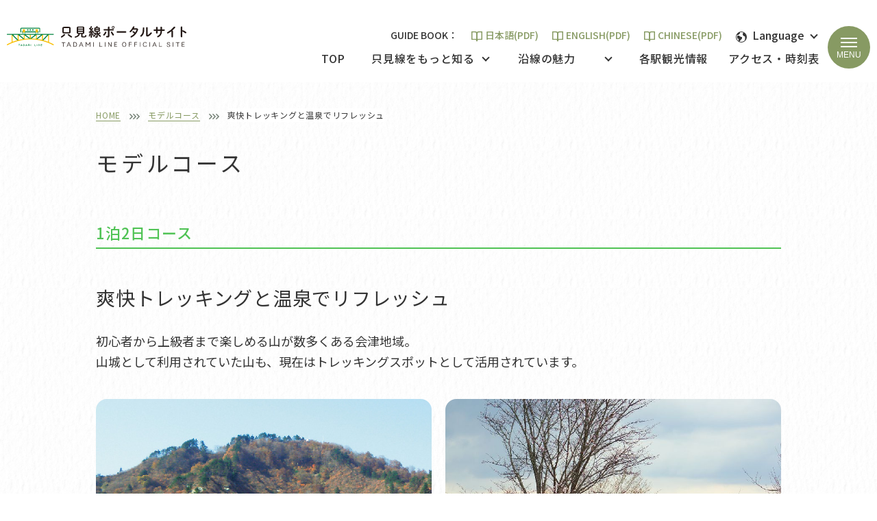

--- FILE ---
content_type: text/html; charset=UTF-8
request_url: https://tadami-line.jp/model_entry/01_02/
body_size: 9207
content:
<!DOCTYPE html><html lang="ja"><head>  <script async src="https://www.googletagmanager.com/gtag/js?id=G-B053P9ZYQG"></script> <script>window.dataLayer = window.dataLayer || [];
    function gtag(){dataLayer.push(arguments);}
    gtag('js', new Date());

    gtag('config', 'G-B053P9ZYQG');</script>  <script>(function(w,d,s,l,i){w[l]=w[l]||[];w[l].push({'gtm.start':
  new Date().getTime(),event:'gtm.js'});var f=d.getElementsByTagName(s)[0],
  j=d.createElement(s),dl=l!='dataLayer'?'&l='+l:'';j.async=true;j.src=
  'https://www.googletagmanager.com/gtm.js?id='+i+dl;f.parentNode.insertBefore(j,f);
  })(window,document,'script','dataLayer','GTM-N3B2RP5G');</script> <meta http-equiv="X-UA-Compatible" content="IE=edge"><meta charset="utf-8"><meta name="viewport" content="width=device-width"><link rel="shortcut icon" href="/images/favicon.ico" /> <!--[if lt IE 9]> <script src="//cdn.jsdelivr.net/html5shiv/3.7.2/html5shiv.min.js"></script> <script src="//cdnjs.cloudflare.com/ajax/libs/respond.js/1.4.2/respond.min.js"></script> <![endif]--><meta name="description" content="HOME モデルコース 爽快トレッキングと温泉でリフレッシュ モデルコース 1泊2日コース 爽快トレッキングと温泉でリフレッシュ 初心者から上級者まで楽しめる山が数多くある会津地域。 山城として利用されていた山も、現在は [&hellip;]" /><meta name='robots' content='index, follow, max-image-preview:large, max-snippet:-1, max-video-preview:-1' /><style>img:is([sizes="auto" i], [sizes^="auto," i]) { contain-intrinsic-size: 3000px 1500px }</style><title>【1泊2日コース】爽快トレッキングと温泉でリフレッシュ | 只見線ポータルサイト</title><link rel="canonical" href="https://tadami-line.jp/model_entry/01_02/" /><meta property="og:locale" content="ja_JP" /><meta property="og:type" content="article" /><meta property="og:title" content="【1泊2日コース】爽快トレッキングと温泉でリフレッシュ | 只見線ポータルサイト" /><meta property="og:description" content="HOME モデルコース 爽快トレッキングと温泉でリフレッシュ モデルコース 1泊2日コース 爽快トレッキングと温泉でリフレッシュ 初心者から上級者まで楽しめる山が数多くある会津地域。 山城として利用されていた山も、現在は [&hellip;]" /><meta property="og:url" content="https://tadami-line.jp/model_entry/01_02/" /><meta property="og:site_name" content="只見線ポータルサイト" /><meta property="article:publisher" content="https://www.facebook.com/tadamiline.portal/" /><meta property="article:modified_time" content="2024-09-24T01:57:48+00:00" /><meta name="twitter:card" content="summary_large_image" /><meta name="twitter:label1" content="推定読み取り時間" /><meta name="twitter:data1" content="3分" /> <script type="application/ld+json" class="yoast-schema-graph">{"@context":"https://schema.org","@graph":[{"@type":"WebPage","@id":"https://tadami-line.jp/model_entry/01_02/","url":"https://tadami-line.jp/model_entry/01_02/","name":"【1泊2日コース】爽快トレッキングと温泉でリフレッシュ | 只見線ポータルサイト","isPartOf":{"@id":"https://tadami-line.jp/#website"},"datePublished":"2020-07-29T00:59:14+00:00","dateModified":"2024-09-24T01:57:48+00:00","breadcrumb":{"@id":"https://tadami-line.jp/model_entry/01_02/#breadcrumb"},"inLanguage":"ja","potentialAction":[{"@type":"ReadAction","target":["https://tadami-line.jp/model_entry/01_02/"]}]},{"@type":"BreadcrumbList","@id":"https://tadami-line.jp/model_entry/01_02/#breadcrumb","itemListElement":[{"@type":"ListItem","position":1,"name":"ホーム","item":"https://tadami-line.jp/"},{"@type":"ListItem","position":2,"name":"モデルコース","item":"https://tadami-line.jp/model_entry/"},{"@type":"ListItem","position":3,"name":"【1泊2日コース】爽快トレッキングと温泉でリフレッシュ"}]},{"@type":"WebSite","@id":"https://tadami-line.jp/#website","url":"https://tadami-line.jp/","name":"只見線ポータルサイト","description":"全国屈指の秘境路線、只見線のポータルサイトです。福島県会津若松駅から新潟県小出駅まで36駅、135,2km。只見線全線復旧に向けた物語が動き出します。","potentialAction":[{"@type":"SearchAction","target":{"@type":"EntryPoint","urlTemplate":"https://tadami-line.jp/?s={search_term_string}"},"query-input":{"@type":"PropertyValueSpecification","valueRequired":true,"valueName":"search_term_string"}}],"inLanguage":"ja"}]}</script> <link rel='dns-prefetch' href='//ajax.googleapis.com' /><link rel='dns-prefetch' href='//fonts.googleapis.com' /><link rel="alternate" type="application/rss+xml" title="只見線ポータルサイト &raquo; フィード" href="https://tadami-line.jp/feed/" /><link rel="alternate" type="application/rss+xml" title="只見線ポータルサイト &raquo; コメントフィード" href="https://tadami-line.jp/comments/feed/" /><link rel='stylesheet' id='sbi_styles-css' href='https://tadami-line.jp/wp/wp-content/plugins/instagram-feed-pro/css/sbi-styles.min.css?ver=6.2.2' type='text/css' media='all' /><style id='classic-theme-styles-inline-css' type='text/css'>/*! This file is auto-generated */
.wp-block-button__link{color:#fff;background-color:#32373c;border-radius:9999px;box-shadow:none;text-decoration:none;padding:calc(.667em + 2px) calc(1.333em + 2px);font-size:1.125em}.wp-block-file__button{background:#32373c;color:#fff;text-decoration:none}</style><style id='global-styles-inline-css' type='text/css'>:root{--wp--preset--aspect-ratio--square: 1;--wp--preset--aspect-ratio--4-3: 4/3;--wp--preset--aspect-ratio--3-4: 3/4;--wp--preset--aspect-ratio--3-2: 3/2;--wp--preset--aspect-ratio--2-3: 2/3;--wp--preset--aspect-ratio--16-9: 16/9;--wp--preset--aspect-ratio--9-16: 9/16;--wp--preset--color--black: #000000;--wp--preset--color--cyan-bluish-gray: #abb8c3;--wp--preset--color--white: #ffffff;--wp--preset--color--pale-pink: #f78da7;--wp--preset--color--vivid-red: #cf2e2e;--wp--preset--color--luminous-vivid-orange: #ff6900;--wp--preset--color--luminous-vivid-amber: #fcb900;--wp--preset--color--light-green-cyan: #7bdcb5;--wp--preset--color--vivid-green-cyan: #00d084;--wp--preset--color--pale-cyan-blue: #8ed1fc;--wp--preset--color--vivid-cyan-blue: #0693e3;--wp--preset--color--vivid-purple: #9b51e0;--wp--preset--gradient--vivid-cyan-blue-to-vivid-purple: linear-gradient(135deg,rgba(6,147,227,1) 0%,rgb(155,81,224) 100%);--wp--preset--gradient--light-green-cyan-to-vivid-green-cyan: linear-gradient(135deg,rgb(122,220,180) 0%,rgb(0,208,130) 100%);--wp--preset--gradient--luminous-vivid-amber-to-luminous-vivid-orange: linear-gradient(135deg,rgba(252,185,0,1) 0%,rgba(255,105,0,1) 100%);--wp--preset--gradient--luminous-vivid-orange-to-vivid-red: linear-gradient(135deg,rgba(255,105,0,1) 0%,rgb(207,46,46) 100%);--wp--preset--gradient--very-light-gray-to-cyan-bluish-gray: linear-gradient(135deg,rgb(238,238,238) 0%,rgb(169,184,195) 100%);--wp--preset--gradient--cool-to-warm-spectrum: linear-gradient(135deg,rgb(74,234,220) 0%,rgb(151,120,209) 20%,rgb(207,42,186) 40%,rgb(238,44,130) 60%,rgb(251,105,98) 80%,rgb(254,248,76) 100%);--wp--preset--gradient--blush-light-purple: linear-gradient(135deg,rgb(255,206,236) 0%,rgb(152,150,240) 100%);--wp--preset--gradient--blush-bordeaux: linear-gradient(135deg,rgb(254,205,165) 0%,rgb(254,45,45) 50%,rgb(107,0,62) 100%);--wp--preset--gradient--luminous-dusk: linear-gradient(135deg,rgb(255,203,112) 0%,rgb(199,81,192) 50%,rgb(65,88,208) 100%);--wp--preset--gradient--pale-ocean: linear-gradient(135deg,rgb(255,245,203) 0%,rgb(182,227,212) 50%,rgb(51,167,181) 100%);--wp--preset--gradient--electric-grass: linear-gradient(135deg,rgb(202,248,128) 0%,rgb(113,206,126) 100%);--wp--preset--gradient--midnight: linear-gradient(135deg,rgb(2,3,129) 0%,rgb(40,116,252) 100%);--wp--preset--font-size--small: 13px;--wp--preset--font-size--medium: 20px;--wp--preset--font-size--large: 36px;--wp--preset--font-size--x-large: 42px;--wp--preset--spacing--20: 0.44rem;--wp--preset--spacing--30: 0.67rem;--wp--preset--spacing--40: 1rem;--wp--preset--spacing--50: 1.5rem;--wp--preset--spacing--60: 2.25rem;--wp--preset--spacing--70: 3.38rem;--wp--preset--spacing--80: 5.06rem;--wp--preset--shadow--natural: 6px 6px 9px rgba(0, 0, 0, 0.2);--wp--preset--shadow--deep: 12px 12px 50px rgba(0, 0, 0, 0.4);--wp--preset--shadow--sharp: 6px 6px 0px rgba(0, 0, 0, 0.2);--wp--preset--shadow--outlined: 6px 6px 0px -3px rgba(255, 255, 255, 1), 6px 6px rgba(0, 0, 0, 1);--wp--preset--shadow--crisp: 6px 6px 0px rgba(0, 0, 0, 1);}:where(.is-layout-flex){gap: 0.5em;}:where(.is-layout-grid){gap: 0.5em;}body .is-layout-flex{display: flex;}.is-layout-flex{flex-wrap: wrap;align-items: center;}.is-layout-flex > :is(*, div){margin: 0;}body .is-layout-grid{display: grid;}.is-layout-grid > :is(*, div){margin: 0;}:where(.wp-block-columns.is-layout-flex){gap: 2em;}:where(.wp-block-columns.is-layout-grid){gap: 2em;}:where(.wp-block-post-template.is-layout-flex){gap: 1.25em;}:where(.wp-block-post-template.is-layout-grid){gap: 1.25em;}.has-black-color{color: var(--wp--preset--color--black) !important;}.has-cyan-bluish-gray-color{color: var(--wp--preset--color--cyan-bluish-gray) !important;}.has-white-color{color: var(--wp--preset--color--white) !important;}.has-pale-pink-color{color: var(--wp--preset--color--pale-pink) !important;}.has-vivid-red-color{color: var(--wp--preset--color--vivid-red) !important;}.has-luminous-vivid-orange-color{color: var(--wp--preset--color--luminous-vivid-orange) !important;}.has-luminous-vivid-amber-color{color: var(--wp--preset--color--luminous-vivid-amber) !important;}.has-light-green-cyan-color{color: var(--wp--preset--color--light-green-cyan) !important;}.has-vivid-green-cyan-color{color: var(--wp--preset--color--vivid-green-cyan) !important;}.has-pale-cyan-blue-color{color: var(--wp--preset--color--pale-cyan-blue) !important;}.has-vivid-cyan-blue-color{color: var(--wp--preset--color--vivid-cyan-blue) !important;}.has-vivid-purple-color{color: var(--wp--preset--color--vivid-purple) !important;}.has-black-background-color{background-color: var(--wp--preset--color--black) !important;}.has-cyan-bluish-gray-background-color{background-color: var(--wp--preset--color--cyan-bluish-gray) !important;}.has-white-background-color{background-color: var(--wp--preset--color--white) !important;}.has-pale-pink-background-color{background-color: var(--wp--preset--color--pale-pink) !important;}.has-vivid-red-background-color{background-color: var(--wp--preset--color--vivid-red) !important;}.has-luminous-vivid-orange-background-color{background-color: var(--wp--preset--color--luminous-vivid-orange) !important;}.has-luminous-vivid-amber-background-color{background-color: var(--wp--preset--color--luminous-vivid-amber) !important;}.has-light-green-cyan-background-color{background-color: var(--wp--preset--color--light-green-cyan) !important;}.has-vivid-green-cyan-background-color{background-color: var(--wp--preset--color--vivid-green-cyan) !important;}.has-pale-cyan-blue-background-color{background-color: var(--wp--preset--color--pale-cyan-blue) !important;}.has-vivid-cyan-blue-background-color{background-color: var(--wp--preset--color--vivid-cyan-blue) !important;}.has-vivid-purple-background-color{background-color: var(--wp--preset--color--vivid-purple) !important;}.has-black-border-color{border-color: var(--wp--preset--color--black) !important;}.has-cyan-bluish-gray-border-color{border-color: var(--wp--preset--color--cyan-bluish-gray) !important;}.has-white-border-color{border-color: var(--wp--preset--color--white) !important;}.has-pale-pink-border-color{border-color: var(--wp--preset--color--pale-pink) !important;}.has-vivid-red-border-color{border-color: var(--wp--preset--color--vivid-red) !important;}.has-luminous-vivid-orange-border-color{border-color: var(--wp--preset--color--luminous-vivid-orange) !important;}.has-luminous-vivid-amber-border-color{border-color: var(--wp--preset--color--luminous-vivid-amber) !important;}.has-light-green-cyan-border-color{border-color: var(--wp--preset--color--light-green-cyan) !important;}.has-vivid-green-cyan-border-color{border-color: var(--wp--preset--color--vivid-green-cyan) !important;}.has-pale-cyan-blue-border-color{border-color: var(--wp--preset--color--pale-cyan-blue) !important;}.has-vivid-cyan-blue-border-color{border-color: var(--wp--preset--color--vivid-cyan-blue) !important;}.has-vivid-purple-border-color{border-color: var(--wp--preset--color--vivid-purple) !important;}.has-vivid-cyan-blue-to-vivid-purple-gradient-background{background: var(--wp--preset--gradient--vivid-cyan-blue-to-vivid-purple) !important;}.has-light-green-cyan-to-vivid-green-cyan-gradient-background{background: var(--wp--preset--gradient--light-green-cyan-to-vivid-green-cyan) !important;}.has-luminous-vivid-amber-to-luminous-vivid-orange-gradient-background{background: var(--wp--preset--gradient--luminous-vivid-amber-to-luminous-vivid-orange) !important;}.has-luminous-vivid-orange-to-vivid-red-gradient-background{background: var(--wp--preset--gradient--luminous-vivid-orange-to-vivid-red) !important;}.has-very-light-gray-to-cyan-bluish-gray-gradient-background{background: var(--wp--preset--gradient--very-light-gray-to-cyan-bluish-gray) !important;}.has-cool-to-warm-spectrum-gradient-background{background: var(--wp--preset--gradient--cool-to-warm-spectrum) !important;}.has-blush-light-purple-gradient-background{background: var(--wp--preset--gradient--blush-light-purple) !important;}.has-blush-bordeaux-gradient-background{background: var(--wp--preset--gradient--blush-bordeaux) !important;}.has-luminous-dusk-gradient-background{background: var(--wp--preset--gradient--luminous-dusk) !important;}.has-pale-ocean-gradient-background{background: var(--wp--preset--gradient--pale-ocean) !important;}.has-electric-grass-gradient-background{background: var(--wp--preset--gradient--electric-grass) !important;}.has-midnight-gradient-background{background: var(--wp--preset--gradient--midnight) !important;}.has-small-font-size{font-size: var(--wp--preset--font-size--small) !important;}.has-medium-font-size{font-size: var(--wp--preset--font-size--medium) !important;}.has-large-font-size{font-size: var(--wp--preset--font-size--large) !important;}.has-x-large-font-size{font-size: var(--wp--preset--font-size--x-large) !important;}
:where(.wp-block-post-template.is-layout-flex){gap: 1.25em;}:where(.wp-block-post-template.is-layout-grid){gap: 1.25em;}
:where(.wp-block-columns.is-layout-flex){gap: 2em;}:where(.wp-block-columns.is-layout-grid){gap: 2em;}
:root :where(.wp-block-pullquote){font-size: 1.5em;line-height: 1.6;}</style><link rel='stylesheet' id='reset_style-css' href='https://tadami-line.jp/wp/wp-content/cache/autoptimize/css/autoptimize_single_357576a8078253e37cacdb97008f028b.css?ver=1.0.0' type='text/css' media='all' /><link rel='stylesheet' id='fonts_style-css' href='https://tadami-line.jp/wp/wp-content/cache/autoptimize/css/autoptimize_single_57753d86105b4b6c1a5703410dc17ecd.css?ver=1.0.0' type='text/css' media='all' /><link rel='stylesheet' id='general_style-css' href='https://tadami-line.jp/wp/wp-content/cache/autoptimize/css/autoptimize_single_3ff1a0f04a9e3a9f2aedf72d31035f38.css?ver=1.0.0' type='text/css' media='all' /><link rel='stylesheet' id='google-fonts_style-css' href='https://fonts.googleapis.com/css2?&#038;family=M+PLUS+Rounded+1c:wght@400;500&#038;family=Noto+Sans+JP:wght@400;500;600;700&#038;display=swap' type='text/css' media='all' /><link rel='stylesheet' id='simplebar_style-css' href='https://tadami-line.jp/wp/wp-content/themes/theme-new/assets/css/simplebar.min.css?ver=1.0.0' type='text/css' media='all' /><link rel='stylesheet' id='swiper_style-css' href='https://tadami-line.jp/wp/wp-content/themes/theme-new/assets/css/swiper-bundle.min.css?ver=1.0.0' type='text/css' media='all' /><link rel='stylesheet' id='footer_style-css' href='https://tadami-line.jp/wp/wp-content/cache/autoptimize/css/autoptimize_single_94fb8037a3bb4e7571a98684e1887063.css?ver=1.0.0' type='text/css' media='all' /><link rel='stylesheet' id='aos_style-css' href='https://tadami-line.jp/wp/wp-content/cache/autoptimize/css/autoptimize_single_847da8fca8060ca1a70f976aab1210b9.css?ver=1.0.0' type='text/css' media='all' /><link rel='stylesheet' id='fancybox_style-css' href='https://tadami-line.jp/wp/wp-content/cache/autoptimize/css/autoptimize_single_185d2e7cb9a8972d4db124eda216135a.css?ver=1.0.0' type='text/css' media='all' /><link rel='stylesheet' id='lightbox_style-css' href='https://tadami-line.jp/wp/wp-content/themes/theme-new/assets/css/lightbox.min.css?ver=1.0.0' type='text/css' media='all' /><link rel='stylesheet' id='layout_style-css' href='https://tadami-line.jp/wp/wp-content/cache/autoptimize/css/autoptimize_single_113eafdf22e037d3e22cd625eb5e4ef2.css?ver=1.0.0' type='text/css' media='all' /><link rel='stylesheet' id='header-underpage_style-css' href='https://tadami-line.jp/wp/wp-content/cache/autoptimize/css/autoptimize_single_5c965527100327e8456a44d741ce8b9e.css?ver=1.0.0' type='text/css' media='all' /><link rel='stylesheet' id='under-page_style-css' href='https://tadami-line.jp/wp/wp-content/cache/autoptimize/css/autoptimize_single_9ee7263fe6d1b7ffb65a27746deb26a3.css?ver=1.0.0' type='text/css' media='all' /> <script type="text/javascript" src="https://ajax.googleapis.com/ajax/libs/jquery/3.7.1/jquery.min.js?ver=3.7.1" id="jquery_script-js"></script> <link rel="https://api.w.org/" href="https://tadami-line.jp/wp-json/" /><link rel="EditURI" type="application/rsd+xml" title="RSD" href="https://tadami-line.jp/wp/xmlrpc.php?rsd" /><meta name="generator" content="WordPress 6.8.3" /><link rel='shortlink' href='https://tadami-line.jp/?p=87' /><link rel="alternate" title="oEmbed (JSON)" type="application/json+oembed" href="https://tadami-line.jp/wp-json/oembed/1.0/embed?url=https%3A%2F%2Ftadami-line.jp%2Fmodel_entry%2F01_02%2F" /><link rel="alternate" title="oEmbed (XML)" type="text/xml+oembed" href="https://tadami-line.jp/wp-json/oembed/1.0/embed?url=https%3A%2F%2Ftadami-line.jp%2Fmodel_entry%2F01_02%2F&#038;format=xml" /> <noscript><style>.lazyload[data-src]{display:none !important;}</style></noscript><style>.lazyload{background-image:none !important;}.lazyload:before{background-image:none !important;}</style></head><body id="top" class="wp-singular model_entry-template-default single single-model_entry postid-87 wp-theme-theme-new"> <noscript><iframe src="https://www.googletagmanager.com/ns.html?id=GTM-N3B2RP5G"
 height="0" width="0" style="display:none;visibility:hidden"></iframe></noscript><div id="wrapper"><header><nav class="inner"><div class="header_box header_box-sp"><div class="header_sp-wrap"> <a class="header_logo" href="/"> <img class="logo-color lazyload" src="[data-uri]" alt="只見線ポータルサイトロゴ" width="262" height="31" data-src="/images/common/logo_color.svg" decoding="async" data-eio-rwidth="262" data-eio-rheight="31" /><noscript><img class="logo-color" src="/images/common/logo_color.svg" alt="只見線ポータルサイトロゴ" width="262" height="31" data-eio="l" /></noscript> </a><div class="header_sp_language language_sp_only drop-menu"> <a class="icon_earth"> Language </a><ul class="child-menu lang"><li><a id="ja">日本語</a></li><li><a id="en">ENGLISH</a></li><li><a id="zh-TW">中文繁体</a></li><li><a id="zh-CN">中文簡体</a></li></ul></div></div></div><div class="header_box --guide pc"> <a class="header_logo" href="/"> <img class="logo-color lazyload" src="[data-uri]" alt="只見線ポータルサイトロゴ" width="262" height="31" data-src="/images/common/logo_color.svg" decoding="async" data-eio-rwidth="262" data-eio-rheight="31" /><noscript><img class="logo-color" src="/images/common/logo_color.svg" alt="只見線ポータルサイトロゴ" width="262" height="31" data-eio="l" /></noscript> </a><ul class="header_guidebook_menu"><li><p>GUIDE BOOK：</p></li><li> <a class="icon_book" href="https://tadami-line.jp/digital_book/tadami-line_guidebook2024_jp.pdf" target="_blank">日本語(PDF)</a></li><li> <a class="icon_book" href="https://tadami-line.jp/digital_book/tadami-line_guidebook2023_en.pdf" target="_blank">ENGLISH(PDF)</a></li><li> <a class="icon_book" href="https://tadami-line.jp/digital_book/tadami-line_guidebook2023_ch.pdf" target="_blank">CHINESE(PDF)</a></li><li class="drop-menu"> <a class="icon_earth"> Language </a><ul class="child-menu lang"><li><a id="ja">日本語</a></li><li><a id="en">ENGLISH</a></li><li><a id="zh-TW">中文繁体</a></li><li><a id="zh-CN">中文簡体</a></li></ul></li></ul></div><ul class="header_box inner_nav header_main_menu"><li><a href="/">TOP</a></li><li class="drop-menu"> <a class="drop-nav-txt --01"> 只見線をもっと知る </a><ul class="child-menu"><li><a href="https://tadami-line.jp/about/">只見線物語</a></li><li><a href="https://tadami-line.jp/history/">只見線の歴史</a></li><li><a href="https://tadami-line.jp/use/">只見線利活用プロジェクト</a></li><li><a href="https://tadami-line.jp/support">只見線応援団</a></li><li><a href="https://tadami-line.jp/gallery/">ギャラリー・動画</a></li></ul></li><li class="drop-menu"> <a class="drop-nav-txt --02"> 沿線の魅力 </a><ul class="child-menu"><li><a href="https://tadami-line.jp/doboku/">只見線の土木遺産</a></li><li><a href="https://tadami-line.jp/feature/">特集記事</a></li><li><a href="https://tadami-line.jp/zekkei/">只見線の絶景ポイント</a></li><li><a href="https://tadami-line.jp/model/">モデルコース</a></li></ul></li><li><a href="https://tadami-line.jp/station/">各駅観光情報</a></li><li><a href="https://tadami-line.jp/access/">アクセス・時刻表</a></li></ul><div class="header_box ham_zindex"> <button id="js-hamburger" type="button" class="hamburger" aria-label="ハンバーガーメニュー" aria-controls="navigation" aria-expanded="false"> <span class="hamburger__line"></span> <span class="hamburger__text"></span> </button></div></nav><div class="header__nav-area js-nav-area" id="navigation"><div id="js-global-navigation" class="global-navigation"> <a class="nav_logo" href="/"> <img src="[data-uri]" alt="ロゴ" width="376" height="45" data-src="/images/common/logo_white.svg" decoding="async" class="lazyload" data-eio-rwidth="376" data-eio-rheight="45" /><noscript><img src="/images/common/logo_white.svg" alt="ロゴ" width="376" height="45" data-eio="l" /></noscript> </a><div class="nav_link-container"><nav class="nav-01"><ul><li><div class="title">只見線をもっと知る</div></li><li><a href="https://tadami-line.jp/about/">只見線物語</a></li><li><a href="https://tadami-line.jp/history/">只見線の歴史</a></li><li><a href="https://tadami-line.jp/use/">只見線利活用プロジェクト</a></li><li><a href="https://tadami-line.jp/support">只見線応援団</a></li><li><a href="https://tadami-line.jp/gallery/">ギャラリー・動画</a></li><li><a href="https://tadami-line.jp/access/">アクセス・時刻表</a></li></ul></nav><nav><div class="nav-02"><ul><li><div class="title">沿線の魅力</div></li><li><a href="https://tadami-line.jp/doboku/">只見線の土木遺産</a></li><li><a href="https://tadami-line.jp/feature/">特集記事</a></li><li><a href="https://tadami-line.jp/zekkei/">只見線の絶景ポイント</a></li><li><a href="https://tadami-line.jp/model/">モデルコース</a></li></ul></div><div class="nav-03"><ul><li><div class="title"><a href="https://tadami-line.jp/station/">各駅観光情報</a></div></li></ul></div></nav><nav class="nav-04"><ul><li><div class="title">お問い合わせ</div></li><li><a href="https://tadami-line.jp/contact_form/">お問い合わせ</a></li><li><a href="https://tadami-line.jp/privacy/">プライバシーポリシー</a></li></ul></nav></div><div class="nav_sns"><p class="slash">Follow us!</p><div class="nav_sns_icons"><ul><li> <a href="https://twitter.com/tadamisen135" target="_blank"><img src="[data-uri]" alt="Twitter" data-src="/images/common/icon_twitter.svg" decoding="async" class="lazyload" /><noscript><img src="/images/common/icon_twitter.svg" alt="Twitter" data-eio="l" /></noscript></a></li><li> <a href="https://www.instagram.com/tadamiline.portal/" target="_blank"><img src="[data-uri]" alt="instagram" data-src="/images/common/icon_insta.svg" decoding="async" class="lazyload" /><noscript><img src="/images/common/icon_insta.svg" alt="instagram" data-eio="l" /></noscript></a></li></ul></div></div><div class="nav_train"> <picture> <source media="(max-width:767px)"  data-srcset="/images/common/hamburger_train_sp.svg" /> <img src="[data-uri]" alt="" width="1023" height="62" data-src="/images/common/hamburger_train_pc.svg" decoding="async" class="lazyload" data-eio-rwidth="1023" data-eio-rheight="62" /> </picture><noscript><img src="/images/common/hamburger_train_pc.svg" alt="" width="1023" height="62" data-eio="l" /></noscript></div><div id="js-focus-trap" tabindex="0"></div></div></div></header><div class="contents_wrap"><div id="contents"><div id="dir_path"><ul class="cFix"><li class="first_link"><a href="/">HOME</a></li><li class="second_link"><a href="/model/">モデルコース</a></li> <br class="sp_only"><li class="third_link">爽快トレッキングと温泉でリフレッシュ</li></ul></div><h2 class="sub_ttl">モデルコース</h2><h3 class="sub_line first">1泊2日コース</h3><h4 class="sub_comment">爽快トレッキングと温泉でリフレッシュ</h4><div class="model_read">初心者から上級者まで楽しめる山が数多くある会津地域。<br> 山城として利用されていた山も、現在はトレッキングスポットとして活用されています。</div><div class="model_course-visual"><ul><li><div class="thum lazyload" style="" data-back="/images/station/spot_28/03.jpg"></div><div class="thum_cap">要害山</div></li><li><div class="thum lazyload" style="" data-back="/images/model/course-02_pic_02.jpg"></div><div class="thum_cap">向羽黒山城跡</div></li></ul></div><div class="model_course-wrap"><div class="model_course"><div class="ttl">1日目</div><ul><li class="place">小出駅 発<span class="time">13:12</span></li><li class="way"><table><tbody><tr><th scope="row"><img decoding="async" src="[data-uri]" width="100" height="100" alt="train" data-src="/images/model/ico_train.png" class="lazyload" data-eio-rwidth="100" data-eio-rheight="100" /><noscript><img decoding="async" src="/images/model/ico_train.png" width="100" height="100" alt="train" data-eio="l" /></noscript></th><td>只見線で約1時間13分</td></tr></tbody></table></li><li class="place">只見駅 着<span class="time">14:25</span></li><li class="way"><table><tbody><tr><th scope="row"><img decoding="async" src="[data-uri]" width="100" height="100" alt="bus" data-src="/images/model/ico_bus.png" class="lazyload" data-eio-rwidth="100" data-eio-rheight="100" /><noscript><img decoding="async" src="/images/model/ico_bus.png" width="100" height="100" alt="bus" data-eio="l" /></noscript></th><td>観光周遊バス「自然首都・只見号」</td></tr></tbody></table></li><li class="event-2clm"><span class="time-2clm">14:40<br><div class="namisen">&#x2240;</div><br>15:50</span><div class="event-txt">ただみ・ブナと川のミュージアム</div></li><li class="way"><table><tbody><tr><th scope="row"><img decoding="async" src="[data-uri]" width="100" height="100" alt="bus" data-src="/images/model/ico_bus.png" class="lazyload" data-eio-rwidth="100" data-eio-rheight="100" /><noscript><img decoding="async" src="/images/model/ico_bus.png" width="100" height="100" alt="bus" data-eio="l" /></noscript></th><td>観光周遊バス「自然首都・只見号」</td></tr></tbody></table></li><li class="event-2clm"><span class="time-2clm">16:00<br><div class="namisen">&#x2240;</div><br>14:20</span><div class="event-txt">只見町 泊</div></li></ul></div><div class="model_course"><div class="ttl">2日目</div><ul><li class="place">只見駅 発<span class="time">7:11</span></li><li class="way"><table><tbody><tr><th scope="row"><img decoding="async" src="[data-uri]" width="100" height="100" alt="train" data-src="/images/model/ico_train.png" class="lazyload" data-eio-rwidth="100" data-eio-rheight="100" /><noscript><img decoding="async" src="/images/model/ico_train.png" width="100" height="100" alt="train" data-eio="l" /></noscript></th><td>只見線で約3時間10分</td></tr></tbody></table></li><li class="place">会津本郷駅 着<span class="time">10:19</span></li><li class="way"><table><tbody><tr><th scope="row"><img decoding="async" src="[data-uri]" width="100" height="100" alt="walk" data-src="/images/model/ico_walk.png" class="lazyload" data-eio-rwidth="100" data-eio-rheight="100" /><noscript><img decoding="async" src="/images/model/ico_walk.png" width="100" height="100" alt="walk" data-eio="l" /></noscript></th><td>徒歩で約20分</td></tr></tbody></table></li><li class="event-2clm"><span class="time-2clm">11:00<br><div class="namisen">&#x2240;</div><br>13:00</span><div class="event-txt">向羽黒山城跡散策</div></li><li class="way"><table><tbody><tr><th scope="row"><img decoding="async" src="[data-uri]" width="100" height="100" alt="walk" data-src="/images/model/ico_walk.png" class="lazyload" data-eio-rwidth="100" data-eio-rheight="100" /><noscript><img decoding="async" src="/images/model/ico_walk.png" width="100" height="100" alt="walk" data-eio="l" /></noscript></th><td>徒歩で約20分</td></tr></tbody></table></li><li class="place">会津本郷駅 発<span class="time">14:03</span></li><li class="way"><table><tbody><tr><th scope="row"><img decoding="async" src="[data-uri]" width="100" height="100" alt="train" data-src="/images/model/ico_train.png" class="lazyload" data-eio-rwidth="100" data-eio-rheight="100" /><noscript><img decoding="async" src="/images/model/ico_train.png" width="100" height="100" alt="train" data-eio="l" /></noscript></th><td>只見線で約14分</td></tr></tbody></table></li><li class="place">会津若松駅 着<span class="time">14:15</span></li></ul></div></div> <br clear="all"><h3 class="sub_line">他のモデルコースを見る</h3><ul class="model_list_ftnav cFix"><li> <a href="/model_entry/01_01/"><div class="thum lazyload" style="" data-back="/images/model/index_list_01.jpg"></div></a><div class="label">1泊2日コース</div><div class="name"><a href="/model_entry/01_01/">奥会津を味わう、<br> ノスタルジックな旅！</a></div></li><li> <a href="/model_entry/01_02/"><div class="thum lazyload" style="" data-back="/images/model/index_list_02.jpg"></div></a><div class="label">1泊2日コース</div><div class="name"><a href="/model_entry/01_02/">爽快トレッキングと<br> 温泉でリフレッシュ</a></div></li><li> <a href="/model_entry/02_01/"><div class="thum lazyload" style="" data-back="/images/model/index_list_03.jpg"></div></a><div class="label">散策コース</div><div class="name"><a href="/model_entry/02_01/">会津若松駅コース</a></div></li><li> <a href="/model_entry/02_02/"><div class="thum lazyload" style="" data-back="/images/model/index_list_04.jpg"></div></a><div class="label">散策コース</div><div class="name"><a href="/model_entry/02_02/">会津本郷駅コース</a></div></li><li> <a href="/model_entry/02_03/"><div class="thum lazyload" style="" data-back="/images/model/index_list_05.jpg"></div></a><div class="label">散策コース</div><div class="name"><a href="/model_entry/02_03/">根岸駅コース</a></div></li><li> <a href="/model_entry/03_01/"><div class="thum lazyload" style="" data-back="/images/model/index_list_06.jpg"></div></a><div class="label">散策コース</div><div class="name"><a href="/model_entry/03_01/">会津坂下駅コース</a></div></li><li> <a href="/model_entry/03_03/"><div class="thum lazyload" style="" data-back="/images/model/index_list_08.jpg"></div></a><div class="label">散策コース</div><div class="name"><a href="/model_entry/03_03/">会津柳津駅コース</a></div></li><li> <a href="/model_entry/03_06/"><div class="thum lazyload" style="" data-back="/images/model/index_list_11.jpg"></div></a><div class="label">散策コース</div><div class="name"><a href="/model_entry/03_06/">只見駅コース</a></div></li><li> <a href="/model_entry/03_02/"><div class="thum lazyload" style="" data-back="/images/model/index_list_07.jpg"></div></a><div class="label">小旅行</div><div class="name"><a href="/model_entry/03_02/">会津宮下駅コース</a></div></li><li> <a href="/model_entry/03_04/"><div class="thum lazyload" style="" data-back="/images/model/index_list_09.jpg"></div></a><div class="label">小旅行</div><div class="name"><a href="/model_entry/03_04/">早戸駅コース</a></div></li><li> <a href="/model_entry/03_05/"><div class="thum lazyload" style="" data-back="/images/model/index_list_10.jpg"></div></a><div class="label">小旅行</div><div class="name"><a href="/model_entry/03_05/">会津川口駅コース</a></div></li></ul></div></div><footer id="js-footer"><div class="footer-wrapper"><div class="footer_contetnts-left"> <img class="footer_logo lazyload" src="[data-uri]" alt="只見線ポータルサイトロゴ" width="376" height="45" data-src="/images/common/logo_white.svg" decoding="async" data-eio-rwidth="376" data-eio-rheight="45" /><noscript><img class="footer_logo" src="/images/common/logo_white.svg" alt="只見線ポータルサイトロゴ" width="376" height="45" data-eio="l" /></noscript> <address> 福島県只見線管理事務所<br /> 〒965-0041　会津若松市駅前町1-1<br class="sp_only" />（会津若松駅2階）<div> メール：<a href="&#109;&#97;&#105;&#108;&#116;&#111;&#58;&#116;&#97;&#100;&#97;&#109;&#105;&#115;&#101;&#110;&#64;&#112;&#114;&#101;&#102;&#46;&#102;&#117;&#107;&#117;&#115;&#104;&#105;&#109;&#97;&#46;&#108;&#103;&#46;&#106;&#112;">&#116;&#97;&#100;&#97;&#109;&#105;&#115;&#101;&#110;&#64;&#112;&#114;&#101;&#102;&#46;&#102;&#117;&#107;&#117;&#115;&#104;&#105;&#109;&#97;&#46;&#108;&#103;&#46;&#106;&#112;</a> </script> <noscript><img src="/images/common/mail-address.svg" alt="メールアドレス" width="219" height="20" /></noscript></div> </address><div class="guidebook"> <img src="[data-uri]" alt="ガイドブックの画像" width="192" height="270" data-src="/images/common/guidebook.jpg" decoding="async" class="lazyload" data-eio-rwidth="192" data-eio-rheight="270" /><noscript><img src="/images/common/guidebook.jpg" alt="ガイドブックの画像" width="192" height="270" data-eio="l" /></noscript><ul><li><p>GUIDE BOOK</p></li><li><a href="https://tadami-line.jp/digital_book/tadami-line_guidebook2024_jp.pdf" target="_blank">日本語 (PDF)</a></li><li><a href="https://tadami-line.jp/digital_book/tadami-line_guidebook2023_en.pdf" target="_blank">ENGLISH (PDF)</a></li><li><a href="https://tadami-line.jp/digital_book/tadami-line_guidebook2023_ch.pdf" target="_blank">CHINESE (PDF)</a></li></ul></div></div><nav class="footer_nav"><div class="footer_nav-group01"><div class="footer_nav-01"><ul><li><div class="u-rounded1c title">只見線をもっと知る</div></li><li><a href="https://tadami-line.jp/about/">只見線物語</a></li><li><a href="https://tadami-line.jp/history/">只見線の歴史</a></li><li><a href="https://tadami-line.jp/use/">只見線利活用プロジェクト</a></li><li><a href="https://tadami-line.jp/support/">只見線応援団</a></li><li><a href="https://tadami-line.jp/gallery/">ギャラリー・動画</a></li><li><a href="https://tadami-line.jp/access/">アクセス・時刻表</a></li></ul></div><div class="footer_nav-02"><ul><li><div class="u-rounded1c title"><a href="https://tadami-line.jp/station/">各駅観光情報</a></div></li></ul></div></div><div class="footer_nav-group02"><div class="footer_nav-03"><ul><li><div class="u-rounded1c title">沿線の魅力</div></li><li><a href="https://tadami-line.jp/doboku/">只見線の土木遺産</a></li><li><a href="https://tadami-line.jp/feature/">特集記事</a></li><li><a href="https://tadami-line.jp/zekkei/">只見線の絶景ポイント</a></li><li><a href="https://tadami-line.jp/model/">モデルコース</a></li></ul></div><div class="footer_nav-04"><ul><li><div class="u-rounded1c title">お問い合わせ</div></li><li><a href="https://tadami-line.jp/contact_form/">お問い合わせ</a></li><li><a href="https://tadami-line.jp/privacy/">プライバシーポリシー</a></li></ul></div></div></nav><div class="btn_to-top"> <a id="to_top_scroll"> <img src="[data-uri]" alt="トップへ戻る" width="162" height="132" data-src="/images/common/to-top.png" decoding="async" class="lazyload" data-eio-rwidth="162" data-eio-rheight="132" /><noscript><img src="/images/common/to-top.png" alt="トップへ戻る" width="162" height="132" data-eio="l" /></noscript> </a></div></div><div class="copyright-wrapper"><div class="copyright"> <small>©Tadami Line Official Portalsite, All Right Reserved.</small></div></div></footer></div> <script type="speculationrules">{"prefetch":[{"source":"document","where":{"and":[{"href_matches":"\/*"},{"not":{"href_matches":["\/wp\/wp-*.php","\/wp\/wp-admin\/*","\/wp\/wp-content\/uploads\/*","\/wp\/wp-content\/*","\/wp\/wp-content\/plugins\/*","\/wp\/wp-content\/themes\/theme-new\/*","\/*\\?(.+)"]}},{"not":{"selector_matches":"a[rel~=\"nofollow\"]"}},{"not":{"selector_matches":".no-prefetch, .no-prefetch a"}}]},"eagerness":"conservative"}]}</script>  <script type="text/javascript">var sbiajaxurl = "https://tadami-line.jp/wp/wp-admin/admin-ajax.php";</script> <script type="text/javascript" id="eio-lazy-load-js-before">var eio_lazy_vars = {"exactdn_domain":"","skip_autoscale":0,"threshold":0,"use_dpr":1};</script> <script type="text/javascript" src="https://tadami-line.jp/wp/wp-content/plugins/ewww-image-optimizer/includes/lazysizes.min.js?ver=821&#039; async charset=&#039;UTF-8" id="eio-lazy-load-js" async="async" data-wp-strategy="async"></script> <script type="text/javascript" src="https://tadami-line.jp/wp/wp-content/themes/theme-new/assets/js/lightbox.min.js?ver=1.0.0&#039; async charset=&#039;UTF-8" id="lightbox_script-js"></script> <script type="text/javascript" src="https://tadami-line.jp/wp/wp-content/themes/theme-new/assets/js/swiper-bundle.min.js?ver=1.0.0&#039; async charset=&#039;UTF-8" id="swiper_script-js"></script> <script type="text/javascript" src="https://tadami-line.jp/wp/wp-content/themes/theme-new/assets/js/simplebar.min.js?ver=1.0.0&#039; async charset=&#039;UTF-8" id="simplebar_script-js"></script> <script type="text/javascript" src="https://tadami-line.jp/wp/wp-content/themes/theme-new/assets/js/common.js?ver=1.0.0&#039; async charset=&#039;UTF-8" id="common_script-js"></script> <script type="text/javascript" src="https://tadami-line.jp/wp/wp-content/themes/theme-new/assets/js/aos.js?ver=2.3.4&#039; async charset=&#039;UTF-8" id="aos-js"></script> <script type="text/javascript" id="aos-js-after">AOS.init({ easing: "ease-out-back", duration: 1000 });</script> </body></html>

--- FILE ---
content_type: text/css
request_url: https://tadami-line.jp/wp/wp-content/cache/autoptimize/css/autoptimize_single_57753d86105b4b6c1a5703410dc17ecd.css?ver=1.0.0
body_size: 207
content:
@charset "utf-8";body{*font-size:small;*font:x-small;font-family:"Noto Sans Japanese",sans-serif;font-size:15px;font-weight:300;letter-spacing:.05em;line-height:1.9}select,input,button,textarea,button{font:99%}table{font-size:inherit;font:100%}pre,code,kbd,samp,tt{font-family:monospace;*font-size:108%;line-height:100%}

--- FILE ---
content_type: text/css
request_url: https://tadami-line.jp/wp/wp-content/cache/autoptimize/css/autoptimize_single_94fb8037a3bb4e7571a98684e1887063.css?ver=1.0.0
body_size: 1134
content:
@charset "utf-8";footer{font-family:"Noto Sans JP",Helvetica,Arial,"Hiragino Kaku Gothic ProN","メイリオ",Meiryo,sans-serif;padding:0}a:hover{cursor:pointer;text-decoration:none}footer{position:relative;width:100%;height:auto;background-color:#6e7b6f;color:#fff;z-index:5}footer:before{content:"";background-image:url(/images/common/footer_mori.svg);background-size:cover;background-repeat:repeat-x;width:100%;height:105px;position:absolute;top:-105px;left:0}footer:after{content:"";background-image:url(/images/common/footer_train.svg);background-size:contain;width:518px;height:62px;position:absolute;top:-60px;right:min(10.42vw,150px)}.footer-wrapper{position:relative;width:100%;max-width:1000px;height:100%;margin:0 auto;padding-top:100px;padding-bottom:67px;display:flex;justify-content:space-between}.footer_logo{width:376px;height:45px;margin-bottom:44px}.footer-wrapper address{font-size:1.4rem;letter-spacing:0em;margin-bottom:100px}.footer-wrapper address a{color:#fff !important;border-bottom:1px solid #fff}.footer-wrapper address a:hover{opacity:.6}.guidebook{display:flex}.guidebook img{width:96px;height:135px}.guidebook ul{margin-left:15px}.guidebook ul p{font-size:1.6rem;font-weight:500;letter-spacing:0em;margin-bottom:4px}.guidebook ul li{line-height:22px;margin-bottom:7px;position:relative}.guidebook ul a{color:#8ec181;font-size:1.2rem;border-bottom:solid 1px #8ec181;letter-spacing:0em;padding-left:20px;padding-bottom:2px}.guidebook ul a:before{content:"";position:absolute;bottom:4px;left:0;background-image:url(/images/common/footer_icon_book.svg);background-size:15px 15px;width:15px;height:15px}.guidebook ul li:hover,.footer_nav a:hover,.btn_to-top:hover{opacity:.7;transition:.3s}.footer_nav{display:flex;justify-content:left;padding-left:60px;border-left:solid 1px #8c9a8c;height:auto}.footer_nav a{color:#fff !important;border-bottom:1px solid #fff}.footer_nav .title{font-size:2rem;font-weight:500;letter-spacing:0em}.footer_nav li{font-size:1.4rem;margin-top:14px;margin-left:20px;letter-spacing:0em}.footer_nav li:first-child{margin-top:0;margin-left:0}.footer_nav-02,.footer_nav-04{margin-top:56px}.footer_nav-group02{margin-left:120px}.btn_to-top{position:absolute;bottom:0;right:-5vw;width:81px;height:66px}.btn_to-top a{display:block;width:100%;height:auto}.btn_to-top img{width:100%;height:auto}.copyright-wrapper{width:100%;height:88px;padding-top:18px;background-color:#6e7b6f;border-top:solid 1px #8c9a8c}.copyright{max-width:1000px;margin:0 auto;line-height:1rem}small{text-align:left;display:inline-block;font-size:1rem;letter-spacing:0em;text-align:left}@media screen and (max-width:1139px){footer{height:auto;margin:0 auto}.footer-wrapper{position:relative;width:720px;height:100%;margin:0 auto;display:block;padding-top:100px}.footer-wrapper address{font-size:1.4rem;margin-bottom:100px}.footer-wrapper address a:hover{opacity:.6}.footer_logo{width:302px;height:36px;margin-bottom:52px}.footer-wrapper address{font-size:1.4rem;letter-spacing:0em;margin-bottom:56px}.guidebook{display:flex;padding-bottom:56px;margin-bottom:52px;border-bottom:solid 1px #8c9a8c}.guidebook ul li{margin-bottom:12px}.footer_nav{border:none;padding-left:0}.footer_nav .title{font-size:1.8rem;letter-spacing:0em}.footer_nav li{font-size:1.2rem;margin-top:14px;margin-left:20px;letter-spacing:0em}.btn_to-top{position:absolute;bottom:0;right:0;width:81px;height:66px}.copyright-wrapper{height:110px;padding-top:16px}.copyright{width:720px}}@media screen and (max-width:767px){footer{height:auto}footer:before{content:"";background-image:url(/images/common/footer_mori-sp.svg);background-size:cover;background-repeat:repeat-x;width:100%;height:110px;position:absolute;top:-110px;left:0}footer:after{content:"";background-image:url(/images/common/footer_train-sp.svg);background-size:contain;background-repeat:no-repeat;width:345px;height:62px;position:absolute;top:-55px;right:0}.footer-wrapper{width:302px}.footer_nav{display:block}.footer_nav-02,.footer_nav-03,.footer_nav-04{margin-top:24px}.footer_nav-group02{margin-left:0}.copyright{width:302px}}

--- FILE ---
content_type: text/css
request_url: https://tadami-line.jp/wp/wp-content/cache/autoptimize/css/autoptimize_single_113eafdf22e037d3e22cd625eb5e4ef2.css?ver=1.0.0
body_size: 12650
content:
@charset "utf-8";html{font-size:62.5%}body{font-family:"Noto Sans JP",Helvetica,Arial,"Hiragino Kaku Gothic ProN","メイリオ",Meiryo,sans-serif;background-color:#fff;color:#333;text-align:justify;-webkit-text-size-adjust:100%;animation:fadeIn 2s ease 0s 1 normal;-webkit-animation:fadeIn 2s ease 0s 1 normal;line-height:1.7}@keyframes fadeIn{0%{opacity:0}100%{opacity:1}}@-webkit-keyframes fadeIn{0%{opacity:0}100%{opacity:1}}img{max-width:100%;height:auto;vertical-align:bottom}a:link{color:#333;transition:.3s;text-decoration:none}a:visited{color:#333;text-decoration:none}a:active{color:#50c355;text-decoration:none}a.btn img{-webkit-transition:.3s ease-in-out;-moz-transition:.3s ease-in-out;-o-transition:.3s ease-in-out;transition:.3s ease-in-out;-ms-filter:'alpha(opacity=100)';filter:alpha(opacity=100);-moz-opacity:1;opacity:1}a:hover.btn img{-ms-filter:'alpha(opacity=60)';filter:alpha(opacity=30);-moz-opacity:.4;opacity:.40}::selection{background:#50c355;color:#fff}::-moz-selection{background:#50c355;color:#fff}::-webkit-selection{background:#50c355;color:#fff}::-webkit-scrollbar{width:8px;height:8px}::-webkit-scrollbar-track{background:#ddd;border-radius:4px}::-webkit-scrollbar-thumb{background:#8ec181;border-radius:4px}.simplebar-track.simplebar-horizontal{height:8px !important;background:#ddd;border-radius:4px;max-width:302px;margin:0 auto}.simplebar-track .simplebar-scrollbar:before{background:#8ec181;opacity:1;width:8px;left:0}.simplebar-horizontal .simplebar-scrollbar{height:8px !important;background:#8ec181;border-radius:4px;top:0}.simplebar-horizontal .simplebar-scrollbar{height:280px}.simplebar-track.simplebar-vertical{top:10px;right:8px;height:280px;background-color:#ddd;border-radius:4px;width:8px}.simplebar-scrollbar.simplebar-visible:before{opacity:1}strong{font-weight:700}.pc{display:inherit}.sp{display:none !important}#wrapper{overflow:hidden}.c-feature{position:relative}.c-feature:before{content:"";background-image:url(/images/index/heading_tokushu.svg);background-size:contain;background-repeat:no-repeat;position:absolute;width:97px;height:29px;top:0;left:0;z-index:3}#contents{max-width:1000px;width:90%;margin:0 auto}.cFix:after{content:none !important}.c-Reserve{flex-direction:row-reverse}h1{font-size:18px}.view_all{background-color:#fff}.view_all a{background-color:#50c355;color:#fff;text-decoration:none;font-size:12px;padding:2px 20px;border-radius:30px}.view_all a:hover{opacity:.4}.btn_green{display:block;text-align:center}.btn_green a{text-decoration:none;border-radius:30px;display:flex;justify-content:center;align-items:center;position:relative;width:auto;max-width:310px;height:48px;margin:0 auto;border:none;background-color:#879a63;color:#fff;font-size:14px;font-weight:500;cursor:pointer;z-index:1;transition:.3s;overflow:hidden;padding:5px 50px}.btn_green a:before{content:"";position:absolute;width:100%;height:100%;top:0;left:0;border:solid 2px #879a63;border-radius:24px;box-sizing:border-box;z-index:-1;transform:scale(0);opacity:0;transition:transform ease .3s,opacity .3s}.btn_green a:after{content:"";position:absolute;right:24px;transform:rotate(45deg);width:6px;height:6px;border-top:2px solid #fff;border-right:2px solid #fff}.btn_green a:hover{color:#fff;background:#697b48;opacity:1}.btn_green a:hover:before{transform:scale(1.1);opacity:1}.btn_pdf{display:block;text-align:center;background-color:#fff}.btn_pdf a{text-decoration:none;border-radius:30px;display:flex;justify-content:center;align-items:center;position:relative;width:auto;max-width:326px;height:48px;margin:0 auto;border:none;background-color:#879a63;color:#fff;font-size:14px;font-weight:400;cursor:pointer;z-index:1;transition:.3s;overflow:hidden;padding:5px 40px 5px 30px}.btn_pdf a:before{content:"";position:absolute;width:100%;height:100%;top:0;left:0;border:solid 2px #879a63;border-radius:24px;box-sizing:border-box;z-index:-1;transform:scale(0);opacity:0;transition:transform ease .3s,opacity .3s}.btn_pdf a:hover{color:#fff;background:#697b48;opacity:1}.btn_pdf a:hover:before{transform:scale(1.1);opacity:1}#dir_path{margin-bottom:35px;font-size:12px;height:30px;border-bottom:none;height:auto}#dir_path ul{display:flex;flex-wrap:wrap}#dir_path li{background-color:#fff;font-weight:200;margin-left:20px}#dir_path li:first-child{margin-left:0}#dir_path li a{padding:0 22px;border-radius:30px;border:1px solid #50c355;line-height:1}#dir_path li a:hover{background-color:#50c355;color:#fff;text-decoration:none}#dir_path li.st a{padding:0 22px;border-radius:0;border:1px solid #50c355;line-height:1;background-color:#50c355;color:#fff;pointer-events:none}#dir_path li a:hover{background-color:#fff;color:#50c355;text-decoration:none}.sub_ttl{font-size:32px;font-weight:400;padding-bottom:60px;letter-spacing:.15em;line-height:1.5em}.sub_ttl_bottom{font-size:16px;font-weight:400;padding-bottom:60px;letter-spacing:0em;margin-left:10px}.sub_line{font-size:2.2rem;border-bottom:2px solid #50c355;padding-bottom:3px;margin-bottom:48px;color:#50c355;font-weight:500;padding-top:110px}.sub_line.first{padding-top:0}.sub_line .bk{color:#000}.sub_line .notice{color:#000;font-size:12px;font-weight:100}.sub_line span.gr{background-color:#50c355;color:#fff;font-size:20px;border-radius:30px;margin-left:20px;margin-right:20px;padding:0 20px}.bx_green{background-color:#e5f3e1;text-align:center;position:relative;letter-spacing:0em;padding:40px 32px 50px;position:relative}.bx_green .heding_label{font-size:16px;position:relative;display:inline-block;padding:0 45px;margin-bottom:20px;font-weight:500}.bx_green h3.heding_label{font-size:28px}.bx_green .heding_label:before,.bx_green .heding_label:after{content:'';position:absolute;top:50%;display:inline-block;width:44px;height:2px;background-color:#50c355}.bx_green .heding_label:before{left:0;-webkit-transform:rotate(60deg);transform:rotate(60deg)}.bx_green .heding_label:after{right:0;-webkit-transform:rotate(-60deg);transform:rotate(-60deg)}.bx_green h3{font-size:32px;font-weight:500;letter-spacing:.1em;margin-bottom:30px;line-height:1.5}.bx_green h3 img{margin-bottom:56px}.bx_green p{font-size:16px;font-weight:400}.model_list{display:flex;flex-wrap:wrap;padding-bottom:80px}.model_list li .mainTitle{display:block;font-size:2.2rem}.model_list li .label .subTitle{position:relative;display:inline-block;font-size:1.6rem;margin-bottom:12px}.model_list li .label .subTitle:before,.model_list li .label .subTitle:after{content:"";background-color:#50c355;position:absolute;top:1px;width:2px;height:19px}.model_list li .label .subTitle:before{left:-14px;transform:rotate(-30deg)}.model_list li .label .subTitle:after{right:-14px;transform:rotate(30deg)}#about_cont ul li{margin-bottom:100px;display:flex;justify-content:space-between}#about_cont .thum{width:clamp(300px,40%,430px);height:clamp(275px,26.39vw,380px);border-radius:8px;background-position:center center;background-size:cover}#about_cont .txt{width:clamp(380px,56%,540px)}.use_policy_list .ttl{background-color:#6e7b6f;color:#fff;padding:12px 32px;margin-bottom:20px;font-size:18px;letter-spacing:.15em;font-weight:400;position:relative}#about_cont .txt .ttl{background-color:#6e7b6f;color:#fff;padding:12px 32px;margin-bottom:20px;font-size:18px;letter-spacing:.15em;font-weight:400;position:relative}#about_cont .txt .ttl:before{content:"";position:absolute;top:0;left:6px;width:2px;height:100%;background-color:#879a63;background-size:cover}.bx_green .mv_ph{margin-top:48px}.bx_green .mv_ph img{border-radius:16px}.bx_green .idea{background-color:#fff;border-radius:8px;width:min(90%,700px);margin-left:auto;margin-right:auto;padding:25px 20px;margin-top:48px}.bx_green .idea table{text-align:center;margin-left:auto;margin-right:auto;line-height:1.4}.bx_green .idea table th{padding-right:20px}.bx_green .idea table th span{font-size:22px}.use_project_list li{margin-right:30px;margin-bottom:20px}.use_project_list li .btn_pdf-icon{width:16px;height:16px;margin-right:16px}.use_project_list li .btn_green a{padding:10px 40px !important}.use_policy_list{display:flex;justify-content:space-between}.use_policy_list li{width:30%;margin-right:5%;font-size:16px;letter-spacing:0em;font-weight:400}.use_policy_list li:last-child{margin-right:0}.use_policy_list li .label{width:100%;text-align:left;font-size:18px;margin-bottom:30px;margin-top:30px;font-weight:200;position:relative}.use_policy_list li .label:after{content:"";position:absolute;bottom:-22px;left:0;width:100%;height:100%;background-image:repeating-linear-gradient(90deg,#333 0,#333 2px,rgba(0,0,0,0) 2px,rgba(0,0,0,0) 4px);background-size:4px 4px;background-repeat:repeat-x;background-position:center center}.use_policy_list li .label span{font-weight:500;padding:10px 80px;border-radius:30px;display:inline-block;border:2px solid #50c355}#use_cont ul{padding-top:50px}#use_cont ul li{margin-bottom:70px;display:flex;justify-content:space-between}#use_cont .thum{width:calc(40% - 30px);height:240px;border-radius:8px;background-position:center center;background-size:cover}#use_cont .txt{width:60%;font-weight:400}#use_cont .txt .ttl{background-color:#6e7b6f;color:#fff;padding:12px 32px;margin-bottom:20px;font-size:18px;letter-spacing:.15em;font-weight:400;position:relative}#use_cont .txt .ttl:before{content:"";position:absolute;top:0;left:6px;width:2px;height:100%;background-color:#879a63;background-size:cover}#use_cont .txt .read{font-size:18px;font-weight:500;margin-bottom:10px}.bx_green .support_bx{margin-left:auto;margin-right:auto;padding-top:24px;padding-bottom:70px}.bx_green .support_bx .sp_about{width:90%;margin:0 auto;text-align:left;display:flex;justify-content:space-between}.bx_green .support_bx .sp_about p{padding-top:28px;width:80%;text-align:left}.bx_green .support_bx figure{position:absolute;bottom:-72px;right:40px}.support_small{font-size:16px}.label{display:inline-block;font-size:16px;font-weight:400}.price{display:inline-block;font-size:16px;margin-left:20px}.bx_green .support_bx .sp_about .label{background-color:#fff;color:#50c355;text-align:center;width:150px;height:150px;font-size:20px;line-height:1.5;font-weight:500;border-radius:100%;margin-right:16px}.bx_green .support_bx .sp_about .label span{display:table-cell;vertical-align:middle;width:150px;height:150px}.member_list{display:-webkit-flex;display:-moz-flex;display:-ms-flex;display:-o-flex;display:flex;justify-content:center}.member_list li{max-width:30%;flex-basis:30%;width:30%;margin-right:5%;text-align:center}.member_list li:last-child{margin-right:0}.member_list li .label{margin-bottom:20px;margin-top:30px}.member_list li .label span{font-weight:500;padding:10px 80px;border-radius:30px;display:inline-block;border:2px solid #50c355}.member_list li .price{font-size:32px;font-weight:500}.member_list li .notice{font-size:12px}.member_list_price_notice{padding-top:40px;text-align:left;width:100%}.member_list_price_notice .notice{font-size:12px}.member_use{width:100%;border:1px solid #ccc;margin-top:40px;font-size:16px}.member_use th{width:96px;font-weight:500;white-space:nowrap;padding:24px 32px}.member_use tr{background-color:#fff}#member_value ul{padding-top:40px;display:flex}#member_value ul li{margin-bottom:70px;width:49%;margin-right:2%}#member_value ul li:last-child{margin-right:0}#member_value .thum{width:240px;height:240px;border-radius:8px}#member_value .thum img{width:100%;height:auto}#member_value .txt{width:51%}#member_value .txt .ttl{width:100%;text-align:left;padding:0;position:relative;font-size:18px;margin-bottom:20px}#member_value .txt .ttl:after{content:"";position:absolute;bottom:-8px;left:0;width:100%;height:4px;background-image:repeating-linear-gradient(90deg,#333 0,#333 2px,rgba(0,0,0,0) 2px,rgba(0,0,0,0) 4px);background-size:4px 4px;background-repeat:repeat-x;background-position:center center}.member_value-wrap{display:flex}.member_join{font-size:12px;font-weight:500;margin:0}.member_join figure{text-align:center;margin:0}.member_join td{border:none !important;display:block;padding:0 !important}.member_join th{border:none !important}.member_join td img{width:600px;height:auto;margin:20px}.member_join_flow{background-color:#e1f3df;padding:32px;margin-bottom:20px}.member_join_flow .ttl{font-size:20px;margin-bottom:16px}.member_join_flow .exp{margin-bottom:1em;font-size:16px;font-weight:400;position:relative}.member_join_flow a{color:#879a63;text-decoration:underline}.declaration{margin-top:50px}.declaration p{text-align:left;margin-top:24px}.declaration .ttl{width:100%;text-align:left;padding:0;position:relative;font-size:18px;margin-top:0}.declaration .ttl:after{content:"";position:absolute;bottom:-22px;left:0;width:100%;height:100%;background-image:repeating-linear-gradient(90deg,#333 0,#333 2px,rgba(0,0,0,0) 2px,rgba(0,0,0,0) 4px);background-size:4px 4px;background-repeat:repeat-x;background-position:center center}.declaration ol{width:100%;display:-webkit-inline-flex;display:-moz-inline-flex;display:-ms-inline-flex;display:-o-inline-flex;display:inline-flex;-webkit-flex-direction:column;-moz-flex-direction:column;-ms-flex-direction:column;-o-flex-direction:column;flex-direction:column;justify-content:flex-start;margin-top:32px}.declaration ol li{text-align:left;margin-bottom:20px;font-size:20px;letter-spacing:.1em;line-height:1.5em;font-weight:400;text-indent:-1.8em;margin-left:2.4em}.papercraft{display:flex;background-color:#fff;padding:50px;border:1px solid #50c355;max-width:100%;border-radius:8px;margin:50px auto 0}.papercraft .lead{color:#50c355;margin-bottom:1em;font-size:20px;font-weight:400;line-height:1.5em}.papercraft .papercraft_thum{width:30%;padding-right:30px;box-sizing:border-box}.papercraft .papercraft_thum img{width:100%;height:auto}.papercraft .papercraft_txt{width:70%;font-weight:400}.papercraft .papercraft_txt .ttl{background-color:#6e7b6f;color:#fff;padding:12px 32px;margin-bottom:20px;font-size:18px;letter-spacing:.15em;font-weight:400;position:relative}.papercraft .papercraft_txt .ttl:before{content:"";position:absolute;top:0;left:6px;width:2px;height:100%;background-color:#879a63;background-size:cover}#song{margin-top:50px}#song .thum{width:30%;padding-right:30px;box-sizing:border-box}#song .thum img{width:100%;height:auto}#song .lyrics{width:100%;box-sizing:border-box}#song .lyrics p{margin-top:20px}.lyrics_clm{display:flex}#song .lyrics_clm>div{padding-right:120px}#song .youtube{width:100%;height:0;padding-top:56.25%;margin-bottom:5rem;position:relative}#song .youtube iframe{width:100%;height:100%;position:absolute;top:0;left:0}.back_number{display:flex;justify-content:unset;flex-wrap:wrap}.back_number li{margin-right:min(3.33vw,48px);margin-bottom:30px;font-size:12px;width:min(17%,160px)}.back_number li:nth-child(5n){margin-right:0}.back_number li img{width:160px;height:auto}.song-wrap{display:flex;justify-content:space-between;margin-bottom:56px}.song-wrap p{width:60%;font-weight:400;letter-spacing:0em}.lyric-wrap{position:relative;left:0;font-weight:400}.arealabel{width:100%;text-align:left;padding:0;position:relative;font-size:18px;margin-top:0;margin-bottom:42px}.arealabel:after{content:"";position:absolute;bottom:-22px;left:0;width:100%;height:100%;background-image:repeating-linear-gradient(90deg,#333 0,#333 2px,rgba(0,0,0,0) 2px,rgba(0,0,0,0) 4px);background-size:4px 4px;background-repeat:repeat-x;background-position:center center}.stay_list{display:flex;flex-wrap:wrap}#gal_photo,#gal_aw_photo{padding-top:30px;padding-bottom:50px;display:flex;flex-wrap:wrap;letter-spacing:0}#gal_photo li,#gal_aw_photo li{width:22%;margin-right:4%;font-size:12px;margin-bottom:2%}#gal_photo li:nth-child(4n),#gal_aw_photo li:nth-child(4n){margin-right:0}#gal_photo li p{display:block;min-height:5em;padding-top:10px}#gal_aw_photo li p{display:block;min-height:9em;padding-top:10px}#gal_photo li .thum img,#gal_aw_photo li .thum img{width:100%;height:auto;border-radius:8px}#gal_photo li a:hover,#gal_aw_photo li a:hover{opacity:.4}#gal_movie{display:flex;flex-wrap:wrap}#gal_movie li{width:22%;margin-right:4%;font-size:12px;padding-bottom:30px}#gal_movie li:nth-child(4n){margin-right:0}#gal_movie li p.ttl{width:100%;text-align:left;padding:0;position:relative;font-size:14px;margin-top:10px;margin-bottom:20px}#gal_movie li p.ttl:after{content:"";position:absolute;bottom:-16px;left:0;width:100%;height:100%;background-image:repeating-linear-gradient(90deg,#333 0,#333 2px,rgba(0,0,0,0) 2px,rgba(0,0,0,0) 4px);background-size:4px 4px;background-repeat:repeat-x;background-position:center center}#gal_movie li .thum img{width:100%;height:auto;border-radius:8px}#gal_movie li a:hover{opacity:.4}.gal_motice{margin-top:140px;margin-bottom:60px;clear:both;border-top:2px solid #50c355;border-bottom:2px solid #50c355;padding:20px 110px;font-size:12px}.gal_end{margin-bottom:80px}.p-access__anchorLink{display:flex;flex-wrap:wrap;margin-bottom:80px}.p-access__anchorLink__item{text-align:left;margin-bottom:38px}.p-access__anchorLink__item:not(:nth-child(3n)){margin-right:24px}.p-access__anchorLink__item a{position:relative;display:block;width:317px;font-size:1.8rem;font-weight:500;line-height:1;padding:8px 20px 16px;border-bottom:2px solid #879a63}.p-access__anchorLink__item a:before{content:"";background-image:url(/images/access/anchor_arrow.svg);background-size:contain;background-repeat:no-repeat;background-position:center;position:absolute;top:0;right:10px;width:30px;height:30px}.p-access__anchorLink__item--link a:before{transform:rotateZ(-90deg)}.access_list{margin-bottom:100px;display:flex;justify-content:space-between}.access_list li{width:18%;margin-right:2%}.access_list li:last-child{margin-right:0}.access_list li .label{width:100%;text-align:left;padding:0;position:relative;font-size:22px;line-height:1.2em;margin-top:20px;margin-bottom:20px}.access_list li .label:after{content:"";position:absolute;bottom:-10px;left:0;width:100%;height:4px;background-image:repeating-linear-gradient(90deg,#333 0,#333 2px,rgba(0,0,0,0) 2px,rgba(0,0,0,0) 4px);background-size:4px 4px;background-repeat:repeat-x;background-position:center center}.access_list li .label span{font-size:18px}.access_list li .way_line{width:48%;margin-left:1%;margin-right:1%;font-size:14px;line-height:1.8;font-weight:500;letter-spacing:0;text-align:center}.access_list li .way_line .name{background-color:#50c355;color:#fff;border-radius:4px;margin-bottom:10px;padding:2px 0;font-size:14px}.access_list li .notice{font-size:12px}.wayBlock{display:flex;justify-content:space-between}.access_map .map{position:relative;display:block;width:510px;height:100%;margin:48px auto}.access_map .map:before{content:"";background-image:url(/images/access/circle_plus.svg);background-repeat:no-repeat;background-size:cover;background-position:center;position:absolute;width:56px;height:56px;bottom:0;right:-48px}.access_map .map img{width:100%;height:auto;position:relative}.access_map .vehicle{width:100%;letter-spacing:0}.access_map .vehicle .ttl{width:100%;text-align:left;padding-left:36px;position:relative;font-size:18px;font-weight:400;line-height:1.2em;margin-top:56px;margin-bottom:40px}.access_map .vehicle .ttl:before{content:"";position:absolute;top:-2px;left:0;background-size:cover;background-repeat:no-repeat;width:26px;height:26px}.access_map .vehicle .ttl.taxi:before{background-image:url(/images/access/ico_taxi.svg)}.access_map .vehicle .ttl.bus:before{background-image:url(/images/access/ico_bus.svg)}.access_map .vehicle .ttl.rentcycle:before{background-image:url(/images/access/ico_rent_cycle.svg)}.access_map .vehicle .ttl.rentcar:before{background-image:url(/images/access/ico_rentacar.svg)}.access_map .vehicle .ttl.carshare:before{background-image:url(/images/access/ico_rent_share.svg)}.access_map .vehicle .ttl:after{content:"";position:absolute;bottom:-22px;left:0;width:100%;height:100%;background-image:repeating-linear-gradient(90deg,#333 0,#333 2px,rgba(0,0,0,0) 2px,rgba(0,0,0,0) 4px);background-size:4px 4px;background-repeat:repeat-x;background-position:center center}.access_map .vehicle .city{font-size:15px;font-weight:500;line-height:1.7;margin-top:20px;margin-bottom:6px}.access_map .vehicle .vehicle__list{display:flex;justify-content:space-between;flex-wrap:wrap}.access_map .vehicle .vehicle__list.carshare{display:block}.access_map .vehicle .vehicle__list__item{display:flex;justify-content:space-between;width:440px;margin-bottom:6px;letter-spacing:0}.access_map .vehicle .vehicle__list.carshare .vehicle__list__item{width:574px;justify-content:flex-start}.access_map .vehicle .vehicle__list__item .name{width:210px;position:relative}.access_map .vehicle .vehicle__list__item .name:before{content:"";background-color:#aaa;position:absolute;top:14px;right:-95px;width:75px;height:1px}.access_map .vehicle .vehicle__list__item img{width:18px;vertical-align:middle;margin-right:5px;margin-top:-2px}.access_map .vehicle .vehicle__list__item .popup{width:12px;height:12px}.access_map .vehicle .vehicle__list.carshare .vehicle__list__item .name{margin-right:119px}.access_map .vehicle .vehicle__list.carshare a{color:#879a63;display:inline-block;border-bottom:solid 1px #879a63;line-height:1.4}.timetable_list li{width:48%;margin-right:4%;text-align:center}.timetable_list li:last-child{margin-right:0}.timetable_list li .label{margin-bottom:20px;margin-top:30px;font-weight:500;padding:10px;border-radius:80px;border:2px solid #50c355;font-size:18px;line-height:1.2}.timetable_list li .label span{font-size:15px;margin-left:20px}.timetable_list li .timetable_fig img{width:100%;height:auto;max-width:720px;text-align:center}.timetable_p_style a{color:#879a63}.timetable_p_style a span{line-height:2em;border-bottom:solid 1px #879a63}.timetable_p_style a img{width:18px;margin-left:16px;margin-bottom:6px;vertical-align:middle}.access_notice{font-size:12px;padding-top:50px}.access_notice p{margin-bottom:2em}.access_notice a{color:#879a63}.access_notice a span{line-height:2em;border-bottom:solid 1px #879a63}.access_notice a img{width:16px;height:16px;vertical-align:middle;margin:0 4px 4px 8px}.title{display:inline-block;position:relative}.title .main{font-size:4rem;font-weight:700;line-height:1.4}.title .sub{position:relative;font-size:1.6rem;letter-spacing:0em;font-weight:500;font-family:"Noto Sans JP"}.title .sub:before,.title .sub:after{content:"";position:absolute;top:2px;width:80px;height:100%;background-image:repeating-linear-gradient(90deg,#333 0,#333 2px,rgba(0,0,0,0) 2px,rgba(0,0,0,0) 4px);background-size:4px 4px;background-repeat:repeat-x;background-position:center center}.sub:before{left:0}.sub:after{right:0}.tadami_navi .title .sub:before,.tadami_navi .title .sub:after{width:88px}.trafficList{margin:72px 48px 0}.trafficList__item{display:flex;justify-content:flex-start}.trafficList__item:not(:last-child){margin-bottom:48px}.trafficList__img{margin-right:30px}.trafficList__contents{text-align:left}.trafficList .thum{width:clamp(348px,29.31vw,422px);height:clamp(250px,20.97vw,302px);background-position:center center;background-size:cover;background-color:#e1f3df;border-radius:0;border:4px solid #879a63;box-sizing:border-box}.trafficList__contents .slide-date{font-size:1.3rem}.trafficList__contents .ttl{font-size:1.8rem;font-weight:700;margin:8px 0 14px}.trafficList__contents .exp{font-size:1.4rem}.trafficList__contents .view_all{left:0;transform:none}.p-tadamiNavi__wrap.--traffic{margin-bottom:40px}#traffic-info{padding-top:85px}@media screen and (max-width:767px){.trafficList{margin:80px 24px 0}.trafficList__item{display:block}.trafficList .thum{width:100%;height:61.33vw}.trafficList__img{margin-right:0}.trafficList__contents{margin-top:20px}#traffic-info{padding-top:88px}.p-secondaryTraffic{position:relative;width:calc(100% + 10%);left:-5%}.trafficList__contents .view_all{left:50%;transform:translateX(-50%)}}.p-tadamiNavi__wrap{background-color:#ecf0ed;width:100%;padding:65px 0 72px;text-align:center;filter:drop-shadow(78px 136px 63px rgba(.16))}.p-tadamiNavi__search{position:relative;display:inline-block;margin-top:30px;margin-left:30px;font-weight:600;font-size:2.4rem}.p-tadamiNavi__search:before{position:absolute;content:"";display:inline-block;background-image:url(/images/index/icon_search.svg);background-size:24px 100%;width:24px;height:24px;vertical-align:middle;left:-30px;top:10px}.u-sub.--traffic{display:inline}.u-sub.--traffic:before{width:30px !important;left:-36px}.u-sub.--traffic:after{width:30px !important;right:-36px}.p-tadamiNavi__search.--traffic{margin-top:0}.navi_selectbox{display:inline-flex;align-items:center;position:relative;margin-top:16px}.navi_selectbox:after{content:"";position:absolute;right:40px;width:12px;height:12px;transform:rotate(134deg);border-top:3px solid #535353;border-right:3px solid #535353;pointer-events:none}.navi_selectbox select{appearance:none;width:570px;padding:26px 40px;border:none;border-bottom:1px solid #333;background-color:#fff;color:#333;font-size:2.4rem;font-weight:600;cursor:pointer}.navi_selectbox select:focus{outline:none}.navi_search-btn,.access_search-btn{display:flex;justify-content:center;align-items:center;position:relative;width:320px;height:70px;margin:0 auto;margin-top:44px;border:none;border-radius:35px;background-color:#879a63;color:#fff !important;font-size:1.8rem;font-weight:600;letter-spacing:0;cursor:pointer;z-index:1;transition:.3s;overflow:hidden}.access_search-btn{padding-left:24px;margin-top:0}.access_search-btn-wrapper{position:relative;width:320px;height:70px;margin:0 auto;margin-top:60px}.access_btn_icon:before{content:"";background-image:url(/images/index/icon_map.svg);background-size:16px 16px;background-repeat:no-repeat;width:16px;height:16px;position:absolute;top:38%;left:106px;z-index:2}.access_search-btn-wrapper p{font-size:1.4rem;font-weight:400;margin:5px 0 0 18px}.access_search-btn:before,.navi_search-btn:before{content:"";position:absolute;width:100%;height:100%;top:0;left:0;border:solid 2px #879a63;border-radius:35px;box-sizing:border-box;z-index:-1;transform:scale(0);opacity:0;transition:transform ease .3s,opacity .3s}.access_search-btn:hover,.navi_search-btn:hover{color:#fff;background:#697b48}.access_search-btn:hover:before,.navi_search-btn:hover:before{transform:scale(1.1);opacity:1}.navi_search-btn:after,.access_search-btn:after{content:"";position:absolute;right:32px;transform:rotate(45deg);width:10px;height:10px;border-top:2px solid #fff;border-right:2px solid #fff}.news_list-btn a{display:block;width:100%;height:100%;line-height:3.6}.access_search{position:relative;width:100%;left:50%;transform:translateX(-50%);text-align:center;z-index:5;margin-top:50px;padding-bottom:142px}.access_search h3{position:relative;font-size:2.4rem;display:inline-block;font-weight:600}.access_search h3:before{content:"";position:absolute;bottom:-22px;width:100%;height:100%;background-image:repeating-linear-gradient(90deg,#333 0,#333 2px,rgba(0,0,0,0) 2px,rgba(0,0,0,0) 4px);background-size:4px 4px;background-repeat:repeat-x;background-position:center center}.access_arrow_img{width:55px;height:30px;position:absolute;top:44%;left:50%;transform:translate(-50%,-50%)}.access_root{position:relative;display:flex;justify-content:space-between;margin-top:35px}.access_start,.access_goal{position:relative}.access_start p,.access_goal p{font-size:1.8rem;font-weight:600;display:inline-block}.access_start-wrapper,.access_goal-wrapper{position:relative;width:clamp(292px,38.78vw,400px);height:100%;top:-40px}.access_selectbox{display:inline-flex;align-items:center;position:relative;width:100%;top:50px;overflow:hidden}.access_start-wrapper:before,.access_start-wrapper:after,.access_goal-wrapper:before,.access_goal-wrapper:after{content:"";display:block;width:4px;height:40px;background:#6e7b6f;position:absolute;top:11px;left:7px}.access_start-wrapper:after,.access_goal-wrapper:after{left:auto;right:7px}.access_selectbox:after{content:"";position:absolute;right:40px;width:12px;height:12px;transform:rotate(135deg);border-top:3px solid #535353;border-right:3px solid #535353;pointer-events:none}.access_selectbox select{appearance:none;-webkit-appearance:none;width:100%;min-width:230px;background-color:#fff;color:#333;font-size:2.2rem;font-weight:600;height:85px;padding:20px 35px;border:3px solid #6e7b6f;border-bottom:9px solid #6e7b6f}.access_selectbox select option{font-size:1.4rem}.access_selectbox select:focus{outline:none}.access_goal .access_txt{display:block;text-align:left;font-size:1.4rem;font-weight:500;letter-spacing:0em;padding-left:40px;position:absolute;bottom:-45px}.access_box{position:relative}.access_goal_input{position:absolute;left:0;top:50px;display:inline-block;outline:none;width:100%;min-width:230px;background-color:#fff;color:#333;font-size:2.2rem;line-height:1em;font-weight:600;height:85px;padding:19px 35px;border:3px solid #6e7b6f;border-bottom:9px solid #6e7b6f}.c-stationSubTitle{font-size:2.4rem;font-weight:500;margin-top:24px}.c-stationNew{margin-top:48px;padding:40px 48px;display:flex;flex-wrap:nowrap;justify-content:space-between;background-color:#edf1ec}.c-stationNew__img{margin-right:24px;min-width:244px}.c-stationNew__img img{width:100%}.c-stationNew__txt{min-width:320px}.c-stationNew__txt__title{position:relative;font-size:clamp(1.8rem,1.81vw,2.6rem);font-weight:500;line-height:1.46;padding-bottom:12px;padding-left:clamp(80px,6.94vw,100px)}.c-stationNew__txt__title:before{content:"";background-image:url(/images/station/icon_new_pc.svg);background-repeat:no-repeat;background-position:center;background-size:cover;width:clamp(60px,5.28vw,76px);height:clamp(60px,5.28vw,76px);position:absolute;top:calc(50% - 6px);left:8px;transform:translateY(-50%)}.c-stationNew__txt__desc{font-size:clamp(1.4rem,1.6vw,1.6rem);font-weight:500;margin-top:32px}.station_map{margin-top:-120px;padding-bottom:50px}.station_map img{width:100%;height:auto}.station_header{border-bottom:5px solid #50c355;width:100%;height:160px;margin-bottom:50px}.station_header td{vertical-align:bottom;font-weight:500;padding-bottom:7px}.station_header .next{text-align:left;background-image:url(/images/station/arrow_left.svg);background-repeat:no-repeat;background-position:left 0 bottom 10px;padding-left:20px;width:30%}.station_header .prev{text-align:right;background-image:url(/images/station/arrow_right.svg);background-repeat:no-repeat;background-position:right 0 bottom 10px;padding-right:20px;width:30%}.station_header .end{background-image:none !important}.station_header td a{margin-left:10px;margin-right:10px}.station_header td span{margin-left:10px;margin-right:10px;color:#b6b6b6;display:inline-block;font-size:12px}.plate_wrap{border:2px solid #50c355;background-color:#fff;border-radius:8px;text-align:center;padding:20px 10px;letter-spacing:.15em;margin-bottom:-45px;position:relative;z-index:10}.plate_wrap .name{font-size:36px;margin-bottom:15px}.plate_wrap .hira{margin-bottom:20px}.plate_wrap .eng{background-color:#50c355;color:#fff;border-radius:20px}.ft .plate_wrap{padding:10px;width:310px;margin-left:auto;margin-right:auto}.ft .plate_wrap .name{font-size:22px;margin-bottom:0}.ft .plate_wrap .hira{margin-bottom:10px;font-size:13px}.ft .plate_wrap .eng{background-color:#50c355;color:#fff;border-radius:20px;font-size:11px}.station_read{text-align:center;font-size:20px;font-weight:500;letter-spacing:.15em;margin-bottom:80px}@media screen and (max-width:767px){.c-stationSubTitle{font-size:2.2rem;margin-top:16px}.c-stationNew{display:block;padding:32px 16px;width:80.53vw;margin:48px auto 0}.c-stationNew__img{width:100%;margin-right:0}.c-stationNew__txt{width:100%;min-width:auto;margin-top:24px}.c-stationNew__txt__title{padding-left:clamp(46px,11.8vw,80px)}.c-stationNew__txt__title:before{background-image:url(/images/station/icon_new_sp.svg);width:clamp(40px,10.67vw,60px);height:clamp(40px,10.67vw,60px);left:0}}.model_list li{width:48%;margin-right:min(4%,40px);max-width:490px}.model_list li:nth-child(2n){margin-right:0}.model_list li .label{margin-bottom:42px;line-height:1.2;width:100%;text-align:center;position:relative;font-weight:400}.model_list li .label:after{content:"";position:absolute;bottom:-18px;left:0;width:100%;height:4px;background-image:repeating-linear-gradient(90deg,#333 0,#333 2px,rgba(0,0,0,0) 2px,rgba(0,0,0,0) 4px);background-size:4px 4px;background-repeat:repeat-x;background-position:center center}.model_list li .thum{width:100%;height:60vw;max-height:320px;min-height:197px;border-radius:8px;background-position:center center;background-size:cover;margin-bottom:10px;background-color:#e1f3df}.model_list li .txt{font-size:1.3rem;margin-top:24px}.model_list.three li{width:32%;margin-right:2%}.model_list.three li .thum{height:21vw;max-height:240px;min-height:227px}.model_list.three li:nth-child(2n){margin-right:2%}.model_list.three li:nth-child(3n){margin-right:0}.model_list.three li:nth-child(4n),.model_list.three li:nth-child(5n),.model_list.three li:nth-child(6n){margin-top:64px}.model_read{font-size:20px;letter-spacing:.15em;margin-bottom:20px}.model_course{width:47%;margin-right:6%}.model_course.right{margin-right:0;margin-left:3%}.model_course .ttl{border-bottom:2px solid #000;margin-bottom:30px;font-weight:500}.model_course .thum{width:100%;height:350px;border-radius:8px;background-position:center center;background-size:cover}.model_course .thum_cap{font-size:13px;text-align:right;margin-bottom:30px}.model_course ul .place{background-color:#50c355;color:#fff;padding:5px 10px 5px 30px;border-radius:50px;font-weight:500}.model_course ul .time{background-color:#fff;color:#50c355;padding:1px 15px;border:1px solid #50c355;border-radius:50px;font-size:12px;font-weight:500;margin-top:1px}.model_course ul .way{padding:15px 30px 15px 50px;font-size:13px}.model_course ul .event{background-color:#fff;color:#000;padding:5px 10px 5px 30px;border-radius:50px;border:1px solid #50c355;font-weight:500}.model_course ul .event .time{border:1px solid #50c355;background-color:#fff;color:#50c355}.model_course ul li table{width:100%}.model_course ul th{width:18%}.model_course ul td{padding:0 0 5px}.model_course ul img{vertical-align:middle;width:50px;height:auto;margin-bottom:5px}.model_list_ftnav li{width:25%;line-height:1.4}.model_list_ftnav li .thum{width:80px;height:80px;border-radius:100px;background-size:cover;background-position:center center;margin-right:10px;margin-bottom:30px}.model_list_ftnav li .label{background-color:#50c355;color:#fff;display:inline-block;font-size:12px;border-radius:30px;padding:1px 10px;margin-bottom:5px}.model_list_ftnav li .name{font-weight:500;font-size:12px}.stay_list li{width:46%;margin-right:8%;margin-bottom:60px}.stay_list li:nth-child(2n){margin-right:0}.stay_list li .label{margin-bottom:10px;font-size:12px;line-height:1.2;background-color:#eaeaea;border-radius:8px;border:0;padding:4px 8px}.stay_list li .ttl{font-size:18px;margin-bottom:5px;font-weight:500}.stay_list li .place,.stay_list li .tel{background-repeat:no-repeat;background-position:left center;background-size:20px auto;padding-left:25px}.stay_list li .place{background-image:url(/images/stay/icon_pin.png)}.stay_list li .tel{background-image:url(/images/stay/icon_tel.png);margin-bottom:15px}.stay_list li table{width:100%;font-weight:500;border-collapse:separate;border:solid 1px #5ac355}.stay_list li table th,.stay_list li table td{padding:10px 20px}.stay_list li table th{background-color:#50c355;color:#fff;text-align:center;width:60px;font-size:14px;font-weight:400}.stay_list li table th.support{width:80px;font-weight:400}.stay_list li table td{background-color:#fff}.zekkei_nav{margin-top:50px}.zekkei_nav li{border:2px solid #50c355;padding:20px 0;text-align:center;width:calc(50% - 4px);min-height:230px}.zekkei_nav li a{color:#50c355}.zekkei_nav li .ttl{font-size:24px;font-weight:500;margin-bottom:20px}.zekkei_nav li .point{margin-top:3px}.zekkei_nav li.active{background-color:#50c355}.zekkei_nav li.active a{color:#fff}.zekkei_nav li:first-child{border-top-left-radius:10px;border-bottom-left-radius:10px}.zekkei_nav li:last-child{border-radius:0 10px 10px 0}.view_spot{margin-bottom:10px}.view_spot .slide_area{width:48%}.view_spot .swiper-container{margin-bottom:20px}.view_spot .swiper-wrapper,.view_spot .swiper-slide,.view_spot .thum{border-radius:8px;height:360px;background-size:cover;background-position:center center}.view_spot .thum{margin-bottom:40px}.view_spot .detail{width:48%}.view_spot .detail iframe{width:100%;height:360px;margin-bottom:40px}.vew_timetable{border:1px solid #50c355;font-size:12px}.vew_timetable .heading{border-bottom:1px solid #50c355;padding:5px;margin-bottom:5px}.vew_timetable table{width:46%;margin-left:2%;margin-right:2%;margin-bottom:10px;text-align:center}.vew_timetable table .label{font-weight:500;border-bottom:2px solid #50c355}.vew_timetable table tr{border-bottom:1px dotted #d1d1d1}.vew_timetable table th,.vew_timetable table td{padding-top:2px;padding-bottom:2px}.feature_list{padding-bottom:50px;display:flex;flex-wrap:wrap}.feature_list li{width:48%;margin-right:4%}.feature_list li:nth-child(2n){margin-right:0}.feature_list li .ttl{margin-bottom:10px;margin-top:30px;font-size:20px;line-height:1.2;font-weight:500}.model_list li .exp{font-size:13px}.p-feature__txt{font-size:1.8rem;letter-spacing:.04em;margin:24px auto 80px}.p-feature__spotList__item{display:flex;justify-content:space-between;margin-bottom:64px}.p-feature__spotList__item--reserve{flex-direction:row-reverse}.p-feature__spotList__item__img{width:48.5%}.p-feature__spotList__item__img img{border-radius:8px}.p-feature__spotList__item__txt{width:48.5%}.p-feature__spotList__item__txt .title{display:block;color:#5ac355;font-size:2.2rem;font-weight:700;border-bottom:2px solid #5ac355;padding-bottom:4px}.p-feature__spotList__item__txt .tag{position:relative;display:inline-block;color:#fff;font-size:1.4rem;font-weight:700;padding:6px 12px 6px 38px;border-radius:8px;text-align:right;margin:32px auto 12px}.p-feature__spotList__item__txt .tag.power{background-color:#d3a303}.p-feature__spotList__item__txt .tag.cool{background-color:#266993;padding-left:30px}.p-feature__spotList__item__txt .tag.zekkei{background-color:#912929}.p-feature__spotList__item__txt .tag.city{padding:6px 12px;color:#333;background-color:#eaeaea}.p-feature__spotList__item__txt .tag:before{content:"";position:absolute;background-repeat:no-repeat;background-size:contain;left:12px}.p-feature__spotList__item__txt .tag.power:before{background-image:url(/images/feature/icon_powerspot.svg);width:17px;height:23px;top:7px}.p-feature__spotList__item__txt .tag.cool:before{background-image:url(/images/feature/icon_fuurin.svg);width:10px;height:22px;top:6px}.p-feature__spotList__item__txt .tag.zekkei:before{background-image:url(/images/feature/icon_zekkei.svg);width:23px;height:19px;top:9px;left:10px}.p-feature__spotList__item__txt .description{font-size:clamp(1.8rem,1.53vw,2.2rem)}#feature_single .p-feature__btn__wrap.btn_green{margin-top:32px}.p-feature__btn__wrap.btn_green a{margin:0;width:218px}.p-feature__spotpro{position:relative;display:flex;background-color:#edf1ec;width:99.2%;justify-content:center;align-items:center;padding:40px 0}.p-feature__spotpro:before{content:"";background-image:url(/images/feature/season_ribbon.svg);background-repeat:no-repeat;background-size:cover;position:absolute;width:133px;height:134px;top:-8px;right:-8px}.p-feature__spotpro--fall:before{background-image:url(/images/feature/season_ribbon-fall.svg)}.p-feature__spotpro__img{width:45.3%}.p-feature__spotpro__txt{width:41.8%;margin-left:30px}.p-feature__spotpro__txt .title{position:relative;display:block;font-size:clamp(2rem,1.81vw,2.6rem);line-height:1.4;text-align:left;padding-left:clamp(70px,5.56vw,80px)}.p-feature__spotpro__txt .title:before{content:"";position:absolute;background-image:url(/images/feature/illustration_camera.svg);background-repeat:no-repeat;background-size:contain;width:clamp(60px,5.21vw,75px);height:70px;top:10px;left:0}.p-feature__spotpro__txt .title:after{content:"";position:absolute;bottom:-18px;left:0;width:100%;height:4px;background-image:repeating-linear-gradient(90deg,#333 0,#333 2px,rgba(0,0,0,0) 2px,rgba(0,0,0,0) 4px);background-size:4px 4px;background-repeat:repeat-x;background-position:center center}.p-feature__spotpro__txt .title--mini{font-size:clamp(1.4rem,1.25vw,1.8rem)}.p-feature__spotpro__txt .subTitle{color:#879a63;font-size:2rem;font-weight:700;margin:46px auto 16px}.p-feature__spotpro__txt .description{font-size:clamp(1.4rem,1.25vw,1.8rem)}.p-feature__btn__wrap--spot.btn_green a:after{background-image:url(/images/feature/icon_newtab.svg);width:15px;height:15px;border:none;transform:none}@media screen and (max-width:767px){.p-feature__txt{font-size:1.6rem}.p-feature__spotList__item__img,.p-feature__spotList__item__img img,.p-feature__spotList__item__txt{width:100%}.p-feature__spotList__item__txt .title{font-size:2rem}.p-feature__spotList__item__txt .description{font-size:1.8rem;margin-bottom:16px}.p-feature__btn__wrap.btn_green a{margin:0 auto;height:48px}.p-feature__spotpro{width:100%;padding:50px 0}.p-feature__spotpro:before{width:100px;height:101px;top:-6px;right:-6px}.p-feature__spotpro__txt{width:86%;margin:0 auto}.p-feature__spotpro__txt .title{font-size:2rem;padding-left:68px}.p-feature__spotpro__txt .title--mini{font-size:1.6rem}.p-feature__spotpro__txt .title:before{width:62px;height:60px;top:6px}.p-feature__spotpro__txt .subTitle{font-size:1.8rem}.p-feature__spotpro__txt .description{font-size:1.6rem;margin-bottom:20px}.p-feature__spotpro__img{width:100%}.p-feature__spotpro__img img{width:100%}}.blog_list li:nth-child(3n){margin-right:0}.blog_list li p{font-size:14px;letter-spacing:0em}.blog_list li .ttl{font-size:18px;line-height:1.4em;letter-spacing:0em;font-weight:400;height:60px;margin-bottom:12px}.blog_list li .thum{width:100%;height:200px;background-position:center center;background-size:cover;margin-bottom:20px;background-color:#e1f3df;border-radius:0;border:4px solid #879a63;box-sizing:border-box}.blog_list li .exp{font-size:13px}.exp_em{font-weight:500}.contact_read{margin:0 auto;text-align:center;background-color:#e5f3e1;padding:40px 0}.contact_read p span{display:inline-block;margin-bottom:32px}.contact_read p:first-child{font-weight:400;margin-bottom:20px}.contact_read p:nth-child(3n){margin-bottom:20px}.contact_read a{color:#879a63;border-bottom:solid 1px #879a63}.contact_read img{vertical-align:middle;margin-left:10px}.contact_cont{width:67.6%;margin:0 auto;margin-top:48px}.contact_cont table{width:100%;margin-bottom:48px}.contact_cont table th,.contact_cont table td{padding:20px}.contact_cont table th{white-space:nowrap;vertical-align:top}.contact_cont .form_field{width:462px !important;padding:4px !important;border:solid 1px #ccc;border-radius:8px;font-size:14px;appearance:none;-webkit-appearance:none;-moz-appearance:none}.contact_cont table .req{display:inline-block;width:32px;height:22px;font-size:12px;color:#fff;background-color:#c93c32;text-indent:.3em;margin-right:8px}.contact_cont .contact-submit{position:relative;display:flex;justify-content:center;align-items:center;width:218px;height:48px;border:none;border-radius:35px;background-color:#879a63;color:#fff;font-size:14px;font-weight:400;cursor:pointer;z-index:1;overflow:hidden;left:50%;transform:translateX(-50%);transition:.3s;text-decoration:none}.contact_cont .contact-submit:before{content:"";position:absolute;width:100%;height:100%;top:0;left:0;border:solid 2px #879a63;border-radius:24px;box-sizing:border-box;z-index:-1;transform:scale(0);opacity:0;transition:transform ease .3s,opacity .3s}.contact_cont .contact-submit:after{content:"";position:absolute;right:24px;transform:rotate(45deg);width:6px;height:6px;border-top:2px solid #fff;border-right:2px solid #fff}.contact_cont .contact-submit:hover{color:#fff;background:#697b48;opacity:1}.contact_cont .contact-submit:hover:before{transform:scale(1.1);opacity:1}.contact_cont .submit_btn{cursor:pointer;width:218px;height:48px;margin:0;padding:0;background:0 0;border:none;border-radius:0;outline:none;-webkit-appearance:none;-moz-appearance:none;appearance:none;color:#fff;font-size:14px}.contact_cont .thanks{padding-bottom:200px}.contact_cont textarea{height:250px}.contact_cont .supplement{color:#888;font-size:14px}.contact_cont.confirm .supplement{display:none}#sidebar{width:25%}#sidebar h4{font-weight:500;width:100%;border:none;text-align:left;padding:0;position:relative;margin-bottom:16px}#sidebar h4:after{content:"";position:absolute;bottom:-16px;left:0;width:100%;height:100%;background-image:repeating-linear-gradient(90deg,#333 0,#333 2px,rgba(0,0,0,0) 2px,rgba(0,0,0,0) 4px);background-size:4px 4px;background-repeat:repeat-x;background-position:center center}#sidebar ul{margin-bottom:30px;margin-left:10px}.veu_postList .postList_date{margin-right:10px;color:#000 !important}.entry{width:70%}.entry--secondary{width:100%}.entry img{max-width:100%;height:auto}.entry a{text-decoration:underline;color:#879a63}.entry a:hover{color:#50c355}.entry p{margin:0 0 20px;zoom:1}.entry_eye-img{margin-bottom:38px;text-align:center}.entry_eye-img img{width:100%;height:auto}.wp-caption{margin:0 !important;text-align:center;font-size:12px}.aligncenter{display:block;padding:0 0 20px;margin-left:auto;margin-right:auto}.alignleft{padding:0 50px 0 0}.alignright{padding:0 0 0 50px}.entry h1{font-size:1.3em;font-weight:700;margin:0 0 20px}.entry h2{font-size:1.2em;font-weight:700;margin:0 0 20px}.entry h3{font-size:1.1em;font-weight:700;margin:0 0 20px}.entry h4{font-size:1em;font-weight:700;margin:0 0 20px}.entry h5{font-size:.8em;font-weight:700;margin:0 0 20px;vertical-align:middle}.entry h6{font-size:.7em;font-weight:700;margin:0 0 20px}.entry ul li{list-style:disc;margin:5px 0 5px 20px}.entry ol li{list-style:decimal;margin:5px 0 5px 20px}.entry p:before,.entry p:after{content:"";display:table}.entry p:after{clear:both}.entry .date{font-weight:700}.entry .cat-data{font-size:.6em;padding:3px 5px;text-align:center;white-space:nowrap;color:#fff;border-radius:3px;background-color:#464646}.entry .tag li{font-size:.6em;padding:3px 5px;text-align:center;color:#fff;border-radius:3px;background-color:#464646;display:inline-block}.entry .tag li:first-child{color:#464646;background-color:#fff}.entry .btn_green{text-align:center;margin-left:auto;margin-right:auto;margin-top:100px}.entry .btn_green a{color:#fff !important;text-decoration:none}#feature_single .ttl{padding-bottom:10px;margin-bottom:20px;font-size:32px;letter-spacing:.15em;font-weight:400}#feature_single .read{font-size:2.4rem;margin-bottom:10px;margin-bottom:30px}#feature_single .mv{height:540px;border-radius:8px;background-size:cover;background-position:center center;margin-bottom:50px}#feature_single .btn_green{margin-top:100px}#feature_single .btn_green a{color:#fff}#feature_single table{margin-left:auto;margin-right:auto;margin-top:100px;margin-bottom:100px;border-top:2px solid #d7d7d7;border-bottom:2px solid #d7d7d7}#feature_single table th,#feature_single table td{border-bottom:1px solid #d7d7d7;padding:15px 20px}#feature_single table th{border-right:1px solid #d7d7d7}.comments{background-color:#e1f3df;text-align:left;margin-bottom:50px;margin-top:100px}.comment-respond{padding:20px 50px}.comments h3{font-size:18px;border-bottom:2px solid #50c355;padding-bottom:3px;margin-bottom:20px;color:#50c355;font-weight:500}.comments label{display:block;font-weight:500}.comment-meta{background-color:transparent;clear:none;padding-top:0;padding-bottom:0;color:#000}.commets-list{padding-bottom:50px !important}.commets-list li{border-top:1px dashed #50c355;padding-top:15px;padding-bottom:15px}.commets-list li:first-child{border-top:none;padding-top:15px;padding-bottom:15px}#submit{width:218px;height:48px;cursor:pointer;margin:0;padding:0;background:0 0;border:none;border-radius:0;outline:none;-webkit-appearance:none;-moz-appearance:none;appearance:none;color:#fff;font-size:14px}.form-submit{text-decoration:none;display:flex;justify-content:center;align-items:center;position:relative;width:218px;height:48px;border:none;border-radius:35px;background-color:#879a63;color:#fff;font-size:14px;font-weight:400;cursor:pointer;z-index:1;transition:.3s;overflow:hidden}.form-submit:before{content:"";position:absolute;width:100%;height:100%;top:0;left:0;border:solid 2px #879a63;border-radius:24px;box-sizing:border-box;z-index:-1;transform:scale(0);opacity:0;transition:transform ease .3s,opacity .3s}.form-submit:after{content:"";position:absolute;right:24px;transform:rotate(45deg);width:6px;height:6px;border-top:2px solid #fff;border-right:2px solid #fff}.form-submit:hover{color:#fff;background:#697b48;opacity:1}.form-submit:hover:before{transform:scale(1.1);opacity:1}#comment,#author,#email,#url{max-width:100%}.pagination{margin:40px 0 30px;text-align:center;clear:both;padding-top:60px}.pagination ul{margin:0;padding:0;list-style:none}.pagination li{display:inline-block;width:auto}.pagination li a,.pagination li>span{font-size:.9em;line-height:2.5rem;display:block;width:50%;margin-right:24px;text-decoration:none}.pagination li a img{vertical-align:middle}.pagination li>span{color:#697b48;border-bottom:2px solid #697b48}.pagination li .dots{width:15px;padding:0;color:#000;border-color:transparent;background-color:transparent}@media screen and (max-width:767px){#dir_path .link_feature{width:100%}.title .main{font-size:3.2rem}.title .sub{font-size:1.4rem}.title .sub:before,.title .sub:after{width:60px}.p-tadamiNavi__search{font-size:2rem}.p-tadamiNavi__search:before{top:6px}.navi_selectbox select{width:302px;font-size:1.8rem;padding:18px 32px}.navi_selectbox{margin-top:30px}.access_search{width:302px;margin-top:80px}.access_search h3{font-size:2rem}.access_root{display:flex;flex-direction:column;margin-bottom:66px;height:auto}.access_start-wrapper,.access_goal-wrapper{width:302px}.access_arrow_img{width:36px;height:20px;position:relative;margin-top:36px;left:50%;transform:rotate(90deg)}.access_selectbox select{font-size:1.8rem;padding:18px 32px}.access_goal{margin-top:24px}.access_goal_input{position:relative;padding:20px 35px;font-size:1.8rem}.access_goal .access_txt{font-size:1.2rem;bottom:-76px;padding-left:0}.access_search-btn-wrapper{width:302px;height:64px;margin:0 auto}.access_search-btn-wrapper p{font-size:1.2rem}.access_btn_icon{position:relative}.navi_search-btn,.access_search-btn{width:304px;height:64px;margin-top:40px;font-size:1.6rem}.access_map .map:before{content:none}.access_map .vehicle .vehicle__list__item .name{width:170px}.access_map .vehicle .vehicle__list__item .name:before{display:none}.access_map .vehicle .ttl:first-child{margin-top:40px}.access_map .vehicle .vehicle__list{font-size:14px}.access_map .vehicle .city{font-size:14px;margin-top:16px}.access_map .vehicle .vehicle__list.carshare .vehicle__list__item{display:block;width:100%;margin-top:16px}.access_map .vehicle .vehicle__list.carshare .vehicle__list__item .name{display:block;margin:0}body{min-width:320px;font-size:14px;font-weight:400}.pc{display:none !important}.sp{display:inherit !important}.btn_green a{max-width:272px;height:40px;font-size:13px}.btn_pdf{position:relative}.use_project_list li .btn_pdf-icon{padding:0;position:absolute;left:22px}.sub_ttl{font-size:20px;font-weight:100;padding-bottom:40px;letter-spacing:0em}.sub_ttl_bottom{font-size:12px;margin-top:0;padding-bottom:40px;letter-spacing:.15em}.sub_line .bk{display:block;font-size:14px}.sub_line span.gr{font-size:14px;margin-left:0;margin-right:0;padding:0 10px;display:block;text-align:center}.bx_green{text-align:center;letter-spacing:0em;padding:40px 18px 50px}.bx_green .heding_label{font-size:16px;display:inline-block;padding:0 45px}.bx_green h3.heding_label{font-size:28px}.bx_green h3{font-size:32px;letter-spacing:.1em;margin-bottom:30px}.bx_green h3 img{margin-bottom:56px}.bx_green p{text-align:left}#about_cont ul li{margin-bottom:50px;display:flex;flex-wrap:wrap-reverse}#about_cont .thum{width:100%;height:58.67vw;border-radius:8px;background-position:center center;background-size:cover;margin-bottom:20px}#about_cont .txt{width:100%;margin-bottom:20px}#about_cont .txt .ttl{font-size:16px;letter-spacing:0em}.bx_green .mv_ph{margin-top:20px}.bx_green .mv_ph img{width:100%;height:auto}.bx_green .idea{border:none;border-radius:8px;width:90%;margin-left:auto;margin-right:auto;padding:24px 16px;margin-top:40px}.bx_green .idea table th{padding-right:0;display:block;text-align:center;padding-bottom:15px}.bx_green .idea table td{display:block}.bx_green .idea table th span{font-size:18px}.use_project_list li{margin-right:0;margin-bottom:20px}.use_project_list li .pdf{background-color:#fff;color:#50c355;font-weight:700;font-size:11px;padding:0 6px;margin-right:10px;margin-top:4px}.use_project_list li .btn_green a{padding:10px 40px !important}.use_policy_list{display:block}.use_policy_list li{width:100%;margin-right:0;font-size:14px}.use_policy_list li:last-child{margin-right:0}.use_policy_list li .label{width:100%;margin-bottom:24px;margin-top:30px}.use_policy_list li .label span{font-weight:500;padding:10px 80px;border-radius:30px;display:inline-block;border:2px solid #50c355}#use_cont .cFix{display:flex;flex-direction:column-reverse}#use_cont ul{padding-top:30px}#use_cont ul li{margin-bottom:40px}#use_cont .thum{width:100%;height:58.67vw;border-radius:8px;background-position:center center;background-size:cover;margin-bottom:20px}#use_cont .txt{width:100%;margin-bottom:16px}#use_cont .txt .ttl{font-size:16px;letter-spacing:0em}#use_cont .txt .read{font-size:14px;font-weight:500;margin-bottom:5px}.bx_green .support_bx{width:100%;padding-top:0;padding-bottom:50px}.bx_green .support_bx .sp_about{width:100%;text-align:center;display:block}.bx_green .support_bx .sp_about .label{width:110px;height:110px;font-size:14px;margin-right:auto;margin-left:auto}.bx_green .support_bx .sp_about .label span{width:110px;height:110px;font-size:16px}.bx_green .support_bx .sp_about p{width:100%}.bx_green .support_bx figure{bottom:-60px;right:0}.support_small{font-size:14px}.bx_green .support_bx .ill{padding-top:20px}.bx_green .support_bx .ill img{width:100%;height:auto}.bx_green .cordinator{text-align:right}.bx_green .cordinator img{width:50%;height:auto}.member_list{display:block}.member_list li{max-width:100%;width:100%;margin-right:0;margin-bottom:20px}.member_list li .label{margin-bottom:5px;margin-top:10px}.member_list li .label span{padding:5px 0;display:block}.member_use{margin-left:auto;margin-right:auto;margin-top:50px;border-collapse:separate}.member_use tr{padding:20px 24px}.member_use th{padding-right:0;white-space:nowrap;padding:20px 24px;padding-bottom:0;display:block}.member_use td{padding:16px 24px 20px;display:block}.member_value-wrap{flex-wrap:wrap-reverse}#member_value ul{padding-top:30px;display:block}#member_value ul li{margin-bottom:40px;width:100%;margin-right:0}#member_value .thum{margin:0 auto}#member_value .thum img{margin-top:20px}#member_value .txt{width:100%}#member_value .txt .ttl{font-size:16px}.member_join td{width:100%;padding-left:0;padding-right:0;padding-bottom:20px}.member_join td img{width:100% !important;margin:20px 0 40px}.member_join_flow .ttl{font-size:16px;padding-left:1em;text-indent:-1.4em;margin-top:40px}.member_join_flow .ttl:first-child{margin-top:0}.member_join_flow .exp{font-size:14px;letter-spacing:0em}.declaration{margin-top:50px}.declaration p{font-size:14px}.declaration .ttl{display:block;text-align:left}.declaration ol li{margin-bottom:20px;font-size:16px;line-height:27px;text-indent:-1.7em;margin-left:2em}.papercraft{background-color:#fff;padding:20px 24px 32px;max-width:100%;margin:20px 0;display:flex;flex-wrap:wrap-reverse;text-align:left}.papercraft .papercraft_thum{padding-right:0;width:100%;text-align:center}.papercraft .papercraft_thum img{width:100%;height:auto}.papercraft .papercraft_txt{width:100%;margin-bottom:24px;font-weight:400}.papercraft .papercraft_txt .ttl{margin:20px 0 24px;font-size:16px;letter-spacing:.15em;font-weight:400}.back_number{justify-content:space-between}.back_number li{margin-right:4%;font-size:12px;width:48%;margin-bottom:30px}.back_number li:nth-child(2n){margin-right:0}.back_number li:nth-child(5n){margin-right:0}.back_number li img{width:100%;height:auto}#song{margin-top:50px}#song .thum{width:100%;padding-right:0;text-align:center}#song .thum img{width:80%;height:auto}#song .lyrics{width:100%}#song .mp3{width:100%;margin-top:20px}#song .lyrics p{margin-top:20px}#song .youtube{margin:3rem 0}#song .lyrics_clm>div{font-size:1rem;padding-right:20px}.song-wrap{display:block}.song-wrap p{width:100%;margin-bottom:24px;letter-spacing:0em}.lyric-wrap{left:0}.arealabel{font-size:16px;margin-bottom:36px;margin-top:50px}.arealabel:first-child{margin-top:40px}#gal_photo li,#gal_aw_photo li{width:47%;margin-right:6%}#gal_photo li:nth-child(5n),#gal_aw_photo li:nth-child(5n){margin-right:6%}#gal_photo li:nth-child(2n),#gal_aw_photo li:nth-child(2n){margin-right:0}#gal_movie li{width:47%;margin-right:6%;padding-bottom:30px}#gal_movie li:nth-child(5n){margin-right:6%}#gal_movie li:nth-child(2n){margin-right:0}#gal_movie li .thum img{width:100%;height:auto;border-radius:8px}.gal_motice{margin-top:40px;margin-bottom:60px;padding:10px 20px}.gal_end{margin-bottom:40px}.gal_end.bx_green p{font-size:14px}.access_list{display:block}.access_list li{width:100%;margin-right:0;text-align:center}.access_list li .label{font-size:20px;margin-bottom:34px}.access_list li .label:after{bottom:-22px}.access_list li .label span{font-size:16px}.member_list_price_notice{padding-top:32px}.access_map .map{width:100%;height:auto;overflow:auto;left:50%;transform:translateX(-50%);-ms-overflow-style:none;scrollbar-width:none}.access_map .map::-webkit-scrollbar{display:none}.access_map .map img{margin-bottom:30px;left:0;width:595px;max-width:unset}.access_map .vehicle .trafficTable{font-size:13px;width:100%}.access_map .vehicle .trafficTable th{padding:3px 0;font-weight:500;display:block;width:100%;padding-top:20px}.access_map .vehicle .trafficTable td{padding:3px 0 3px 16px;display:block;width:45%}.access_map .vehicle .trafficTable td img{width:18px;vertical-align:middle;margin-right:5px;margin-top:-2px}.timetable_list li{width:100%;margin-right:0}.timetable_list li .label{font-size:15px}.timetable_list li .label span{font-size:13px}.model_list{padding-bottom:50px;justify-content:center}.model_list li{width:100%;margin-right:0;margin-bottom:56px}.model_list li .label{font-size:16px}.model_list li:last-child{margin-bottom:0}.model_list li .txt{font-size:13px}.model_list.three li{width:100%;margin-right:0}.model_list.three li:nth-child(2n){margin-right:0}.model_read{font-size:15px}.model_course{width:100%;margin-right:0;margin-bottom:90px}.model_course.right{margin-left:0}.model_course .ttl{border-bottom:2px solid #000;padding-bottom:3px;margin-bottom:15px}.model_course .thum{width:100%;height:220px}.model_course .thum_cap{margin-bottom:20px}.model_course ul .time{font-size:11px;margin-top:-1px}.model_course ul .way{font-size:12px;line-height:1.4}.model_course ul th{width:22%}.model_course ul img{width:40px}.model_list_ftnav li{width:50%;margin-bottom:10px}.model_list_ftnav li .thum{width:40px;height:40px}.model_list_ftnav li .name{font-weight:500;font-size:11px;letter-spacing:0}.stay_list li{width:100%;margin:0 0 40px}.zekkei_nav li{padding:20px;width:100%;min-height:auto;box-sizing:border-box}.zekkei_nav li .ttl{font-size:18px}.zekkei_nav li:first-child{border-radius:10px 10px 0 0}.zekkei_nav li:last-child{border-radius:0 0 10px 10px}.view_spot .slide_area{width:100%}.view_spot .thum{margin-bottom:20px}.view_spot .detail{width:100%}.view_spot .detail iframe{height:220px}.vew_timetable{font-size:11px}.feature_list li{width:100%;margin-right:0;margin-bottom:30px}.feature_list li .ttl{font-size:16px}.p-feature__spotList__item{justify-content:center}.p-feature__spotList__item__txt{width:100%}.blog_list{padding-bottom:50px;margin-top:0}.blog_list li{width:100%;margin-right:0;margin-bottom:30px}.blog_list li .ttl{height:auto;margin-bottom:16px}.contact_read{padding:40px 24px;text-align:left}.contact_read p:nth-child(4n){font-size:12px}.contact_cont{width:100%}.contact_cont table th,.contact_cont table td{display:block;padding:0}.contact_cont table th{padding-bottom:12px}.contact_cont .form_field{width:calc(100% - 4px) !important;padding:2px !important}.contact_cont .supplement{margin-bottom:40px}#sidebar{width:100%}.entry{width:100%;padding-bottom:80px;word-break:break-all}.aligncenter{padding:50px 10px 10px 50px}.alignleft{padding:0}.alignright{padding:0}.alignleft img,.alignright img{width:100%;height:auto}#feature_single .ttl{font-size:22px;line-height:1.5}#feature_single .read{font-size:1.8rem}#feature_single .mv{height:100vw;margin-bottom:30px}#feature_single .btn_green{text-align:center;margin-left:auto;margin-right:auto;margin-top:50px}#feature_single table{margin-bottom:50px}#feature_single table th,#feature_single table td{display:block;width:calc(100% - 40px) !important;height:auto !important}#feature_single table th{border-right:none}.comments{margin-top:50px}.comments h3{font-size:16px}#comment,#author,#email,#url{width:100%}.pagination li a,.pagination li>span{width:16px;margin-right:8px}input{font-size:16px}input[type=submit],input[type=button]{border-radius:0;-webkit-box-sizing:content-box;-webkit-appearance:button;appearance:button;border:none;box-sizing:border-box;cursor:pointer;font-size:16px}input[type=submit]::-webkit-search-decoration,input[type=button]::-webkit-search-decoration{display:none}input[type=submit]::focus,input[type=button]::focus{outline-offset:-2px}#panel-btn{display:inline-block;position:fixed;width:40px;height:40px;margin:5px 0 10px;border-radius:50%;right:20px;top:10px;z-index:9999999;animation-duration:2s}#panel-btn-icon{display:block;position:absolute;top:50%;left:50%;width:14px;height:2px;margin:-1px 0 0 -7px;background:#50c355;transition:.2s}#panel-btn-icon:before,#panel-btn-icon:after{display:block;content:"";position:absolute;top:50%;left:0;width:14px;height:2px;background:#50c355;transition:.3s}#panel-btn-icon:before{margin-top:-6px}#panel-btn-icon:after{margin-top:4px}#panel-btn .close{background:0 0}#panel-btn .close:before,#panel-btn .close:after{margin-top:0}#panel-btn .close:before{transform:rotate(-45deg);-webkit-transform:rotate(-45deg);background:#fff}#panel-btn .close:after{transform:rotate(-135deg);-webkit-transform:rotate(-135deg);background:#fff}.youtube.doboku_detail iframe{width:100%;height:170px}}

--- FILE ---
content_type: text/css
request_url: https://tadami-line.jp/wp/wp-content/cache/autoptimize/css/autoptimize_single_5c965527100327e8456a44d741ce8b9e.css?ver=1.0.0
body_size: 2308
content:
@charset "utf-8";header{position:relative;color:#333;font-size:1.4rem;width:100%;font-family:"Noto Sans JP",Helvetica,Arial,"Hiragino Kaku Gothic ProN","メイリオ",Meiryo,sans-serif}.header_box-sp{display:none}header:before{content:"";background-color:#fff;opacity:.9;position:fixed;top:0;left:0;width:100%;height:120px;z-index:5}.body_lang header:before{top:56px}.inner{position:relative}header a{display:inline-block}header a:hover{cursor:pointer;opacity:.7;transition:.3s;text-decoration:none;color:inherit}.language_sp_only{display:none}.header_box{width:100%;height:auto;max-width:1400px;z-index:10;padding:38px 10px 0;position:fixed;top:0;left:50%;transform:translateX(-50%)}.body_lang .header_box{top:56px}.header_box.--guide{z-index:15;display:flex;justify-content:space-between}.ham_zindex{z-index:40}.header_sp-wrap{display:inline-block}.inner_nav{text-align:right;padding-right:84px}.inner_guide{text-align:right}.icon_earth{position:relative;letter-spacing:0em;font-size:1.6rem;margin-right:20px;cursor:pointer}.header_main_menu{display:flex;justify-content:flex-end;line-height:2.6rem;font-size:1.6rem;margin-top:34px;color:#333}.header_main_menu li{display:inline-block;margin-right:30px;font-weight:500;text-align:left}.header_main_menu li:last-child{margin-right:0}.header_main_menu li a{display:block}.header_main_menu li a:hover{transition:.3s;opacity:.7}.header_nav_wrapper{display:flex}.header_nav_02{margin-left:22px}.header_guidebook_menu{display:flex;justify-content:end;font-weight:500;line-height:2.6rem;letter-spacing:0em;margin-right:76px;height:26px}.header_guidebook_menu li{font-size:1.4rem;display:inline-block;letter-spacing:0rem;margin-right:20px}.header_guidebook_menu li:last-child{margin-right:0 !important}.header_guidebook_menu li:first-child:hover{cursor:default;opacity:1;transition:none}.header_guidebook_menu p{font-size:1.4rem;letter-spacing:0em;margin-left:20px}.header_box .icon_book{color:#879a63}.icon_book:before{content:"";display:inline-block;background-image:url(/images/common/header_icon_book-green.svg);background-size:16px 100%;width:16px;height:16px;vertical-align:middle;margin-right:4px}.icon_earth:before{content:"";display:inline-block;background-image:url(/images/common/header_icon_earth-black.svg);background-size:16px 100%;width:16px;height:16px;vertical-align:middle;margin-right:4px}.header_logo{width:376px;height:100%}.header_logo .logo-color{display:inline-block;width:262px;height:auto}.drop-menu{position:relative;margin-right:5px !important;height:26px;text-align:left;cursor:pointer}.drop-nav-txt:before,.icon_earth:after{content:"";width:8px;height:8px;border-top:solid 2px #333;border-right:solid 2px #333;position:absolute;right:-18px;top:9px;transform:rotate(135deg);transition:ease .3s}.drop-nav-txt.--01:before{top:8px;right:30px}.en .drop-nav-txt.--01{padding:0 20px 0 0}.en .drop-nav-txt.--01:before{top:8px;right:0}.drop-nav-txt.--02:before{top:8px;right:36px}.drop-menu .child-menu{position:relative;display:flex;flex-direction:column;visibility:hidden;transform:scale(1,0);transform-origin:top;transition:.3s;background:#697b48;opacity:.9;padding:12px 16px}.drop-menu .drop-nav-txt{position:relative;padding-left:8px;display:block}.drop-menu:hover .icon_earth,.drop-menu:hover .drop-nav-txt{transition:.3s;opacity:.7;cursor:pointer}.drop-menu.open .drop-nav-txt+.child-menu,.drop-menu.open .icon_earth+.child-menu{visibility:visible;z-index:20;transform:scale(1,1)}.drop-menu.open .drop-nav-txt:before,.drop-menu.open .icon_earth:after{transform:rotate(-45deg);top:12px}.child-menu li{font-size:1.4rem;margin:0;padding-bottom:4px}.child-menu li:hover{opacity:.7;transition:.3s}.child-menu li a{display:block;width:100%;padding:0;color:#fff !important;opacity:0;transition:opacity .1s}.drop-menu.open .drop-nav-txt+.child-menu li a,.drop-menu.open .icon_earth+.child-menu li a{opacity:1;transition:opacity .1s}.hamburger{display:inline-block;width:62px;height:62px;border-radius:31px;border:none;margin-left:22px;margin-right:10px;position:fixed;right:0;z-index:10 !important;background-color:#879a63;transition:.4s}.hamburger:hover,.hamburger:focus{cursor:pointer;opacity:.7;transition:.3s}.hamburger.-active{background-color:transparent}.hamburger__line{display:block;width:24px;height:2px;position:absolute;top:23px;left:50%;transform:translateX(-50%);background-color:#fff;transition:.4s}.hamburger__line:before,.hamburger__line:after{content:"";display:block;height:100%;position:absolute;width:100%;background-color:#fff;transition:inherit}.hamburger__line:before{top:-6px}.hamburger__line:after{top:6px}.hamburger.-active .hamburger__line{background-color:transparent}.hamburger.-active .hamburger__line:before{top:0;transform:rotate(45deg)}.hamburger.-active .hamburger__line:after{top:0;transform:rotate(-45deg)}.hamburger__text{position:absolute;bottom:8px;left:50%;transform:translateX(-50%);width:100%}.hamburger__text:before{content:"MENU";text-align:center;color:#fff;font-size:1.2rem;font-weight:400;transition:.4s;position:relative;bottom:5px}.hamburger.-active .hamburger__text:before{content:"";opacity:0}.header__nav-area{position:fixed;top:0;left:0;opacity:0;z-index:-10;height:100vh;width:100%;visibility:hidden;background-color:#8ec181;transition:.4s}.header__nav-area.-active{opacity:1;z-index:20;visibility:visible;overflow-y:scroll}.global-navigation{display:block;position:absolute;top:50%;left:50%;transform:translate(-50%,-50%);z-index:20;color:#fff;width:70%;height:auto;min-height:580px;padding:10px;padding-top:100px}.global-navigation .nav_logo{width:376px;height:auto}.nav_link-container a{color:#fff;border-bottom:1px solid #fff}.nav_link-container{display:flex;justify-content:space-between;margin-top:82px}.nav_link-container li{margin-top:20px;margin-left:20px;font-size:1.4rem;font-weight:400}.nav_link-container li:first-child{margin-left:0;margin-top:0}.nav_link-container .title{font-size:2rem}.nav_link-container .nav-03{margin-top:56px}.global-navigation .nav_sns{width:184px;display:inline-block;position:absolute;right:0}.global-navigation .nav_sns_icons{margin-top:20px}.global-navigation .nav_sns_icons ul{display:flex;justify-content:space-between;width:110px;margin:0 auto}.global-navigation .nav_sns_icons img:hover{cursor:pointer;opacity:.7;transition:.3s}.global-navigation .nav_sns .slash{font-size:1.8rem}.global-navigation .nav_sns .slash:before,.global-navigation .nav_sns .slash:after{background-color:#fff}.global-navigation .nav_train{display:block;position:relative;margin:0 auto;margin-top:116px;margin-bottom:80px;width:100%;height:auto}.fixed-box{width:96%;max-width:1190px;position:fixed;top:24px;left:50%;transform:translateX(-50%);z-index:100}.slash{display:flex;justify-content:center;align-items:baseline;position:relative;letter-spacing:0em;font-weight:400}.slash:before,.slash:after{content:"";width:25px;height:1px;background-color:#fff;margin:0 4px 4px}.slash:before{transform:rotate(54deg)}.slash:after{transform:rotate(-54deg)}@media screen and (max-width:1050px){.header_box{padding:24px 20px 0}.header_box-sp{display:block}.header_main_menu,.header_box.--guide{display:none}.language_sp_only{display:block;margin-top:16px}.header_nav{position:fixed;padding:24px 20px 0;mix-blend-mode:difference}.header_logo{width:224px;height:27px}.header_nav_01{display:none}.hamburger.-active{top:24px}.global-navigation{width:100%;height:auto;top:0;left:0;transform:none;margin:0 auto;padding-top:100px;padding-left:34px}.body_lang .global-navigation{top:56px}.nav_link-container{margin-top:60px;justify-content:space-around}.global-navigation .nav_sns{position:relative;left:50%;transform:translateX(-50%);margin-top:80px}.global-navigation .nav_train{margin-top:54px}.global-navigation .nav_sns_icons li img{width:48px;height:48px}.hamburger.-active{top:24px}}@media screen and (max-width:767px){header:before{height:100px}.header_guidebook_menu{display:none}.global-navigation .nav_logo{width:62.4vw}.icon_earth{width:118px;font-size:1.4rem;font-weight:500;color:#333}.icon_earth:after{top:7px;right:16px}.drop-menu.open .icon_earth:after{top:11px}.drop-menu .child-menu{width:118px}.drop-menu .child-menu li{font-size:1.2rem}.inner_nav{display:none}.global-navigation{padding-top:32px}.nav_link-container{display:block}.nav_link-container .nav-02,.nav_link-container .nav-03,.nav_link-container .nav-04{margin-top:40px}.global-navigation .nav_train{position:relative;left:calc(50% - 10px);transform:translateX(-50%)}.global-navigation .nav_sns{margin-top:56px}}

--- FILE ---
content_type: text/css
request_url: https://tadami-line.jp/wp/wp-content/cache/autoptimize/css/autoptimize_single_9ee7263fe6d1b7ffb65a27746deb26a3.css?ver=1.0.0
body_size: 4394
content:
@charset "utf-8";main{display:block;position:relative;overflow:hidden}*,*:before,*:after{box-sizing:border-box}a{-webkit-transition:all .3s;transition:all .3s}a:hover{cursor:pointer;opacity:.7}.u-rounded1c{font-family:"M PLUS Rounded 1c"}#contents{margin:0 auto}.contents_wrap{background-image:url(/images/common/bg_white-paper.jpg);background-repeat:repeat;width:100%;height:100%;margin-top:120px;padding-top:30px;padding-bottom:150px}.u-title{display:inline-block;position:relative;left:50%;transform:translateX(-50%);text-align:center}.u-title .u-ttl{font-size:4rem;font-weight:500;margin-bottom:0}.u-title .u-sub{position:relative;font-size:1.6rem;font-weight:500;line-height:1.2;letter-spacing:0em}.u-title .u-sub:before,.u-title .u-sub:after{content:"";position:absolute;width:100%;height:100%;background-image:repeating-linear-gradient(to right,#333,#333 2px,transparent 2px,transparent 4px);background-size:4px 4px;background-repeat:repeat-x;background-position:left center}.u-sub:before{left:0}.u-sub:after{right:0}.u-ttl_bottom:after{content:"";position:absolute;bottom:-6px;left:0;width:100%;height:4px;background-image:repeating-linear-gradient(to right,#333,#333 2px,transparent 2px,transparent 4px);background-size:4px 4px;background-repeat:repeat-x;background-position:left center}.simplebar-track.simplebar-horizontal{height:8px !important;background:#ddd;border-radius:4px;max-width:302px;margin:0 auto 10px}.simplebar-track .simplebar-scrollbar:before{background:#8ec181;opacity:1;width:8px;left:0}.simplebar-horizontal .simplebar-scrollbar{height:8px !important;background:#8ec181;border-radius:4px;top:0}.simplebar-horizontal .simplebar-scrollbar{height:280px}.simplebar-track.simplebar-vertical{top:10px;right:8px;height:280px;background-color:#ddd;border-radius:4px;width:8px}.simplebar-scrollbar.simplebar-visible:before{opacity:1}@media screen and (max-width:767px){.u-title .u-ttl{font-size:3.2rem}.u-title .u-sub{font-size:1.4rem}.u-ttl_bottom:after{bottom:-8px}.contents_wrap{margin-top:100px}}.feature-contents a{color:#879a63}.go{font-family:"Noto Sans JP","Noto Sans Japanese",sans-serif;font-size:14px}.sub_ttl{width:100%;font-weight:400;font-size:32px}.sp_only{display:none !important}#dir_path li{margin-left:40px;margin-top:8px}#dir_path li a{padding:0;border:none}.first_link,.second_link{pointer-events:visible}#dir_path li.first_link a:hover,#dir_path li.second_link a:hover{color:#50c355;border-color:#50c355}#dir_path li.first_link,#dir_path li.second_link,#dir_path li.st{position:relative}#dir_path li.first_link a,#dir_path li.second_link a,#dir_path li.st a{border:none;border-radius:0;border-bottom:1px solid #879a63;background-color:#fff;color:#879a63;padding:0}#dir_path li.first_link:after,#dir_path li.second_link:after,#dir_path li.st:after{content:"";background-image:url(/images/common/breadcrumbs_arrow.svg);position:absolute;top:7px;right:-28px;background-size:5px 10px;background-repeat:repeat-x;width:15px;height:10px}@media screen and (max-width:767px){.pc_only{display:none}.sp_only{display:block !important}#dir_path li.second_link:after{top:32px;left:-70px}#dir_path li.third_link{margin-left:28px}}.view_all{float:none;text-align:center;background-color:#fff;display:inline-block;position:relative;left:50%;transform:translateX(-50%);margin-top:24px;border-radius:35px}.view_all a{text-decoration:none;display:flex;justify-content:center;align-items:center;position:relative;width:auto;height:40px;margin:0 auto;border:none;border-radius:35px;background-color:#879a63;color:#fff;font-size:14px;font-weight:500;cursor:pointer;z-index:1;transition:.3s;overflow:hidden;padding:5px 56px}.view_all a:before{content:"";position:absolute;width:100%;height:100%;top:0;left:0;border:solid 2px #879a63;border-radius:24px;box-sizing:border-box;z-index:-1;transform:scale(0);opacity:0;transition:transform ease .3s,opacity .3s}.view_all a:after{content:"";position:absolute;right:24px;transform:rotate(45deg);width:6px;height:6px;border-top:2px solid #fff;border-right:2px solid #fff}.view_all a:hover{color:#fff;background:#697b48;opacity:1}.view_all a:hover:before{transform:scale(1.1);opacity:1}@media screen and (max-width:767px){#contents{max-width:90%}}.sub_comment{font-size:2.8rem;font-weight:400;margin-bottom:24px}.namisen{font-size:2.4rem;margin-top:6px;margin-bottom:4px}.model_read{font-size:1.8rem;font-weight:400;letter-spacing:0em;margin-bottom:40px}.model_course-wrap{width:100%;height:auto;padding-bottom:48px;background-color:#f8f8f8;display:flex;justify-content:center}.model_course{max-width:416px;width:42%}.model_course:last-child{margin-right:0}.model_course-visual ul{display:flex;justify-content:space-between}.model_course-visual li{width:49%}.model_course-visual .thum{width:100%;max-width:490px;height:320px;border-radius:16px;background-position:center center;background-size:cover}.model_course-visual .thum_cap{font-size:13px;text-align:right;margin-top:10px;margin-bottom:72px}.model_course ul .event{border-radius:0;color:#333;font-weight:400;padding:10px 10px 10px 30px}.model_course ul .event-2clm{border-radius:0;color:#333;height:84px;line-height:1.8em;font-weight:400;background-color:#fff;padding:5px 30px;border:1px solid #50c355}.model_course ul .time{color:#fff;background-color:initial;float:left;padding:0;padding-right:15px;border:initial;margin-top:0;font-size:1.6rem}.model_course ul .event .time{border:none;color:#333;background-color:initial}.model_course ul .event-2clm .time-2clm{line-height:.6em;text-align:center;font-size:1.6rem;font-weight:500;float:left;padding-right:15px;padding-top:12px}.model_course ul .place{height:40px;font-size:1.6rem;font-weight:400}.model_course ul .event-2clm .event-txt{margin-top:22px}.model_course ul .event-2clm .event-txt-2clm{margin-top:8px}.model_course .ttl{border-bottom:none;position:relative;margin-top:48px;font-size:2rem;text-align:center}.model_course .ttl:before{content:"";position:absolute;bottom:0;right:0;width:40.4%;height:100%;background-image:repeating-linear-gradient(90deg,#333 0,#333 2px,rgba(0,0,0,0) 2px,rgba(0,0,0,0) 4px);background-size:4px 4px;background-repeat:repeat-x;background-position:center center}.model_course .ttl:after{content:"";position:absolute;bottom:0;left:0;width:40.4%;height:100%;background-image:repeating-linear-gradient(90deg,#333 0,#333 2px,rgba(0,0,0,0) 2px,rgba(0,0,0,0) 4px);background-size:4px 4px;background-repeat:repeat-x;background-position:center center}.sub_line{padding-top:90px}.model_list_ftnav li .thum{width:140px;height:100px;border-radius:16px}.model_list_ftnav li .label{background-color:initial;padding:0;margin-bottom:10px;margin-top:16px;color:#50c355;font-weight:500}.model_list_ftnav li .name{font-weight:200}.model_list_ftnav li{width:calc(100% / 3)}.model_root{width:90%;margin-top:48px}.spot_list.model{width:47%;float:right;margin-top:-30px}.spot_list.model li{margin-top:24px}.spot_list li .label{width:100%;border:none;text-align:left;font-weight:500;margin-bottom:30px;padding:0;position:relative}.spot_list li .label:after{content:"";position:absolute;bottom:-26px;left:0;width:100%;height:100%;background-image:repeating-linear-gradient(90deg,#333 0,#333 2px,rgba(0,0,0,0) 2px,rgba(0,0,0,0) 4px);background-size:4px 4px;background-repeat:repeat-x;background-position:center center}.model_course.model_leftside{max-width:470px;width:50%;margin-right:3%}.spot_list li .thum{float:left;width:60%;height:200px;border-radius:8px;background-position:center center;background-size:cover;margin-right:20px;margin-bottom:20px;background-color:#e1f3df}.spot_list li .txt{font-size:1.3rem;float:right;width:calc(40% - 20px)}.spot_list li table{width:100%;font-size:13px;border-collapse:separate;border-spacing:10px;line-height:1.5}.spot_list li table th{font-weight:500;border-left:none;padding-left:6px;width:90px;vertical-align:baseline}.spot_list .campain{background-color:#e1f3df;border-radius:8px;padding:5px 10px;margin-top:15px}.spot_list.model .bnr{margin-top:36px}.c-model__bnr{display:flex;justify-content:space-between}.c-model__bnr a{width:49%}@media screen and (max-width:767px){.c-model__bnr{display:block;text-align:center}.c-model__bnr a{display:block;width:100%;margin-bottom:16px}}@media screen and (max-width:767px){.event-txt{width:70%;margin-left:56px}.sub_comment{font-size:2.4rem;margin-bottom:24px}.model_read{font-size:1.4rem;margin-bottom:32px}.model_course{width:80%;margin:0 auto}.model_course:last-child{margin-right:auto;margin-top:80px}.model_course-visual ul{flex-wrap:wrap}.model_course-visual li{width:100%}.model_course-visual .thum{min-width:302px;height:197px;margin:0 auto}.model_course-visual .thum_cap{min-width:302px;margin:0 auto;margin-top:10px;margin-bottom:24px}.model_course-wrap{width:100vw;margin:0 calc(50% - 50vw);margin-top:40px;padding-top:48px;display:block}.model_course ul .place{height:36px;font-size:1.4rem;padding-left:20px}.model_course ul .event{padding-left:20px}.model_course ul .event .time{line-height:1.9em}.model_course ul .time{font-size:1.4rem}.model_course ul .event-2clm .time-2clm{font-size:1.4rem}.model_course ul img{margin-right:8px}.model_course .ttl{margin-top:0}.sub_line{padding-top:64px}.model_list_ftnav{display:flex;justify-content:space-between;flex-wrap:wrap}.model_list_ftnav li{width:46%;min-width:139px;margin-bottom:32px}.model_list_ftnav li .thum{width:100%;margin:0}.model_list_ftnav li .label,.model_list_ftnav li .name{font-size:1.4rem;margin-bottom:6px;margin-top:12px}.model_course.model_leftside{width:100%}.model_root{margin:0 auto;width:80%}.spot_list.model{margin-top:0;float:none;width:100%}.spot_list li .label:after{bottom:-24px}.spot_list li .thum{width:100%;float:none}.spot_list li .txt{width:100%;margin-bottom:12px}.spot_list.model .bnr{margin-top:48px}}.p-category{position:relative}.p-category:before{content:"";position:absolute;bottom:-32px;left:0;width:100%;height:4px;background-image:repeating-linear-gradient(90deg,#333 0,#333 2px,rgba(0,0,0,0) 2px,rgba(0,0,0,0) 4px);background-size:4px 4px;background-repeat:repeat-x;background-position:center center}.p-category__title{font-size:1.8rem;font-weight:700;line-height:1.5;margin-bottom:20px}.p-category__list{display:flex}.p-category__list__item{display:inline-block;font-size:1.8rem;font-weight:500;text-align:center;box-sizing:border-box;margin-right:10px}.p-category__list__item a{display:block;color:#879a63;border:2px solid #879a63;border-radius:6px;padding:2px 18px}.p-category__list__item--all{color:#fff;background-color:#879a63;border-radius:6px;padding:4px 18px}.p-category__list__item.is-active a{color:#fff;background-color:#879a63;border-radius:6px;padding:2px 18px}.p-category__list__item--feature a{position:relative;padding-right:40px}.p-category__list__item--feature a:before{content:"";background-image:url(/images/common/icon_popup.svg);position:absolute;top:11px;right:18px;width:14px;height:14px}.meta time{display:inline-block;margin-right:4px;margin-bottom:4px}.blog_list{margin-top:107px}.blog_list ul:after{content:"";display:block;width:28%}.news_tag{display:inline;font-size:1.2rem;line-height:2.4;letter-spacing:0em;font-weight:400;background-color:#eaeaea;border-radius:8px;padding:3px 6px;text-align:center;margin-right:6px}.categoryTag{display:inline-block;font-size:1.1rem;letter-spacing:0em;font-weight:700;color:#879a63;border:2px solid #879a63;border-radius:8px;padding:1px 6px;text-align:center;box-sizing:border-box;margin-right:6px}.blog_list ul{display:flex;flex-wrap:wrap;justify-content:space-between}.blog_list li{width:28%;margin-bottom:80px}.blog_list li .meta{margin-top:20px;margin-bottom:14px;letter-spacing:0em}@media screen and (max-width:767px){.p-category__list{flex-wrap:wrap}.p-category__list__item{margin-bottom:8px}}@media screen and (max-width:767px){.blog_list li{width:100%}}.feature_list{padding-bottom:0}.feature_list li{position:relative;margin-bottom:80px}.feature_list li .postNew{position:absolute;top:8px;left:8px;z-index:10}.feature_list li .thum{width:100%;background-position:center center;background-size:cover;margin-bottom:20px;background-color:#e1f3df;height:338px;border-radius:0;border:4px solid #879a63}.feature_list li .ttl{margin-top:14px;margin-bottom:16px;font-size:1.8rem}.cheersong__wrapper{margin:30px auto;display:-webkit-box;display:-ms-flexbox;display:flex;padding:0 20px}.cheersong__wrapper strong{color:#50c355}.cheersong__image{-ms-flex-preferred-size:30%;flex-basis:30%;max-width:30%;padding:0 20px}.cheersong__image img{display:block;width:100%;height:auto}.cheersong__text{-ms-flex-preferred-size:70%;flex-basis:70%;max-width:70%;padding:0 20px}.cheersong__table{margin-left:0 !important;margin-top:20px !important;margin-bottom:20px !important;border-color:#50c355 !important}.cheersong__table tr,.cheersong__table th,.cheersong__table td{border-color:#50c355 !important}.cheersong__table th{background-color:#e1f3df}.cheersong__text ul{margin-top:30px}.cheersong__text li{position:relative;font-size:1.2rem;padding-left:16px}.cheersong__text li:before{content:"";position:absolute;background-color:#50c355;border-radius:50%;width:7px;height:7px;top:7px;left:0}@media screen and (max-width:767px){.feature_list li .postNew{top:4px;left:4px}.feature_list li .postNew img{width:70px;height:70px}.feature_list li .thum{height:200px;height:53.33vw;box-sizing:border-box}.cheersong__wrapper{margin:20px auto;padding:0;-ms-flex-wrap:wrap;flex-wrap:wrap}.cheersong__image{-ms-flex-preferred-size:70%;flex-basis:70%;max-width:70%;padding:0;margin:0 auto}.cheersong__text{-ms-flex-preferred-size:100%;flex-basis:100%;max-width:100%;padding:20px 10px 0}.cheersong__table{margin-left:0 !important;margin-top:20px !important;margin-bottom:20px !important;border-color:#50c355 !important;width:100%}.cheersong__table th,.cheersong__table td{display:table-cell !important}}.map.en,.map.ch,.en .map.ja,.zh-TW .map.ja,.zh-CN .map.ja{display:none}.en .map.en{display:block}.zh-TW .map.ch,.zh-CN .map.ch{display:block}@media screen and (max-width:767px){.map .en,.map .ch,.en .map .ja,.zh-TW .map .ja,.zh-CN .map .ja{display:none}.en .map .en{display:block}.zh-TW .map .ch,.zh-CN .map .ch{display:block}}.p-secondaryMap{position:relative;margin:72px auto 0;width:100%;height:482px;background-color:#f6faee;z-index:1}.p-secondaryMap:before{content:"";background-image:url(/images/secondary-traffic/cloud01.svg);background-position:center;background-repeat:no-repeat;background-size:cover;position:absolute;top:-38px;left:-152px;width:307px;height:116px;z-index:0}.p-secondaryMap:after{content:"";background-image:url(/images/secondary-traffic/cloud02.svg);background-position:center;background-repeat:no-repeat;background-size:cover;position:absolute;bottom:-60px;right:-300px;width:375px;height:173px;z-index:-1}.p-secondaryMap__img{width:1000px;max-width:none;z-index:10}.p-secondaryMap__wrap{position:relative;width:1000px;height:auto;background-color:#f6faee;z-index:10}.p-secondaryMap__list__item{display:inline-block;position:absolute;width:fit-content;line-height:1.14}.p-secondaryMap__list__item--01{top:95px;right:6px}.p-secondaryMap__list__item--02{top:150px;right:4px}.p-secondaryMap__list__item--03{top:152px;right:104px}.p-secondaryMap__list__item--04{top:206px;right:30px}.p-secondaryMap__list__item--05{top:216px;right:154px}.p-secondaryMap__list__item--06{top:148px;right:203px}.p-secondaryMap__list__item--07{top:115px;right:179px}.p-secondaryMap__list__item--08{top:95px;right:179px}.p-secondaryMap__list__item--09{top:58px;right:80px}.p-secondaryMap__list__item--10{top:32px;right:170px}.p-secondaryMap__list__item--11{top:79px;right:240px}.p-secondaryMap__list__item--12{top:45px;right:281px}.p-secondaryMap__list__item--13{top:120px;right:284px}.p-secondaryMap__list__item--14{top:141px;right:290px}.p-secondaryMap__list__item--15{top:147px;right:309px}.p-secondaryMap__list__item--16{top:190px;right:230px}.p-secondaryMap__list__item--17{top:226px;right:270px}.p-secondaryMap__list__item--18{top:205px;right:376px}.p-secondaryMap__list__item--19{top:155px;right:416px}.p-secondaryMap__list__item--20{top:113px;right:416px}.p-secondaryMap__list__item--21{top:160px;right:470px}.p-secondaryMap__list__item--22{top:196px;right:471px}.p-secondaryMap__list__item--23{top:249px;right:494px}.p-secondaryMap__list__item--24{top:275px;right:415px}.p-secondaryMap__list__item--25{top:304px;right:492px}.p-secondaryMap__list__item--26{top:204px;left:342px}.p-secondaryMap__list__item--27{top:243px;left:265px}.p-secondaryMap__list__item--28{top:339px;left:347px}.p-secondaryMap__list__item--29{top:289px;left:204px}.p-secondaryMap__list__item--30{top:257px;left:143px}.p-secondaryMap__list__item--31{top:256px;left:41px}.p-secondaryMap__list__item--32{top:292px;left:12px}.p-secondaryMap__list__item--33{top:340px;left:101px}.p-secondaryMap__list__item--34{top:371px;left:120px}.p-secondaryMap__list__item--35{top:402px;left:125px}.p-secondaryMap__list__item--36{top:427px;left:55px}.p-secondaryMap__list__item a{position:relative;color:#fff;display:inline-block;background-color:#6eab3e;border-radius:10px;font-size:1.4rem;font-weight:700;line-height:1.14;letter-spacing:0;padding:3px 22px 3px 12px}.p-secondaryMap__list__item a:before{content:"";background-image:url(/images/secondary-traffic/icon_arrow.svg);background-repeat:no-repeat;background-size:cover;background-position:center;position:absolute;width:4px;height:7px;top:50%;right:10px;transform:translateY(-50%)}.p-secondaryMap__list__item--circle a{width:18px;height:18px;border-radius:50%;border:1px solid #fff;padding:0}.p-secondaryMap__list__item--circle a:before{content:none}.p-newsTable{margin-top:38px;font-size:1.6rem;width:100%}.p-newsTable__row:not(:last-child){border-bottom:4px solid #fff}.p-newsTable__row__head{background-color:#5ac355;color:#fff;padding:10px 16px;width:172px;border-right:4px solid #fff;font-weight:700}.p-newsTable__row__data{background-color:#ecf0ed;padding:10px 16px;width:calc(100% - 172px)}@media (hover:hover){.p-secondaryMap__list__item a:hover{background-color:#3b8600;opacity:1}}@media screen and (max-width:767px){.p-secondaryMap{width:100%;height:300px;margin-top:32px}.p-secondaryMap:before{width:176px;height:67px;top:-100px;left:-65px}.p-secondaryMap:after{width:214px;height:99px;bottom:-65px;right:-113px}.p-secondaryMap__wrap{width:100%;height:1480px;text-align:center}.p-secondaryMap__img{width:min(100%, 352px)}.p-secondaryMap__list{position:absolute;top:32px;left:50%;transform:translateX(-50%);padding-left:30px}.p-secondaryMap__list:before{content:"";background-image:url(/images/secondary-traffic/train_line.png);background-position:center;background-size:cover;background-repeat:no-repeat;position:absolute;top:2px;left:0;width:20px;height:1386px}.p-secondaryMap__list__item{position:relative;top:auto;right:auto;left:auto;display:block;margin-top:3px;margin-bottom:19px}.p-secondaryMap__list__item a{display:block;width:108px;height:20px;padding:2px 12px;text-align:center}.p-newsTable{font-size:1.4rem}.p-newsTable__row__head{width:112px}.p-newsTable__row__head,.p-newsTable__row__data{padding:10px 12px}}.guidebook ul li{margin-bottom:14px !important}

--- FILE ---
content_type: application/javascript
request_url: https://tadami-line.jp/wp/wp-content/themes/theme-new/assets/js/common.js?ver=1.0.0%27%20async%20charset=%27UTF-8
body_size: 1970
content:
/******************************************************
  定数・変数定義
******************************************************/
const body = document.getElementsByTagName("body");
const header = document.querySelector(".header_nav");
const headerNav = document.querySelector("#headerNav");
let Active = "-active";
let flg = false;
let jsHamburger = document.getElementById("js-hamburger");
let hamburger = document.querySelector(".hamburger");
let focusTrap = document.getElementById("js-focus-trap");
let menu = document.querySelector(".js-nav-area");
const scroll_to_top_btn = document.querySelector("#to_top_scroll");

/******************************************************
  ヘッダーナビゲーション：アコーディオンの開閉
******************************************************/
let dropMenus = document.querySelectorAll(".drop-menu");

for (let i = 0; i < dropMenus.length; i++) {
  dropMenus[i].addEventListener("click", handleClick);
  let childLinks = dropMenus[i].querySelectorAll(".child-menu li a");
  childLinks.forEach((link) => {
    link.addEventListener("click", stopPropagation);
  });
}

function handleClick(event) {
  let clickedElement = event.currentTarget;

  // クリックされた要素以外の全ての要素を閉じる
  dropMenus.forEach((menu) => {
    if (menu !== clickedElement) {
      menu.classList.remove("open");
    }
  });

  // クリックされた要素の開閉
  clickedElement.classList.toggle("open");
}

function stopPropagation(event) {
  // 子要素へのクリックイベントの伝播を止める
  event.stopPropagation();
}

/******************************************************
  ハンバーガーメニュー
******************************************************/
const backgroundFix = (bool) => {
  const scrollingElement = () => {
    const browser = window.navigator.userAgent.toLowerCase();
    if ("scrollingElement" in document) return document.scrollingElement;
    return document.documentElement;
  };

  const scrollY = bool
    ? scrollingElement().scrollTop
    : parseInt(document.body.style.top || "0");

  const fixedStyles = {
    width: "100%",
    height: "100%",
    position: "fixed",
    top: `${scrollY * -1}px`,
  };

  Object.keys(fixedStyles).forEach((key) => {
    document.body.style[key] = bool ? fixedStyles[key] : "";
  });

  if (!bool) {
    window.scrollTo(0, scrollY * -1);
  }
};

// ハンバーガーメニュー開閉制御
jsHamburger.addEventListener("click", (e) => {
  // ハンバーガーボタンが押下されたら
  e.currentTarget.classList.toggle(Active);
  menu.classList.toggle(Active);
  if (flg) {
    backgroundFix(false);
    jsHamburger.setAttribute("aria-expanded", "false");
    jsHamburger.focus();
    flg = false;
  } else {
    backgroundFix(true);
    jsHamburger.setAttribute("aria-expanded", "true");
    flg = true;
  }
});

window.addEventListener("keydown", () => {
  //escキー押下でメニューを閉じる
  if (event.key === "Escape") {
    jsHamburger.classList.remove(Active);
    menu.classList.remove(Active);

    backgroundFix(false);
    jsHamburger.focus();
    jsHamburger.setAttribute("aria-expanded", "false");
    // aria-hidden属性にtrueを設定(メニューナビ)
    // hamburger.setAttribute("aria-hidden", "true");
    flg = false;
  }
});

// フォーカストラップ制御
focusTrap.addEventListener("focus", (e) => {
  jsHamburger.focus();
});

/******************************************************
  トップへ戻るボタン
******************************************************/
scroll_to_top_btn.addEventListener("click", (e) => {
  e.preventDefault();
  window.scrollTo({
    top: 0,
    behavior: "smooth",
  });
});

/******************************************************
  言語切替
******************************************************/
jQuery(".lang a").on("click", (e) => {
  let langId = e.currentTarget.id;
  if (langId === "ja") {
    window.location.href = "https://tadami-line.jp/";
  } else {
    window.location.href =
      "https://translate.google.com/translate?sl=ja&tl=" +
      langId +
      "&u=https://tadami-line.jp/";
  }
});

/******************************************************
  URLから言語パラメーター取得・bodyにclass追加
******************************************************/
// URLを取得
var nowUrl = new URL(window.location.href);
var params = nowUrl.searchParams;
if (params.has("_x_tr_tl")) {
  document.body.classList.add("body_lang");
  document.body.classList.add(params.get("_x_tr_tl"));
}

/******************************************************
  ページ内リンク：スムーススクロール
******************************************************/
const smoothScrollTrigger = document.querySelectorAll('a[href^="#"]');
if (smoothScrollTrigger) {
  for (let i = 0; i < smoothScrollTrigger.length; i++) {
    smoothScrollTrigger[i].addEventListener("click", (e) => {
      e.preventDefault();
      let href = smoothScrollTrigger[i].getAttribute("href");
      let targetElement = document.getElementById(href.replace("#", ""));
      const rect = targetElement.getBoundingClientRect().top;
      const offset = window.pageYOffset;

      // 画面の幅に基づいて余白を設定
      let gap;
      if (window.innerWidth >= 768) {
        // PC
        gap = 150;
      } else {
        // SP
        gap = 100;
      }

      const target = rect + offset - gap;
      window.scrollTo({
        top: target,
        behavior: "smooth",
      });
    });
  }
}


--- FILE ---
content_type: image/svg+xml
request_url: https://tadami-line.jp/images/common/logo_white.svg
body_size: 5990
content:
<svg height="45" width="376" xmlns="http://www.w3.org/2000/svg"><g fill="#fff"><path d="M24.641 39.709a.361.361 0 0 1-.362-.362.366.366 0 0 1 .362-.363h2.583a.366.366 0 0 1 .363.363.361.361 0 0 1-.363.362h-.925v2.857a.367.367 0 0 1-.363.362.36.36 0 0 1-.362-.362v-2.857zM28.886 42.429l1.344-3.235a.366.366 0 0 1 .676 0l1.337 3.243a.349.349 0 0 1-.194.467.358.358 0 0 1-.475-.193s-.128-.314-.3-.74h-1.4c-.185.426-.314.74-.314.74a.351.351 0 0 1-.467.193.371.371 0 0 1-.2-.475m1.28-1.182h.8a27.57 27.57 0 0 1-.4-.974c-.12.289-.265.635-.4.974M37.292 41.014a1.915 1.915 0 0 1-1.916 1.915h-.821a.359.359 0 0 1-.361-.362v-3.106a.36.36 0 0 1 .361-.363h.821a1.92 1.92 0 0 1 1.916 1.916m-.724 0a1.2 1.2 0 0 0-1.191-1.192h-.459v2.383h.459a1.194 1.194 0 0 0 1.191-1.191M39.026 42.429l1.344-3.235a.366.366 0 0 1 .676 0l1.337 3.243a.349.349 0 0 1-.193.467.358.358 0 0 1-.475-.193s-.129-.314-.306-.74h-1.4c-.185.426-.314.74-.314.74a.35.35 0 0 1-.466.193.37.37 0 0 1-.2-.475m1.28-1.182h.8a31.994 31.994 0 0 1-.4-.974c-.12.289-.265.635-.4.974M44.212 42.566v-2.479a1.1 1.1 0 0 1 1.1-1.094 1.051 1.051 0 0 1 .723.281 1.1 1.1 0 0 1 .732-.281 1.093 1.093 0 0 1 1.088 1.094v2.479a.362.362 0 0 1-.724 0v-2.479a.364.364 0 0 0-.62-.265.364.364 0 0 0-.112.265v2.479a.362.362 0 0 1-.724 0v-2.479a.368.368 0 0 0-.361-.371.375.375 0 0 0-.37.371v2.479a.363.363 0 0 1-.725 0M50.027 42.567v-3.219a.365.365 0 0 1 .361-.362.37.37 0 0 1 .363.362v3.219a.365.365 0 0 1-.363.361.36.36 0 0 1-.361-.361M61.089 42.567a.36.36 0 0 1-.363.361h-2.249a.359.359 0 0 1-.361-.361v-3.219a.362.362 0 0 1 .724 0v2.857h1.891a.365.365 0 0 1 .363.362M62.856 42.567v-3.219a.365.365 0 0 1 .361-.362.37.37 0 0 1 .363.362v3.219a.365.365 0 0 1-.363.361.36.36 0 0 1-.361-.361M65.791 42.575v-2.077a1.513 1.513 0 0 1 3.027 0v2.069a.362.362 0 0 1-.724 0v-2.069a.789.789 0 0 0-1.578 0v2.069a.36.36 0 0 1-.361.362.364.364 0 0 1-.363-.354M71.754 39.71v.885h1.892a.366.366 0 0 1 .362.363.36.36 0 0 1-.362.362h-1.892v.885h1.892a.366.366 0 0 1 .362.363.361.361 0 0 1-.362.362h-2.254a.361.361 0 0 1-.363-.362v-3.219a.366.366 0 0 1 .363-.363h2.254a.367.367 0 0 1 .362.364.361.361 0 0 1-.362.362z"/><path d="M98.235 39.808a1.03 1.03 0 0 0-.491-.624 94.994 94.994 0 0 0-9.11-4.457.427.427 0 0 1-.26-.392V19.171a.426.426 0 0 1 .426-.426h-2.923a.427.427 0 0 1 .426.426v13.964a.427.427 0 0 1-.426.426.451.451 0 0 1-.154-.028 98.585 98.585 0 0 0-9.771-3.2.428.428 0 0 1-.314-.413V19.173a.426.426 0 0 1 .426-.426h-2.925a.427.427 0 0 1 .427.426v10a.428.428 0 0 1-.427.426.44.44 0 0 1-.1-.011c-3.2-.768-6.492-1.388-9.771-1.841a.425.425 0 0 1-.368-.422v-8.15a.427.427 0 0 1 .427-.426h-2.925a.427.427 0 0 1 .426.426v7.79a.427.427 0 0 1-.426.427.314.314 0 0 1-.047 0 104.229 104.229 0 0 0-9.771-.6.425.425 0 0 1-.421-.425v-7.19a.426.426 0 0 1 .426-.426h-2.924a.426.426 0 0 1 .426.426v7.19a.427.427 0 0 1-.421.426c-3.254.045-6.541.247-9.773.6h-.045a.426.426 0 0 1-.427-.426v-7.793a.427.427 0 0 1 .427-.426h-2.925a.426.426 0 0 1 .426.426v8.154a.424.424 0 0 1-.367.422 101.97 101.97 0 0 0-9.771 1.843.426.426 0 0 1-.1.013.427.427 0 0 1-.425-.426V19.175a.425.425 0 0 1 .425-.426h-2.917a.427.427 0 0 1 .427.426V29.93a.427.427 0 0 1-.314.411 98.868 98.868 0 0 0-9.771 3.2.426.426 0 0 1-.58-.4V19.168a.427.427 0 0 1 .426-.426H9.462a.427.427 0 0 1 .427.426v15.175a.426.426 0 0 1-.26.391 95.482 95.482 0 0 0-9.085 4.447 1.036 1.036 0 1 0 1.012 1.808 92.923 92.923 0 0 1 9.518-4.615.39.39 0 0 1 .074-.024.991.991 0 0 0 .338-.139.365.365 0 0 1 .069-.036 99.927 99.927 0 0 1 75.125-.025.551.551 0 0 1 .079.043 1.024 1.024 0 0 0 .388.162.458.458 0 0 1 .086.025 93.058 93.058 0 0 1 9.5 4.609 1.035 1.035 0 0 0 1.5-1.185"/><path d="M1.035 18.818h9.262a.428.428 0 0 1 .308.132l10.633 11.107a.426.426 0 0 1-.109.671q1.532-.439 3.08-.828a.417.417 0 0 1-.065.006.429.429 0 0 1-.308-.13l-9.8-10.236a.426.426 0 0 1 .307-.721h8.776a.422.422 0 0 1 .275.1l9.932 8.431a.429.429 0 0 1 .134.441.425.425 0 0 1-.262.282q1.85-.289 3.716-.511a.42.42 0 0 1-.256-.1l-9.3-7.893a.426.426 0 0 1 .275-.751h8.251a.428.428 0 0 1 .263.091l9.261 7.25a.426.426 0 0 1-.18.753q1.951-.073 3.91-.074t3.884.074a.426.426 0 0 1-.179-.754l9.26-7.249a.426.426 0 0 1 .263-.091h8.251a.426.426 0 0 1 .276.751l-9.3 7.889a.423.423 0 0 1-.254.1q1.863.221 3.713.51a.425.425 0 0 1-.126-.722l9.928-8.428a.43.43 0 0 1 .277-.1h8.786a.424.424 0 0 1 .391.259.428.428 0 0 1-.084.463L74.43 29.77a.426.426 0 0 1-.308.131.573.573 0 0 1-.063 0q1.547.388 3.079.824a.425.425 0 0 1-.109-.67l10.627-11.1a.427.427 0 0 1 .307-.132h9.263a1.036 1.036 0 0 0 0-2.072H1.036a1.036 1.036 0 0 0 0 2.072m39.2.287a.426.426 0 0 1 .4-.287H57.63a.426.426 0 0 1 .263.762l-8.5 6.652a.425.425 0 0 1-.525 0l-8.5-6.652a.425.425 0 0 1-.141-.475M69.564 13.701h-1.2a.205.205 0 0 1-.2-.207V5.526a.107.107 0 0 0-.107-.107H30.218a.106.106 0 0 0-.106.107v7.968a.207.207 0 0 1-.207.207h-1.2a.206.206 0 0 1-.205-.207V5.526a1.714 1.714 0 0 1 1.714-1.714h37.837a1.714 1.714 0 0 1 1.715 1.714v7.968a.206.206 0 0 1-.206.207"/><path d="M66.488 13.656h-34.7a.206.206 0 0 1-.205-.207V11.79a.205.205 0 0 1 .205-.205h34.7a.206.206 0 0 1 .207.205v1.659a.207.207 0 0 1-.207.207M34.579 14.385a.207.207 0 0 1 .2.244 1.364 1.364 0 0 1-2.683 0 .207.207 0 0 1 .2-.244zM38.995 14.385a.207.207 0 0 1 .2.244 1.363 1.363 0 0 1-2.683 0 .207.207 0 0 1 .2-.244z"/><path d="M37.896 13.671h-4.5V7.483a.547.547 0 0 1 .546-.546h3.4a.546.546 0 0 1 .545.546zM61.556 14.385a.207.207 0 0 1 .2.244 1.364 1.364 0 0 1-2.683 0 .207.207 0 0 1 .2-.244zM65.972 14.385a.207.207 0 0 1 .2.244 1.363 1.363 0 0 1-2.683 0 .207.207 0 0 1 .2-.244zM64.873 13.671h-4.5V7.483a.547.547 0 0 1 .546-.546h3.4a.546.546 0 0 1 .545.546zM55.245 9.669h-1.638a.546.546 0 0 1-.545-.545V7.486a.547.547 0 0 1 .545-.547h1.638a.546.546 0 0 1 .545.547v1.638a.545.545 0 0 1-.545.545M49.956 9.669h-1.638a.545.545 0 0 1-.545-.545V7.486a.546.546 0 0 1 .545-.547h1.638a.546.546 0 0 1 .545.547v1.638a.545.545 0 0 1-.545.545M44.666 9.669h-1.638a.545.545 0 0 1-.545-.545V7.486a.546.546 0 0 1 .545-.547h1.638a.546.546 0 0 1 .546.547v1.638a.545.545 0 0 1-.546.545M120.508 17.297a1.573 1.573 0 0 1 1.569 1.489 1.469 1.469 0 0 1-.459 1.027 31.581 31.581 0 0 1-6.062 4.82 1.733 1.733 0 0 1-.841.244 1.449 1.449 0 0 1-.676-2.763 25.48 25.48 0 0 0 5.332-4.275 1.546 1.546 0 0 1 1.137-.542m-.433-1.246c-2.734 0-3.791-1.163-3.791-3.384V5.035c0-2.22 1.057-3.384 3.791-3.384h9.744c2.734 0 3.79 1.164 3.79 3.384v7.632c0 2.437-1.3 3.384-3.79 3.384zm9.094-2.653c1.164 0 1.462-.27 1.462-1.271v-6.55c0-1-.3-1.273-1.462-1.273h-8.445c-1.165 0-1.462.272-1.462 1.273v6.55c0 1.137.407 1.271 1.462 1.271zm6.578 8.5a1.639 1.639 0 0 1 .892 1.38 1.544 1.544 0 0 1-1.514 1.491 1.8 1.8 0 0 1-.787-.218 31.5 31.5 0 0 1-6.386-4.792 1.648 1.648 0 0 1-.542-1.164 1.454 1.454 0 0 1 1.516-1.38 1.628 1.628 0 0 1 1.083.433 40.585 40.585 0 0 0 5.739 4.251M153.081 17.027c-1.109 4.25-4.358 6.823-9.231 7.958a2.128 2.128 0 0 1-.4.055 1.308 1.308 0 0 1-.245-2.6c3.736-.866 6.01-2.68 6.985-5.414-2.708 0-3.736-1.029-3.736-3.031V4.088c0-2 1.028-3.086 3.79-3.086h8.257c2.76 0 3.788 1.083 3.788 3.086v9.907c0 2-1.028 3-3.735 3.031v4.413c0 .54.3.73 2.273.73 2.438 0 2.87-.215 3.06-1.65a1.326 1.326 0 0 1 1.407-1.083 1.294 1.294 0 0 1 1.409 1.217v.162c-.327 2.9-1.544 3.792-6.01 3.792-4.277 0-5.034-.678-5.034-2.573v-5.007zm6.334-12.748c0-.624-.3-.84-1.3-.84h-7.5c-1 0-1.3.217-1.3.84v1.3h10.1zm-10.1 5.791h10.1V7.927h-10.1zm8.8 4.575c.676 0 1.3-.027 1.3-.839v-1.379h-10.1v1.381c0 .622.3.839 1.3.839zM175.482 14.265q-1.422.121-2.761.162a1.281 1.281 0 0 1-.053-2.545c.379 0 .784-.026 1.191-.026.569-.84 1.083-1.651 1.624-2.491a39.969 39.969 0 0 0-3-3.356 1.146 1.146 0 0 1-.38-.84 1.328 1.328 0 0 1 1.3-1.246 1.267 1.267 0 0 1 .84.354 35.671 35.671 0 0 0 1.46-3.276 1.339 1.339 0 0 1 2.573.352 1.546 1.546 0 0 1-.081.461 31.174 31.174 0 0 1-2.165 4.331c.27.3.54.621.784.919.486-.839.919-1.679 1.272-2.41a1.153 1.153 0 0 1 1.082-.7 1.342 1.342 0 0 1 1.381 1.219 1.2 1.2 0 0 1-.163.568 53.155 53.155 0 0 1-3.6 5.928c.73-.053 1.461-.135 2.192-.189-.135-.3-.27-.542-.406-.784a1 1 0 0 1 1-1.49 1.158 1.158 0 0 1 1 .569 17.091 17.091 0 0 1 1.677 3.465 1.324 1.324 0 0 1 .082.433 1.179 1.179 0 0 1-1.244 1.109 1.039 1.039 0 0 1-1.056-.731 1.291 1.291 0 0 0-.108-.3c-.568.081-1.164.189-1.76.244v10.313c0 .677-.677 1.028-1.325 1.028-.677 0-1.354-.351-1.354-1.028zm-1.542 1.461a1.053 1.053 0 0 1 1.137 1.029v.082a19.781 19.781 0 0 1-1.137 5.087 1.161 1.161 0 0 1-1.111.786 1.087 1.087 0 0 1-1.136-1.029 1.461 1.461 0 0 1 .082-.46 18.983 18.983 0 0 0 1.083-4.6 1.048 1.048 0 0 1 1.082-.894m7.605 3.789v.19a1.066 1.066 0 0 1-1.108 1.055 1.008 1.008 0 0 1-1.083-.866 20.481 20.481 0 0 0-.731-3.383.876.876 0 0 1-.029-.271 1.058 1.058 0 0 1 1.111-.975.986.986 0 0 1 .973.73 17.556 17.556 0 0 1 .866 3.519m3.411-5.006c1.652 0 2.383.73 2.383 1.76a3.423 3.423 0 0 1-.3 1.272 15.594 15.594 0 0 1-4.061 5.576 1.412 1.412 0 0 1-.946.38 1.311 1.311 0 0 1-1.3-1.273 1.355 1.355 0 0 1 .568-1.082 11.386 11.386 0 0 0 3.058-3.762.632.632 0 0 0 .081-.244c0-.136-.135-.191-.379-.191h-1.245a1.111 1.111 0 0 1-1.056-1.217 1.1 1.1 0 0 1 1.056-1.218zm1.246-1.868c-2.328 0-3.113-.812-3.113-2.788v-4.2c0-1.975.784-2.788 3.113-2.788h.65c.27-.648.488-1.325.7-2a1.187 1.187 0 0 1 1.246-.813 1.4 1.4 0 0 1 1.516 1.219 1.1 1.1 0 0 1-.083.407c-.135.4-.3.81-.46 1.189h2.03c2.33 0 3.113.813 3.113 2.788v4.2c0 2.193-1 2.788-3.113 2.788h-1.433v1.029a15.922 15.922 0 0 0 1.083 2 22.512 22.512 0 0 0 2.462-1.949 1.354 1.354 0 0 1 .92-.38 1.477 1.477 0 0 1 1.435 1.407 1.353 1.353 0 0 1-.569 1.057 25.8 25.8 0 0 1-2.734 1.921 16.332 16.332 0 0 0 3.384 2.9 1.447 1.447 0 0 1 .731 1.246 1.512 1.512 0 0 1-1.409 1.516 1.538 1.538 0 0 1-.973-.381 17.475 17.475 0 0 1-4.439-5.007l.108 2.787v1.408c0 2.112-.9 2.978-3.032 2.978a9.559 9.559 0 0 1-1.488-.163 1.342 1.342 0 0 1-1.138-1.351 1.265 1.265 0 0 1 1.273-1.327 1.494 1.494 0 0 1 .324.026 6.508 6.508 0 0 0 .894.11c.324 0 .515-.136.515-.569v-9.258zm6.063-6.875c0-.515-.136-.678-.784-.678h-4.952c-.65 0-.784.163-.784.678v.946h6.524zm-.784 4.654c.648 0 .784-.161.784-.675v-.92h-6.524v.92c0 .6.244.675.784.675zM207.051 12.017a1.512 1.512 0 0 1 1.569 1.462 1.573 1.573 0 0 1-.135.678 17.9 17.9 0 0 1-3.87 5.846 1.8 1.8 0 0 1-1.272.569 1.559 1.559 0 0 1-1.6-1.462 1.593 1.593 0 0 1 .568-1.19 15.688 15.688 0 0 0 3.274-4.926 1.546 1.546 0 0 1 1.463-.976m7.9 8.772c0 2.734-1.353 3.788-3.709 3.788a11.819 11.819 0 0 1-2.083-.16 1.5 1.5 0 0 1-1.272-1.544 1.536 1.536 0 0 1 1.516-1.625 1.214 1.214 0 0 1 .3.027 6.929 6.929 0 0 0 1.163.109c.6 0 .84-.189.84-.974V9.447h-7.852a1.329 1.329 0 0 1-1.3-1.434 1.314 1.314 0 0 1 1.3-1.434h7.852V2.546a1.487 1.487 0 0 1 1.65-1.38c.813 0 1.6.433 1.6 1.325V6.58h7.742a1.314 1.314 0 0 1 1.3 1.434 1.329 1.329 0 0 1-1.3 1.434h-7.742zm8.933-3.22a2.028 2.028 0 0 1 .514 1.243 1.617 1.617 0 0 1-1.625 1.57 1.88 1.88 0 0 1-1.516-.839 33.242 33.242 0 0 1-3.248-5.467 1.777 1.777 0 0 1-.161-.7 1.441 1.441 0 0 1 1.542-1.38 1.6 1.6 0 0 1 1.488.92 27.855 27.855 0 0 0 3.005 4.657m1.677-14.672a2.91 2.91 0 1 1-2.9-2.9 2.871 2.871 0 0 1 2.9 2.9m-1.354 0a1.525 1.525 0 0 0-1.542-1.543 1.547 1.547 0 0 0-1.57 1.543 1.57 1.57 0 0 0 1.57 1.57 1.548 1.548 0 0 0 1.542-1.57M248.93 11.135a1.563 1.563 0 0 1 0 3.086h-17.772a1.563 1.563 0 0 1 0-3.086zM271.549 4.872c2.247-.026 3.384.866 3.384 2.492a4.837 4.837 0 0 1-.244 1.434c-1.9 6.28-7.308 12.451-13.318 15.7a1.958 1.958 0 0 1-.894.241 1.506 1.506 0 0 1-1.488-1.516 1.634 1.634 0 0 1 .973-1.462 26.27 26.27 0 0 0 6.985-5.656 24.848 24.848 0 0 0-3.139-2.518 1.424 1.424 0 0 1-.678-1.191 1.49 1.49 0 0 1 1.488-1.434 1.689 1.689 0 0 1 .948.3 24.7 24.7 0 0 1 3.247 2.49 21.778 21.778 0 0 0 2.735-5.36 1.039 1.039 0 0 0 .082-.379c0-.3-.217-.433-.732-.433l-6.6.053a29.281 29.281 0 0 1-4.546 5.361 1.755 1.755 0 0 1-1.193.486 1.48 1.48 0 0 1-1.516-1.434 1.721 1.721 0 0 1 .65-1.272 28.241 28.241 0 0 0 6.5-9.15 1.587 1.587 0 0 1 1.514-1.027 1.458 1.458 0 0 1 1.543 1.38 1.549 1.549 0 0 1-.133.649c-.325.759-.7 1.516-1.137 2.3zM284.725 4.33a1.487 1.487 0 0 1 1.624-1.408 1.436 1.436 0 0 1 1.57 1.408v3.058c0 7.471-1.92 11.911-5.656 15.1a1.807 1.807 0 0 1-1.219.487 1.612 1.612 0 0 1-1.6-1.57 1.735 1.735 0 0 1 .651-1.3c3.221-2.9 4.628-6.226 4.628-12.83zm10.1 14.239c0 .406.109.622.378.622a1.454 1.454 0 0 0 .543-.19 16.383 16.383 0 0 0 5.087-4.575 1.643 1.643 0 0 1 1.328-.731 1.557 1.557 0 0 1 1.595 1.462 1.726 1.726 0 0 1-.325.948 19.082 19.082 0 0 1-6.63 5.927 5.146 5.146 0 0 1-2.329.65c-1.652 0-2.842-1.163-2.842-3.168V3.649a1.614 1.614 0 0 1 3.194 0zM315.706 14.888a1.593 1.593 0 0 1-3.14 0v-4.71h-4.167a1.359 1.359 0 0 1 0-2.708h4.167V3.032a1.587 1.587 0 0 1 3.14 0V7.47h6.118V2.652a1.592 1.592 0 0 1 3.14 0V7.47h4.738a1.359 1.359 0 0 1 0 2.708h-4.738v.838c0 6.578-3.005 10.909-7.933 13.129a1.75 1.75 0 0 1-.73.163 1.512 1.512 0 0 1-1.515-1.517 1.56 1.56 0 0 1 1-1.434c4.006-1.921 6.038-4.927 6.038-10.557v-.622h-6.118zM344.742 11.286a47.656 47.656 0 0 1-6.851 4.549 1.822 1.822 0 0 1-.945.243 1.508 1.508 0 0 1-1.491-1.516 1.724 1.724 0 0 1 1.029-1.516 41.641 41.641 0 0 0 13.155-11.1 1.692 1.692 0 0 1 1.356-.7 1.616 1.616 0 0 1 1.65 1.515 1.65 1.65 0 0 1-.381 1 42.752 42.752 0 0 1-5.738 6.036 1.413 1.413 0 0 1 1.407 1.408v11.882a1.608 1.608 0 0 1-3.191 0zM367.472 9.88a1.549 1.549 0 0 1 1.329-.839 1.688 1.688 0 0 1 .7.161 32.027 32.027 0 0 1 5.738 3.465 1.745 1.745 0 0 1 .758 1.408 1.572 1.572 0 0 1-1.544 1.6 1.828 1.828 0 0 1-1.136-.407 47.87 47.87 0 0 0-5.064-3.248 1.94 1.94 0 0 1-.784-.757v11.666a1.608 1.608 0 0 1-3.191 0V2.276a1.6 1.6 0 0 1 3.191 0zM122.083 35.96h-2.9v8.516a.51.51 0 0 1-.509.524.521.521 0 0 1-.522-.524V35.96h-2.987a.5.5 0 0 1 0-.992h6.923a.5.5 0 0 1 0 .992M134.258 44.173a.494.494 0 0 1-.261.66.5.5 0 0 1-.662-.261l-1.2-2.793h-4.679l-1.17 2.781a.5.5 0 0 1-.66.26.486.486 0 0 1-.276-.646l3.963-9.455a.5.5 0 0 1 .923 0zm-2.532-3.386-1.953-4.609-1.914 4.609zM142.791 44.613h-2.973a.5.5 0 0 1-.5-.509v-8.9a.516.516 0 0 1 .509-.509h2.959c2.16 0 4.142 1.886 4.142 4.953 0 3.014-1.926 4.967-4.142 4.967m0-8.9h-2.463v7.886h2.463c1.6 0 3.055-1.6 3.055-3.95 0-2.024-1.128-3.936-3.055-3.936M160.106 44.173a.503.503 0 0 1-.923.4l-1.2-2.793h-4.678l-1.17 2.781a.493.493 0 0 1-.659.26.486.486 0 0 1-.277-.646l3.963-9.455a.5.5 0 0 1 .924 0zm-2.534-3.386-1.953-4.609-1.912 4.609zM174.932 44.381a.5.5 0 0 1-.509.494.492.492 0 0 1-.5-.494v-7.9l-3.538 4.9a.5.5 0 0 1-.811 0l-3.523-4.9v7.9a.5.5 0 0 1-.51.494.493.493 0 0 1-.5-.494v-9.467a.5.5 0 0 1 .908-.29l4.033 5.586 4.032-5.586a.5.5 0 0 1 .908.29zM181.956 44.381a.523.523 0 0 1-1.046 0v-9.464a.523.523 0 0 1 1.046 0zM199.466 44.587h-5.064a.528.528 0 0 1-.524-.508v-9.181a.52.52 0 0 1 .524-.508.508.508 0 0 1 .508.508v8.683h4.556a.507.507 0 0 1 .51.5.517.517 0 0 1-.51.508M206.204 44.381a.523.523 0 0 1-1.046 0v-9.464a.523.523 0 0 1 1.046 0zM219.222 44.381a.526.526 0 0 1-.964.261l-5.036-8.008v7.747a.5.5 0 0 1-.991 0v-9.464a.529.529 0 0 1 .963-.277l5.022 8.009v-7.732a.505.505 0 0 1 .5-.509.516.516 0 0 1 .509.509zM230.543 44.588h-5.025a.492.492 0 0 1-.493-.494v-8.891a.491.491 0 0 1 .493-.5h4.928a.505.505 0 0 1 .51.5.516.516 0 0 1-.51.508h-4.4v3.306h3.827a.494.494 0 1 1 0 .987h-3.827v3.579h4.5a.506.506 0 0 1 .494.511.493.493 0 0 1-.494.494M245.776 44.849c-2.531 0-4.293-2.4-4.293-5.215 0-2.893 1.8-5.2 4.293-5.2 2.369 0 4.293 2.2 4.293 5.2 0 2.958-1.883 5.215-4.293 5.215m0-9.412c-2.134 0-3.248 2.337-3.248 4.2s1.114 4.2 3.248 4.2 3.235-2.339 3.235-4.2-1.1-4.2-3.235-4.2M261.111 35.738h-4.568v3.191h4.266a.507.507 0 0 1 .5.51.494.494 0 0 1-.5.5h-4.266v4.4a.529.529 0 0 1-.52.508.519.519 0 0 1-.513-.508v-9.124a.507.507 0 0 1 .513-.5l5.088-.012a.515.515 0 0 1 .509.509.527.527 0 0 1-.509.522M272.427 35.738h-4.57v3.191h4.267a.507.507 0 0 1 .5.51.5.5 0 0 1-.5.5h-4.267v4.4a.528.528 0 0 1-.52.508.519.519 0 0 1-.511-.508v-9.124a.507.507 0 0 1 .511-.5l5.09-.012a.515.515 0 0 1 .509.509.527.527 0 0 1-.509.522M279.305 44.381a.524.524 0 0 1-1.048 0v-9.464a.524.524 0 0 1 1.048 0zM289.385 44.85c-2.724 0-4.389-2.723-4.389-5.2s1.665-5.2 4.389-5.2a4.067 4.067 0 0 1 3.509 2.091.516.516 0 0 1-.163.7.5.5 0 0 1-.688-.164 3.064 3.064 0 0 0-2.657-1.611c-2.146 0-3.317 2.284-3.317 4.182s1.171 4.186 3.317 4.186a3.124 3.124 0 0 0 2.779-1.846.51.51 0 0 1 .9.482 4.124 4.124 0 0 1-3.674 2.38M299.62 44.381a.524.524 0 0 1-1.047 0v-9.464a.524.524 0 0 1 1.047 0zM313.765 44.173a.503.503 0 0 1-.924.4l-1.2-2.793h-4.676l-1.172 2.781a.493.493 0 0 1-.66.26.487.487 0 0 1-.275-.646l3.964-9.455a.5.5 0 0 1 .922 0zm-2.533-3.386-1.954-4.609-1.912 4.609zM324.403 44.587h-5.065a.528.528 0 0 1-.523-.508v-9.181a.52.52 0 0 1 .523-.508.51.51 0 0 1 .509.508v8.683h4.555a.506.506 0 0 1 .509.5.515.515 0 0 1-.509.508M338.622 44.959c-2.163 0-3.441-1.294-3.511-2.808a.509.509 0 0 1 .509-.509.523.523 0 0 1 .5.509 2.276 2.276 0 0 0 2.506 1.817c1.651 0 2.5-1.017 2.5-1.817-.016-1.349-1.46-1.747-2.559-1.983-1.13-.246-3.25-.645-3.25-2.792 0-1.416 1.282-2.614 3.305-2.614a3.027 3.027 0 0 1 3.288 2.614.5.5 0 0 1-.482.521.563.563 0 0 1-.524-.521 2.127 2.127 0 0 0-2.282-1.611c-1.267 0-2.273.647-2.273 1.611 0 1.333 1.61 1.623 2.424 1.8 1.611.358 3.384 1.005 3.384 2.973 0 1.581-1.416 2.808-3.535 2.808M348.773 44.381a.523.523 0 0 1-1.046 0v-9.464a.523.523 0 0 1 1.046 0zM361.185 35.96h-2.9v8.516a.508.508 0 0 1-.508.524.523.523 0 0 1-.524-.524V35.96h-2.985a.5.5 0 1 1 0-.992h6.92a.5.5 0 1 1 0 .992M371.934 44.588h-5.023a.492.492 0 0 1-.493-.494v-8.891a.49.49 0 0 1 .493-.5h4.928a.5.5 0 0 1 .507.5.514.514 0 0 1-.507.508h-4.4v3.306h3.824a.494.494 0 1 1 0 .987h-3.824v3.579h4.5a.505.505 0 0 1 .5.511.493.493 0 0 1-.5.494"/></g></svg>

--- FILE ---
content_type: image/svg+xml
request_url: https://tadami-line.jp/images/common/footer_icon_book.svg
body_size: 621
content:
<svg xmlns="http://www.w3.org/2000/svg" width="15.741" height="14.31"><g data-name="Icon feather-book-open" fill="#8ec181"><path data-name="パス 683" d="M.715 0h4.293a3.581 3.581 0 0 1 3.577 3.577v10.017a.716.716 0 1 1-1.431 0 1.433 1.433 0 0 0-1.431-1.431H.715A.715.715 0 0 1 0 11.448V.715A.715.715 0 0 1 .715 0Zm6.44 11.116V3.577a2.149 2.149 0 0 0-2.147-2.146H1.431v9.3h4.293a2.845 2.845 0 0 1 1.431.385Z"/><path data-name="パス 684" d="M10.732 0h4.293a.715.715 0 0 1 .715.715v10.733a.715.715 0 0 1-.715.715h-5.008a1.433 1.433 0 0 0-1.431 1.431.716.716 0 1 1-1.431 0V3.577A3.581 3.581 0 0 1 10.732 0Zm3.577 1.431h-3.577a2.149 2.149 0 0 0-2.146 2.146v7.539a2.845 2.845 0 0 1 1.431-.384h4.293Z"/></g></svg>

--- FILE ---
content_type: image/svg+xml
request_url: https://tadami-line.jp/images/common/breadcrumbs_arrow.svg
body_size: 234
content:
<svg xmlns="http://www.w3.org/2000/svg" width="3.963" height="6.793" viewBox="0 0 3.963 6.793">
  <path id="Icon_material-keyboard-arrow-down" data-name="Icon material-keyboard-arrow-down" d="M9.8,11.76l2.6,2.449L15,11.76l.8.754-3.4,3.209L9,12.514Z" transform="translate(-11.76 15.793) rotate(-90)" fill="#6e7b6f"/>
</svg>


--- FILE ---
content_type: image/svg+xml
request_url: https://tadami-line.jp/images/common/header_icon_earth-black.svg
body_size: 671
content:
<svg xmlns="http://www.w3.org/2000/svg" width="14" height="14" viewBox="0 0 14 14">
  <path id="Icon_metro-earth" data-name="Icon metro-earth" d="M9.571,1.928a7,7,0,1,0,7,7,7,7,0,0,0-7-7Zm0,13.125a6.1,6.1,0,0,1-2.423-.5l3.188-3.586a.438.438,0,0,0,.11-.291V9.366a.437.437,0,0,0-.437-.437c-1.545,0-3.175-1.606-3.191-1.622a.437.437,0,0,0-.309-.128H4.758a.438.438,0,0,0-.437.438v2.625a.437.437,0,0,0,.242.391l1.508.754v2.569A6.129,6.129,0,0,1,4.035,6.3h1.6a.438.438,0,0,0,.309-.128l1.75-1.75a.438.438,0,0,0,.128-.309V3.057a6.142,6.142,0,0,1,4.434.364c-.057.048-.112.1-.165.151a2.625,2.625,0,0,0,1.854,4.481q.065,0,.13,0a10.274,10.274,0,0,1-.115,5.091.436.436,0,0,0-.012.071,6.106,6.106,0,0,1-4.377,1.841Z" transform="translate(-2.571 -1.928)" fill="#333"/>
</svg>


--- FILE ---
content_type: image/svg+xml
request_url: https://tadami-line.jp/images/common/hamburger_train_pc.svg
body_size: 30093
content:
<svg xmlns="http://www.w3.org/2000/svg" width="1022.581" height="62"><g data-name="グループ 35" fill="#fff" fill-rule="evenodd"><g data-name="グループ 33"><path data-name="パス 1" d="M728.132 9.355a5.285 5.285 0 0 1 .213 3.22 12.312 12.312 0 0 1-3.716.215c-1.272.026-2.622.268-3.577-.142a9.232 9.232 0 0 1-.216-2.931c.582-.675 2.4-.431 4.005-.431a27.829 27.829 0 0 1 3.291.069Zm-1.86 1c-.2.457-1.038 1-.931 1.289.81-.169 1.118-.835 1.574-1.359-.223.017-.523-.045-.643.072Zm-2.717 1.361c1.117.021 1.4-.794 1.933-1.361-1.193-.091-1.27.93-1.933 1.363Zm-1.716-1.216a.645.645 0 0 0 .144.5c.047-.221.541-.361.356-.57-.029.16-.353.028-.5.073Zm.284 1.286c.995-.082 1.213-.934 1.863-1.356-1.121-.043-1.298.849-1.863 1.359Zm4.436-.143a2.723 2.723 0 0 1 .784-.073c.135-.151.05-.523.074-.786-.385.195-.562.586-.858.862Z"/><path data-name="パス 2" d="M740.649 9.657a5.81 5.81 0 0 1 .215 2.93 20.153 20.153 0 0 1-5.936.073 4.656 4.656 0 0 1-.146-2.931 19.043 19.043 0 0 1 5.867-.072Zm-2.932 2.074a2.784 2.784 0 0 1 .786-.072c.217-.356.5-.646.716-1-.999-.141-1.149.566-1.502 1.072Zm-1.933-.646c.064-.125.175-.209.216-.354h-.285c.039.104-.082.366.068.354Zm.216.646h.858c.247-.348.562-.628.788-1-1.065-.181-1.187.576-1.647 1Zm3.292-.072c.223-.015.523.05.643-.073-.131-.154.012-.585-.143-.716a6.811 6.811 0 0 0-.501.788Z"/><path data-name="パス 3" d="M604.082 10.157c0 .981.391 2.349-.285 2.79-.605.4-2.164.013-3.36 0a31.07 31.07 0 0 1-3.5-.072c-.509-.495-.277-1.743-.215-2.645 1.1-.66 3.239-.279 4.935-.361.945-.041 1.908-.286 2.425.288Zm-6.363 1.073c.021-.144.194-.138.216-.284h-.289c.018.104-.021.262.075.283Zm.216.644c.939.125 1.14-.48 1.5-.928-.981-.175-1.048.571-1.498.928Zm1.573 0c.646-.02.8-.532 1.071-.928-.602.061-.739.59-1.069.928Zm1.285 0a1.442 1.442 0 0 0 1.144-.858c-.755-.147-1.038.578-1.141.858Zm1.36-.072c.614.017.719-.472 1-.786-.593-.001-.738.448-.998.785Z"/><path data-name="パス 4" d="M589.585 10.158a3.413 3.413 0 0 1-.072 2.718c-1.627-.026-4.071.4-5.294-.143a14.475 14.475 0 0 1-.07-2.287c.963-.921 4.016-.488 5.436-.288Zm-4.364 1.289c.075-.191.284-.244.361-.431-.356-.137-.579.226-.361.43Zm.361.5c.7-.012.8-.626 1.213-.931-.684.028-.822.611-1.213.93Zm1.285-.073c.652.032.728-.51 1.071-.789-.622-.006-.73.509-1.071.788Zm1.217 0c.221-.015.523.049.64-.072-.041-.192.093-.568-.07-.643-.169.26-.381.473-.57.714Z"/><path data-name="パス 5" d="M581.443 13.383c.128 2.718.07 6.015.07 9.153 0 .9.076 2.43-.285 2.79-.413.417-2.026.175-2.788.143-.9-.038-2.567.267-3-.355-.64-.917-.166-4.486-.145-5.867.013-.887.073-1.927.073-3 0-1.135-.2-2.849.357-3.075a24.154 24.154 0 0 1 5.718.211Zm-5.077.858a2.028 2.028 0 0 0 .142.786c.18-.32.489-.511.646-.858a5.138 5.138 0 0 1-.788.073Zm.071 1.787c.045.218-.093.617.071.716.6-.9 1.391-1.612 1.932-2.575-1.13.16-1.271 1.307-2.003 1.859Zm2.788-1.859c-.856 1.266-1.841 2.4-2.788 3.576.045.241-.093.664.071.786a43.98 43.98 0 0 0 3.361-4.361c-.027.089-.411-.059-.643-.001Zm-2.788 5.436v.5c1.45-1.482 2.666-3.2 4.005-4.793-.052-.247.076-.675 0-.716-1.31 1.695-2.66 3.354-4.005 5.009Zm.786.643c-.331.4-.923.837-.786 1.5a10.13 10.13 0 0 0 1.929-2.145c.275-.322.638-.73 1-1.143.59-.673 1.3-1.059 1-2.148-1.006 1.381-2.101 2.667-3.14 3.937Zm.069 1.647c-.308.361-.827.719-.785 1.285.695-.285 1.2-1.129 1.932-1.931s2.142-1.761 1.787-2.862c-.969 1.203-1.972 2.379-2.934 3.509Zm.146 1.428c-.3.315-.773.615-.786 1.075.845-.236 1.3-1.024 1.856-1.574.586-.585 1.182-1.156 1.718-1.79-.1-.341.18-.669 0-.856a66.08 66.08 0 0 1-2.788 3.143Zm.5 1.075h.57c.6-.716 1.8-1.2 1.648-2.433-.646.908-1.583 1.516-2.217 2.433Zm1.571 0c.225-.018.524.046.647-.073-.046-.194.086-.568-.074-.643-.156.274-.466.39-.572.716Z"/><path data-name="パス 6" d="M728.56 24.826c-2.048.584-5.25.325-7.508.215-.524-1.549-.3-3.635-.216-5.725.032-.8.074-1.8.074-2.93 0-1-.109-2.36.212-2.79.552-.733 4.65-.3 5.794-.356.657-.032 1.537-.186 1.86.286.274.4.093 1.087.074 1.647-.127 3.101-.017 6.707-.29 9.653Zm-6.578-10.443c.047.359-.095.906.071 1.144.208-.459.555-.78.784-1.216-.281.029-.683-.064-.854.072Zm1.572-.071c-.484.8-1.031 1.548-1.572 2.29.047.311-.093.806.071 1 .767-1.16 1.692-2.168 2.5-3.29Zm1.718 0c-.649 1-1.712 2.243-2.5 3.29-.445.589-.922.911-.786 1.714a36.224 36.224 0 0 0 4-4.933c-.243-.019-.58.056-.716-.071Zm1.5.071c-1.129 1.732-2.544 3.181-3.719 4.864h.785c1.3-1.514 2.375-3.253 3.719-4.721-.047-.258-.519-.099-.787-.143Zm-2.072 4.864h.713c.62-1.309 2.2-2.043 2.075-3.862-.805 1.408-1.937 2.493-2.786 3.862Zm1.5.069a3.117 3.117 0 0 1 .713 0 2.045 2.045 0 0 0 .574-2c-.344.749-.97 1.224-1.284 2Zm-4.22 1.077c.044.262-.093.71.071.856a5.637 5.637 0 0 0 .569-.929c-.218.016-.52-.048-.637.073Zm.071 1.929c.046.428-.094 1.048.069 1.36.809-1.124 1.729-2.137 2.506-3.289-1.756-.477-1.822 1.182-2.572 1.929Zm3.36-1.929c-.876 1.222-1.849 2.346-2.718 3.574h.858c.8-1.2 1.729-2.279 2.5-3.5a1.518 1.518 0 0 0-.637-.074Zm1.428.071a43.535 43.535 0 0 0-2.5 3.573h.931a25.132 25.132 0 0 0 2.287-3.5c-.187-.009-.639-.156-.714-.073Zm-.856 3.649h.571c.308-.742 1.048-1.432 1-2.291-.49.795-1.084 1.482-1.567 2.291Zm1.355-.076c.373.18.356-.4.216-.5-.052.18-.19.281-.211.5Z"/><path data-name="パス 7" d="M589.801 13.456a19.822 19.822 0 0 1 .071 4.575c-.018 1.589-.082 3.27-.146 4.793a6.3 6.3 0 0 1-.213 2.645 18.644 18.644 0 0 1-5.722-.07c-.482-1.723-.124-3.761-.071-5.937.023-.885.023-2 .071-3.076a15.191 15.191 0 0 1 .213-2.93 26.441 26.441 0 0 1 5.797 0Zm-4.8 1.717a7.34 7.34 0 0 1 .577-.789c-.175-.043-.338-.019-.647-.071.051.263-.088.711.075.86Zm-.07 1c.046.238-.093.663.07.786.675-.879 1.481-1.621 2.148-2.5-1.361-.313-1.468 1.17-2.213 1.716Zm3.15-1.718a15.629 15.629 0 0 0-1.718 1.857c-.724.819-1.662 1.379-1.362 2.433 1.135-1.443 2.416-2.736 3.507-4.22-.249-.063-.173-.007-.42-.068Zm-2.291 4.289c-.5.605-1.105 1-.788 1.86.774-1.09 1.909-2.276 2.791-3.431.407-.536 1.068-1.1.789-1.791-.707.989-1.905 2.294-2.788 3.364Zm-.928 2.933v.856c1.27-1.207 2.486-3.091 3.789-4.505-.047-.286.093-.76-.07-.928-1.165 1.599-2.478 3.052-3.715 4.58Zm.928.786c-.422.53-1.08 1.1-.788 1.787.809-1.042 1.81-2.34 2.719-3.431.471-.568 1.2-.928.861-1.79-.803 1.071-1.882 2.3-2.788 3.436Zm-.211 2.148c.1-.163.493-.029.712-.073.808-.934 1.551-1.929 2.36-2.861-.047-.288.093-.762-.07-.931-.914 1.325-2.265 2.6-2.993 3.868Zm1.571-.073a1.5 1.5 0 0 0 1.431-1.86c-.446.649-1.005 1.187-1.427 1.863Z"/><path data-name="パス 8" d="M682.159 14.599c.361-.145.663-.033.716.36.174 1.33-1.913.122-.716-.36Z"/><path data-name="パス 9" d="M711.254 14.594c.975-.326.923 1.115.216 1.146a.588.588 0 0 1-.216-1.146Z"/><path data-name="パス 10" d="M612.294 14.81a.482.482 0 0 1 .861.361c-.098.535-1.036.544-.861-.361Z"/><path data-name="パス 11" d="M653.656 14.744c.315-.117.593-.052.646.355.158 1.294-1.857.08-.646-.355Z"/><path data-name="パス 12" d="M626.084 14.81c.318-.113.6 0 .643.361.145 1.269-1.787.052-.643-.361Z"/><path data-name="パス 13" d="M639.87 14.955v.5a.574.574 0 0 1-.858 0c-.181-.733.536-.851.858-.5Z"/><path data-name="パス 14" d="M696.018 14.81a.567.567 0 0 1 .57.215c.463.783-.942 1.44-1.143.5-.111-.523.142-.662.573-.715Z"/><path data-name="パス 15" d="M667.373 15.096a.564.564 0 0 1-1 .5c-.225-.751.7-.908 1-.5Z"/><path data-name="パス 16" d="M669.948 16.317c.442.4-.239.826-.431 1.073-1.654 2.148-3.5 4.214-5.221 6.365-.263.331-.414 1.036-1 .931-.139-.917.791-1.554 1.359-2.218 1.1-1.289 2.267-2.637 3.362-4a9.815 9.815 0 0 1 1.86-2.218c.06-.015.065.026.071.067Z"/><path data-name="パス 17" d="M641.515 16.46a15.388 15.388 0 0 1-2.287 3.146c-.373.454-.809 1.013-1.216 1.5-.326.389-.842 1.224-1.5.857a7.029 7.029 0 0 1 1.071-1.432c1.138-1.344 2.4-2.744 3.506-4.219.245-.053.298.084.426.148Z"/><path data-name="パス 18" d="M683.947 16.461a17.524 17.524 0 0 1-2.788 3.434 365.67 365.67 0 0 1-2.218 2.5c-.186.205-.431.784-.858.5-.032-.744.708-1.23 1.143-1.718 1.4-1.556 2.892-3.258 4.293-4.864.242-.053.299.084.428.148Z"/><path data-name="パス 19" d="M685.661 16.531a7.1 7.1 0 0 1-1.716 2.148c-1.5 1.618-2.887 3.385-4.361 5.149-.238.282-.582.85-1.076.643.128-.919.96-1.509 1.5-2.145 1.691-1.978 3.373-4.024 5.221-5.936.252-.056.304.078.432.141Z"/><path data-name="パス 20" d="M699.234 16.605a8.035 8.035 0 0 1-1.5 2.145c-1.106 1.31-2.276 2.544-3.434 3.862-.515.588-.943 1.6-1.86 1.644.088-.831.842-1.405 1.359-2 1.624-1.874 3.422-3.815 5.006-5.791.246-.061.301.076.429.14Z"/><path data-name="パス 21" d="M680.302 16.745a12.721 12.721 0 0 1-2.291 2.932.351.351 0 0 0-.212-.215 11.907 11.907 0 0 1 2-2.86.544.544 0 0 1 .503.143Z"/><path data-name="パス 22" d="M639.084 16.889a7.453 7.453 0 0 1-1.356 2c-.466.585-1.029 1.679-1.859 1.359a15.71 15.71 0 0 1 1.286-1.718c.48-.6 1.016-1.172 1.5-1.786.191.003.423-.039.429.145Z"/><path data-name="パス 23" d="M681.946 16.814a8.2 8.2 0 0 1-2 2.5c-.344.391-.657.828-1 1.216-.308.353-.635.917-1.144.931-.014-1.006.958-1.745 1.574-2.432.712-.789 1.48-1.519 2.145-2.287a.594.594 0 0 1 .425.072Z"/><path data-name="パス 24" d="M714.257 17.033c.038.489-.452.775-.714 1.074-1.615 1.842-3.349 3.768-4.935 5.721-.239.295-.373.859-.858.859-.387-.7.609-1.528 1.074-2.075a200.806 200.806 0 0 1 4.932-5.578c.02-.077.142-.046.142-.143.23-.062.222.113.359.142Z"/><path data-name="パス 25" d="M614.011 17.248c.132.611-.5 1.047-.855 1.5-.733.939-1.366 1.879-2.148 2.861-.293.368-.768 1.17-1.356.789a4.371 4.371 0 0 1 .928-1.363c.949-1.193 1.994-2.5 3-3.72.017-.074.142-.046.142-.138.132-.011.155.088.289.071Z"/><path data-name="パス 26" d="M642.66 17.39a10.775 10.775 0 0 1-2.075 3.006c-.353.419-.847.9-1.216 1.357-.317.389-.662 1.309-1.359.858a4.188 4.188 0 0 1 1-1.286 163.981 163.981 0 0 0 3.217-4.008.655.655 0 0 1 .433.073Z"/><path data-name="パス 27" d="M671.017 17.391c-.116.781-.8 1.345-1.285 1.929-1.218 1.478-2.568 2.963-3.79 4.508-.221.28-.4.794-.861.789-.3-.806.582-1.422 1-1.933 1.408-1.711 2.994-3.532 4.435-5.221.017-.078.143-.05.145-.147a.457.457 0 0 1 .356.075Z"/><path data-name="パス 28" d="M627.229 17.391c.312.614-.359 1.173-.713 1.644-.741.99-1.478 1.874-2.29 2.864-.329.4-.646 1.257-1.289 1-.058-.59.54-.978.861-1.361 1.018-1.222 2.084-2.681 3.072-4.005.018-.075.144-.046.146-.142Z"/><path data-name="パス 29" d="M612.084 17.604c-.029.6-.579 1.092-.928 1.575-.3.4-.652 1.322-1.291.928a13.757 13.757 0 0 1 1.86-2.645c.228-.063.222.111.359.142Z"/><path data-name="パス 30" d="M625.728 17.818a6.15 6.15 0 0 1-1.074 1.79c-.349.48-.752 1.294-1.429 1.216-.009-.684.591-1.109.928-1.574a8.043 8.043 0 0 1 1.217-1.566c.226-.068.221.1.358.134Z"/><path data-name="パス 31" d="M628.586 17.819c.053.616-.483 1.2-.859 1.717-.769 1.059-1.562 1.944-2.43 3-.308.378-.792 1.4-1.431.787-.03-.362.39-.45.57-.642 1.344-1.408 2.54-3.318 3.791-4.936.203-.055.187.104.359.074Z"/><path data-name="パス 32" d="M685.518 18.108c-.1.7-.809 1.132-1.286 1.644-1.2 1.286-2.5 2.677-3.647 4.077-.18.219-.326.707-.716.643-.506-.685.44-1.183.856-1.643q1.363-1.5 2.791-3.076a10.26 10.26 0 0 1 1.717-1.787c.062-.014.066.029.073.07.098-.008.2-.014.212.072Z"/><path data-name="パス 33" d="M699.375 18.108c-.084.713-.723 1.155-1.143 1.644-1.042 1.216-2.1 2.433-3.148 3.719-.172.209-.409.666-.786.57-.292-.641.413-1.152.786-1.572 1.257-1.4 2.63-3.018 3.865-4.434.174-.008.342-.012.426.073Z"/><path data-name="パス 34" d="M614.8 18.534a17.544 17.544 0 0 1-2.36 3.365c-.261.267-.75.745-1.074.213a37.129 37.129 0 0 0 3.006-3.792c.25-.035.312.115.428.214Z"/><path data-name="パス 35" d="M685.66 19.182a13.592 13.592 0 0 1-2 2.645c-.355.417-.722.862-1.07 1.287-.3.364-.684.981-1.217.928-.192-.588.407-.987.716-1.356.987-1.188 2.1-2.454 3.146-3.65.244-.055.297.082.425.146Z"/><path data-name="パス 36" d="M713.973 19.322c-.013.487-.509.9-.859 1.29-.711.791-1.461 1.528-2.218 2.36-.292.32-.629 1.151-1.217.716a10.445 10.445 0 0 1 1.791-2.218c.689-.765 1.4-1.49 2.074-2.287.187 0 .419-.038.429.139Z"/><path data-name="パス 37" d="M670.874 19.611c-.152.975-1.024 1.671-1.644 2.43-.315.384-.6.82-.931 1.217-.287.348-.563.925-1.07 1-.222-.919.786-1.652 1.356-2.357.622-.769 1.271-1.583 1.863-2.218.017-.078.14-.049.14-.145.129-.005.149.088.286.073Z"/><path data-name="パス 38" d="M629.158 19.898a8.632 8.632 0 0 1-1.286 2c-.419.548-.966 1.435-1.716 1.213-.082-.483.406-.6.646-.858.71-.768 1.193-1.757 1.929-2.5.244-.059.3.08.427.145Z"/><path data-name="パス 39" d="M699.161 19.969a7.492 7.492 0 0 1-1.429 2.145c-.513.607-1.062 1.388-1.791 1.574-.124-.7.667-1.3 1.144-1.86.582-.677 1.158-1.309 1.647-2 .245-.057.308.077.429.141Z"/><path data-name="パス 40" d="M642.299 20.187a18.416 18.416 0 0 1-1.071 1.5c-.344.419-.769 1.147-1.433 1 .012-.084-.014-.128-.069-.145a21.748 21.748 0 0 1 2.217-2.643c.176.034.256.171.356.288Z"/><path data-name="パス 41" d="M686.09 20.47a6.17 6.17 0 0 1-1.5 2c-.5.585-.909 1.426-1.718 1.717-.274-.794.669-1.309 1.143-1.86.553-.643 1.092-1.366 1.575-2a.55.55 0 0 1 .5.143Z"/><path data-name="パス 42" d="M714.33 20.47a4.578 4.578 0 0 1-1.216 1.858c-.42.489-.936 1.4-1.644 1.145a4.984 4.984 0 0 1 1.143-1.572c.407-.477.851-.914 1.217-1.431.018-.08.14-.05.144-.144.228-.06.219.113.356.144Z"/><path data-name="パス 43" d="M699.949 21.041a3.447 3.447 0 0 1-1 1.431c-.346.39-.71.949-1.289 1.072-.28-.548.373-1.054.716-1.429.386-.428.853-.812 1.143-1.214.247-.057.301.076.43.14Z"/><path data-name="パス 44" d="M642.371 21.114c-.108.741-.719 1.934-1.715 1.788.254-.82.984-1.165 1.356-1.862.205-.056.186.102.359.074Z"/><path data-name="パス 45" d="M715.261 21.471c-.016.554-.506.956-.789 1.287s-.59.9-1.143.931c-.076-1.057 1.054-1.52 1.5-2.287a.611.611 0 0 1 .432.069Z"/><path data-name="パス 46" d="M671.016 21.615c.133.521-.484.858-.786 1.216s-.495 1.079-1.074 1.074c-.159-1.141.994-1.578 1.431-2.363.126.04.42-.085.429.073Z"/><path data-name="パス 47" d="M700.518 21.758c.04.825-.99 2.194-1.787 1.717.029-.3.244-.426.5-.5.431-.403.53-1.142 1.287-1.217Z"/><path data-name="パス 48" d="M686.016 22.33a2.528 2.528 0 0 1-1.643 1.716c-.178-.872.884-1.112 1.143-1.787.193-.001.41-.027.5.071Z"/><path data-name="パス 49" d="M581.157 26.42c.34.453.163 1.016.139 1.572-.116 3.02.044 6.745-.354 9.585-.437.379-1.174.173-1.86.14-1.174-.049-2.477.178-3.219-.14-.427-3.248-.122-7.6-.214-10.943 1.073-.738 4.112-.5 5.508-.214Zm-4.505 1.429a1.093 1.093 0 0 0 .5-.574h-.5Zm1.286-.574c-.314.763-1.188.961-1.216 2.005a11.485 11.485 0 0 0 1.932-2.005Zm1.571.074c-.937.923-1.8 1.923-2.718 2.861v.573a23.166 23.166 0 0 0 3-3.434Zm-1.216 2.861c-.536.613-1.255 1.11-1.43 1.858a21 21 0 0 0 3.147-3.791c-.015-.054 0-.14-.07-.14-.523.675-1.07 1.417-1.646 2.072Zm-1.43 3.218a18.629 18.629 0 0 0 3.147-3.862c-.015-.056 0-.144-.07-.144-.903 1.462-2.292 2.428-3.076 4.005Zm1.359-.571a3.869 3.869 0 0 0-1.285 2.217c1.115-1.03 2.058-2.235 3.074-3.364-.046-.286.094-.76-.07-.928a20.511 20.511 0 0 1-1.718 2.075Zm.142 1.571a4.075 4.075 0 0 0-1.358 2.075 27.345 27.345 0 0 0 3.075-3.22c-.043-.194.091-.567-.072-.642-.505.641-1.104 1.185-1.644 1.787Zm.575 1.074c-.342.364-.985.87-.932 1.144.105-.032.256.04.357 0 .7-.295 1.9-1.679 1.645-2.36-.321.346-.685.8-1.072 1.216Zm.354 1.214h.789c-.046-.262.093-.71-.072-.855-.142.377-.517.529-.715.855Z"/><path data-name="パス 50" d="M740.504 26.562a63.807 63.807 0 0 1-.071 10.441 17.3 17.3 0 0 1-5.721.143 11.736 11.736 0 0 1-.216-3.935c.1-2.171.023-4.428.285-6.506a16.561 16.561 0 0 1 4.081-.286c.592-.03 1.23-.251 1.642.143Zm-4.79 2c.215-.378.518-.673.716-1.074-.842-.287-.937.543-.716 1.076Zm-.069 1.216c0 .4-.042.849.138 1.074.716-1.173 1.607-2.165 2.29-3.365-1.655-.078-1.631 1.514-2.428 2.293Zm3.218-2.29c-.646.928-1.609 2.3-2.363 3.365-.425.6-1 .978-.716 1.714 1.246-1.71 2.586-3.33 3.792-5.079Zm-2.148 4.936c-.4.55-1.165 1.071-.858 1.786q1.853-2.574 3.718-5.146c-.043-.149.091-.47-.072-.5-.833 1.213-1.862 2.593-2.788 3.861Zm-.071 1.647c-.532.7-1.006 1.136-.861 2.142a24.413 24.413 0 0 0 3.719-4.72c-.047-.406.1-1-.07-1.286a41.416 41.416 0 0 1-2.787 3.865Zm.213 2.142c.387.058.556-.111.931-.07.507-1.088 1.852-1.723 1.575-3.361-.754 1.226-1.74 2.219-2.509 3.433Zm1.718-.07c.311.052.4-.123.716-.07-.079-.367.125-.827 0-1a6.288 6.288 0 0 0-.716 1.072Z"/><path data-name="パス 51" d="M728.421 26.92a92.617 92.617 0 0 1-.361 10.3 40.581 40.581 0 0 1-6.793-.069 5.665 5.665 0 0 1-.215-2.574c.04-.878.049-1.815.07-2.717a21.856 21.856 0 0 1 .36-5.151 36.09 36.09 0 0 1 4.721-.216c.888-.045 1.746-.19 2.218.427Zm-6.082 1.5c.1-.325.43-.428.5-.786h-.57c.046.24-.093.665.07.787Zm-.07 1c.046.239-.093.665.07.787.657-.867 1.367-1.686 2-2.573-1.331-.045-1.3 1.27-2.074 1.787Zm2.787-1.786c-.39.582-.847 1.2-1.432 1.93-.622.782-1.477 1.377-1.355 2.575a45.928 45.928 0 0 0 3.5-4.505Zm1.433 0a134.722 134.722 0 0 1-3.219 4.431c-.35.457-.984.871-.931 1.576a45.457 45.457 0 0 0 4.793-6.007Zm-2.934 5.726c-.535.623-1.379 1.126-1.216 2a45.905 45.905 0 0 0 3.719-4.505c.507-.66 1.345-1.4 1.074-2.218a58.3 58.3 0 0 1-3.577 4.723Zm-.43 2.218c-.169.2-.5.384-.429.641h.789c1.2-1.633 2.575-3.1 3.719-4.791-.082-.3.169-.931-.146-1-1.201 1.686-2.627 3.61-3.933 5.146Zm1.862-.215c-.23.29-.664.529-.573.856h.788c.655-1.176 2.232-1.816 1.93-3.719-.631.933-1.459 1.988-2.145 2.86Zm1.07.786h1.147a5.517 5.517 0 0 0-.073-1.432c-.337.493-.701.962-1.074 1.428Z"/><path data-name="パス 52" d="M519.472 26.774c.256 2.307.144 5.367.144 8.155 0 .91.072 2.109-.286 2.433-.6.535-2.229.215-3.147.215a12.873 12.873 0 0 1-3.217-.145 21.1 21.1 0 0 1-.074-5.291c.026-.687.1-1.723.143-2.648.037-.838-.093-2.157.285-2.5s1.551-.262 2.148-.285a12.126 12.126 0 0 1 4.004.066Zm-5.29 1.5a5.918 5.918 0 0 1 .354-.5h-.43c.046.152-.087.473.076.502Zm.5.288c-.5.638-.757.893-.5 1.79.581-.92 1.358-1.644 1.929-2.578-.876-.166-1.079.333-1.428.79Zm2.214-.789c-.5.7-1.022 1.372-1.575 2.078-.451.576-1.256 1.205-1.14 2.072 1.106-1.419 2.293-2.759 3.431-4.149Zm-1.713 3.865c-.524.638-1.327 1.339-1 2.072 1.425-1.955 2.9-3.87 4.359-5.791-.007-.088-.021-.17-.14-.146-.961 1.178-2.194 2.61-3.218 3.867Zm-1.077 3.219a55.288 55.288 0 0 0 4.365-5.221c.015-.223-.049-.526.07-.646-1.533 1.905-2.991 3.879-4.433 5.869Zm.931-.073a3.3 3.3 0 0 0-1 1.5 14.859 14.859 0 0 0 2.217-2.288c.774-.864 2.34-1.953 2.148-3.362a37.366 37.366 0 0 1-3.365 4.152Zm.646.858c-.29.32-.832.565-.714.858h.785a14.1 14.1 0 0 0 1.36-1.429c.633-.689 1.585-1.28 1.213-2.505-.828.983-1.8 2.15-2.644 3.078Zm1.071.786a1.548 1.548 0 0 0 1.5-1.717c-.487.587-1.034 1.112-1.5 1.719Z"/><path data-name="パス 53" d="M703.665 45.101c-.7.713-2.672.331-4.007.431-2.32.168-5.067.255-7.365.284-.28 0-.8.211-.859-.215-.083-.622.929-.4 1.5-.431 2.761-.116 7.237-.107 10.156-.284.197-.012.439-.071.575.215Z"/><path data-name="パス 54" d="M715.691 45.243v.143c-.273.373-1.83.708-2.006.072a2.13 2.13 0 0 1 2.006-.215Z"/><path data-name="パス 55" d="M549.944 45.462c.017.464-.611.406-.859.429-1.76.174-3.945.064-5.721.145-.515.024-1.085 0-1.574 0s-1.054.155-1.36-.216c.225-.619 1.127-.424 1.718-.43 1.813-.009 4.091-.059 5.863-.143a3.209 3.209 0 0 1 1.933.215Z"/><path data-name="パス 56" d="M717.192 46.173c-.005.53-.638.393-1.074.431-.881.079-2.182.417-2.717 0 .235-.571 1.467-.515 2.29-.571.565-.044 1.228-.173 1.501.14Z"/><path data-name="パス 57" d="M557.666 46.318c-.478.56-1.346.33-2 .356-4.314.183-9.045.384-13.518.577-.655.025-1.443.331-1.93-.216.553-.681 1.63-.4 2.43-.431 4.217-.177 9.321-.3 13.518-.5.399-.019 1.312-.312 1.5.214Z"/><path data-name="パス 58" d="M711.024 46.318c-.313.595-1.4.356-2.218.356-4.892 0-10.153.262-15.089.361-.737.011-1.782.216-2.218-.285.228-.55 1.26-.4 1.93-.431 5.044-.221 10.829.018 15.8-.214.476-.026 1.542-.326 1.795.213Z"/><path data-name="パス 59" d="M535.205 46.461c-.134.429-1.426.463-1.641.143-.064-.595 1.542-.615 1.641-.143Z"/><path data-name="パス 60" d="M687.805 46.819c-.241.629-1.531.432-2.575.432-.65 0-1.336.159-1.575-.147-.052-.663.861-.406 1.36-.431.943-.04 2.254-.278 2.79.146Z"/><path data-name="パス 61" d="M535.493 47.463c-.324.282-1.831.55-2.075 0 .221-.404 1.944-.62 2.075 0Z"/><path data-name="パス 62" d="M566.438 47.606a1.4 1.4 0 0 1 .072.574c-.989.981-1.268-1.336-.072-.574Z"/><path data-name="パス 63" d="M535.851 48.393a2.4 2.4 0 0 1-2.432.215c.015-.058.073-.07.073-.143.45-.275 2.016-.596 2.359-.072Z"/><path data-name="パス 64" d="M536.637 49.393c-.256.43-1.263.308-1.933.36-.5.035-1.14.257-1.285-.215.093-.454.873-.32 1.432-.359.645-.043 1.713-.386 1.786.214Z"/><path data-name="パス 65" d="M538.069 50.271c-.468.629-2.2.5-3.292.57-.545.035-1.278.273-1.359-.357.344-.387 1.012-.19 1.574-.213 1.074-.05 2.357-.442 3.077 0Z"/><path data-name="パス 66" d="M713.615 60.283c-1.269-.294-1.356-2.834.142-2.932 1.623-.106 3.029 3.11-.142 2.932Zm.786-1.143c-.023-.4-.329-.526-.786-.5a.489.489 0 0 0 .785.498Z"/><path data-name="パス 67" d="M591.651 57.71a1.883 1.883 0 0 1 1.146 0c1.013.4.88 2.462-.361 2.718-1.562.318-2.543-2.241-.785-2.718Zm.072 1.5c.25.325.7.175.713-.288-.174-.444-.654-.015-.713.29Z"/><path data-name="パス 68" d="M745.44 57.71a1.789 1.789 0 0 1 1.789.928 1.382 1.382 0 0 1-1.143 2c-1.304-.006-2.21-2.636-.646-2.928Zm.145 1.213a.639.639 0 0 0 .571.643c.287-.4-.285-.813-.571-.642Z"/><path data-name="パス 69" d="M501.736 57.994a1.376 1.376 0 1 1 .572 2.646c-1.303.02-2.245-2.215-.572-2.646Zm.145 1.14c-.035.224.1.28.146.428.372.041.635-.029.571-.428a.6.6 0 0 0-.717 0Z"/><path data-name="パス 70" d="M635.869 58.065c1.236-.14 2.011.32 2.145 1.217a1.553 1.553 0 0 1-2 1.717c-1.045-.25-2.213-2.701-.145-2.934Zm-.074 1.287c.018.64 1.084.9 1.148.146a.771.771 0 0 0-1.146-.146Z"/><path data-name="パス 71" d="M660.227 58.064c2.654-.826 2.785 3.528.216 2.864-1.002-.261-1.506-2.462-.216-2.864Zm.216 1.146c-.067.641.555.915.858.428.023-.42-.524-.596-.859-.427Z"/><path data-name="パス 72" d="M678.375 59.211c-.78-.984.983-1.472 1-.5.006.414-.425.739-1 .5Z"/><path data-name="パス 73" d="M544.721 58.35a1.785 1.785 0 0 1 1.071.074c.724.326 1.473 2.351-.286 2.645-1.492.253-2.863-2.44-.785-2.719Zm0 1.148a.719.719 0 0 0 .5.57c.071-.14.315-.111.285-.356a.566.566 0 0 0-.785-.218Z"/><path data-name="パス 74" d="M729.777 58.496c1.651-1.025 3.061 1.569 1.5 2a1.335 1.335 0 0 1-1.5-2Z"/><path data-name="パス 75" d="M610.582 59.282c-.556-.708.961-1.3.786-.143a.649.649 0 0 1-.786.143Z"/><path data-name="パス 76" d="M517.976 59.282c.226-.006.448-.067.5.358.1.817-1.258.876-1.147.072.024-.209.089-.416.647-.43Z"/><path data-name="パス 77" d="M698.733 59.854c.041.559-.11.8-.43.861-1.22.226-.566-1.977.43-.861Z"/><path data-name="パス 78" d="M566.937 62h-.428c-1.472-1.212 1.863-1.511.428 0Z"/><path data-name="パス 79" d="M746.163 27.418c.7-.26 2.572-1.189 3.285-.073a3.766 3.766 0 0 1-.071 2.578c-.436.28-1.349.083-1.857.287-.026 3.292-.04 6.6-.143 9.81.026.357.6.167.786.36.226.154.174.588.43.716a6.516 6.516 0 0 0 1.141.07c.323-.378.131-.848.643-1.146a3.316 3.316 0 0 1 2.5.074c.419.42.26 1.965.215 3.007-.037.8.045 2.465-.358 2.865a2.6 2.6 0 0 1-2.142.072c-.59-.287-.535-.7-.645-1.432h-1.286a10.176 10.176 0 0 0-.068 1.934 5.644 5.644 0 0 1 1.141.285c.809.42.7 1.609 1.716 1.72.6-1.043-1.049-.571-.788-1.649s1.913.145 2.073.862a1.6 1.6 0 0 1-1 1.932c-2.182.511-1.509-1.589-2.857-2-.546.807.526 2.846-.5 3.007s-.529-1.586-.643-2.579c-1.014-.075-3.3.63-2.93-1.217-.41.355-.213 1.314-.572 1.719a70.151 70.151 0 0 1-8.07.358c-2.755.068-5.539.167-8.29.143a14.929 14.929 0 0 1-1.427 2.291c-.627.851-1.351 2.425-2.5 1.864a22.352 22.352 0 0 0-1.714 1.72c9.135.058 289.608-.706 298.908-.433.5.017 1.372-.029 1.431.431.082.627-.507.575-1.573.575-4.567 0 4.437 0 0 0-61.344.005-407.2.995-468.85 1-20.777 0-276.656-.359-297.795-.356-.8 0-3.472.406-3.5-.644-.021-.818 1.351-.634 2.146-.647 13.792-.21 262.979.441 276.793.359-.943-1.271-2.425-2.629-2.716-4.873-.653.453-.842 3.252-2.071 3.155-1.452-.118-.213-2.807-.716-4.156-.11-.3-.694-.484-1.211-.93a3.461 3.461 0 0 1-1.36-3.15h-1.286c.309 1.387-.226 2.215-1.569 2.147.538 1.6-.915 2.422-2.36 1.862-.455-.175-.4-.6-.715-.717-1.063-.128-2.733.355-3.069-.5a6.473 6.473 0 0 1-4.072.287c-.671-.128-.985-.717-1.642-.43-.507.826.406 3.072-.716 3.081-.654.006-.616-.658-.5-1.434a2.222 2.222 0 0 1-2.858-3.362 3.876 3.876 0 0 1-2.142-.076c-.477-1.487-.11-3.841-.145-5.583-.541-.309-1.215-.044-1.285-.717-.107-1.061 1.878-.716 3.072-.716h3.715c-.159-1.959.454-5.031.073-6.949-.094-.453-.326-.546-.5-.855.192-.525.716-.714.5-1.65-1.115.018-1.686-1.608-1.146-2.505.606-1 3.535-.616 2.858 1.147.05-5.367.073-10.589.073-15.972 0-1.914-.307-4.566.216-6.088a8.91 8.91 0 0 1 3.641-4.154 11.44 11.44 0 0 1 5.927-2.075c2.238-.166 4.543.058 6.86.07 15.884.088 32.182.07 48.145.073 53.895 0 108.036.568 162.158.574 1.136 0 2.3-.175 3.356-.074a11.413 11.413 0 0 1 5.288 2.434 6.392 6.392 0 0 1 2.714 5.014c.238 3.132 0 6.469 0 9.739-.001 3.237-.149 6.453-.146 9.52ZM515.576 3.068c2.123.295 2.813-.857 3.856-1.648-2.052-.216-2.755.914-3.856 1.648Zm4.714-1.648c-.45.742-1.328 1.057-1.927 1.648 2.1.338 2.747-.775 3.639-1.648Zm.858 1.648h1.716c.61-.53 1.232-1.054 1.852-1.574-2.055-.342-2.633.797-3.568 1.574Zm2.715 0c1.575.148 1.807-1.05 2.715-1.574-1.518-.09-1.887.974-2.715 1.574Zm2 .071c1.4.3 2.308-.725 3.215-1.645a3.026 3.026 0 0 0-3.217 1.645Zm2.43 0c1.838.2 2.366-.921 3.285-1.645-1.932-.29-2.432.858-3.282 1.645Zm2.5-.071c1.766.222 2.18-.915 3.069-1.574-1.786-.241-2.198.898-3.066 1.574Zm2.214 0c1.71.3 2.041-.938 3-1.574-1.734-.212-2.027 1.027-3.001 1.574Zm3.928-1.574c-.247.243-.6.569-.927.858-.3.258-.844.524-.716.787 1.9.262 2.347-.939 3.285-1.645Zm2.642 0c-.586.581-1.317 1.017-1.854 1.645h1.927a6.947 6.947 0 0 0 .857-.857c.285-.268.86-.517.716-.788Zm2.715 0c-.25.223-.538.563-.855.858-.291.268-.86.512-.715.787 1.819.227 2.221-.968 3.141-1.645-.474.048-.945-.028-1.573 0Zm.715 1.645c1.8.256 2.179-.918 3.072-1.574-1.807-.256-2.191.91-3.074 1.574Zm2.285 0c1.621.144 1.955-1 2.86-1.574-1.677-.199-1.984.973-2.861 1.574Zm2 0c1.878.305 2.259-.887 3.145-1.574-1.817-.245-2.212.939-3.148 1.574Zm4.076-1.574a1.023 1.023 0 0 1-.146.215c-.435.367-1.418 1-1.354 1.359 1.813.267 2.168-.927 3.068-1.574Zm.784 1.574a6.648 6.648 0 0 1 1.427.073c.3-.173.544-.575.857-.86.291-.266.866-.507.715-.787-1.798-.273-2.108.944-3.002 1.574Zm2.431.073c1.68.159 2-1.046 2.927-1.647-1.761-.235-2.14.917-2.93 1.647Zm2.069 0c1.852.259 2.3-.9 3.215-1.578-1.577-.43-2.34.741-3.218 1.578Zm2.43 0c1.774.223 2.162-.936 3.069-1.578-1.796-.244-2.205.892-3.072 1.578Zm4-1.578a6 6 0 0 1-1 .863c-.27.227-.692.507-.573.714 1.907.264 2.357-.933 3.357-1.578Zm.857 1.578c1.777.206 2.236-.907 3.143-1.578-1.779-.203-2.186.963-3.146 1.578Zm2.286 0c1.589.113 1.987-.968 2.857-1.578-1.686-.203-1.923 1.038-2.86 1.578Zm2 0h1.5c.25-.21.547-.5.854-.787.274-.254.774-.565.646-.79-1.717-.186-2.063.99-3.002 1.577Zm4.069-1.578c-.23.228-.546.5-.857.79-.273.254-.767.565-.643.787 1.3.293 1.936-.849 2.645-1.578Zm.5 1.649c1.441.229 2.116-.87 2.785-1.649-1.673-.195-2.03.925-2.783 1.648Zm2.145 0a6.349 6.349 0 0 1 1.285-.072 9.432 9.432 0 0 0 1.5-1.578c-1.682-.202-2.016.949-2.787 1.649Zm3.715-1.649a5.558 5.558 0 0 1-.788.79c-.249.251-.68.6-.573.787 1.326.061 1.562-.965 2.215-1.578Zm.286 1.578h1.284a5.328 5.328 0 0 0 .858-.787c.273-.248.871-.475.642-.79-1.502-.283-2.06.863-2.786 1.577Zm2.284.072c1.6.1 2.052-.949 2.93-1.575-1.775-.272-2.185.817-2.932 1.573Zm2.073 0a6.419 6.419 0 0 0 1.427-.072c.261-.179.552-.522.861-.787.273-.242.81-.464.638-.717-1.685-.183-2.019.985-2.927 1.574Zm2.357 0c1.366.007 1.687-1.031 2.5-1.575-1.458-.103-1.694 1.021-2.502 1.573Zm1.715 0c1.813.265 2.271-.827 3.069-1.575-1.786-.243-2.199.899-3.071 1.573Zm2.355 0h1.715c.2-.591 1.384-1.171 1.288-1.575-1.802-.278-2.114.94-3.006 1.573Zm4-1.575a5.445 5.445 0 0 1-.788.79c-.25.251-.679.6-.569.786 1.674.246 2.017-.844 2.714-1.575Zm2.288 0a4.878 4.878 0 0 0-.86.929c-.239.257-.666.437-.5.647h1.072c.207-.226.566-.442.858-.716.255-.242.674-.613.568-.787-.454.045-.685-.124-1.138-.074Zm2.211.072c-.229.2-.5.507-.785.787-.238.238-.729.5-.572.716h.93c.218-.232.618-.442.929-.716.258-.234.671-.618.57-.787Zm.574 1.5a2.078 2.078 0 0 0 2.213-.647c.318-.3.7-.649.643-.857-1.718-.264-2.018.893-2.857 1.505Zm3.929-1.5c-.206.245-.57.5-.861.787-.249.253-.676.6-.569.787 1.459.055 1.78-1.031 2.646-1.574Zm2.142 0c-.238.238-.6.5-.927.787-.279.238-.767.574-.646.787h1.215a6.363 6.363 0 0 0 .93-.787c.271-.254.768-.557.64-.787Zm2.212 0a5.3 5.3 0 0 1-.785.787c-.249.25-.68.606-.569.787h.785a7.073 7.073 0 0 0 .93-.787c.274-.257.769-.565.639-.787Zm2 0c-.218.222-.489.583-.788.857-.266.245-.813.464-.641.717 1.628.228 1.948-.863 2.64-1.574Zm2.142 0a5.6 5.6 0 0 1-.785.787c-.249.25-.68.606-.574.787 1.343.035 1.707-.915 2.358-1.574Zm-96.865 1.288a19.111 19.111 0 0 1 1.716-1.073c.015-.093.11-.147-.072-.145-.889.422-2.084.536-2.716 1.218Zm97.3.286h1.069c.245-.2.626-.437.931-.717.261-.238.671-.611.569-.787-1.585-.228-1.83.891-2.571 1.503Zm2.069 0h1.285a5.274 5.274 0 0 0 .789-.787c.232-.234.735-.511.571-.717-1.635-.251-1.795.973-2.647 1.503Zm3.644-1.5c-.29.49-1.36 1.143-1.287 1.5 1.631.2 1.965-.895 2.787-1.5Zm.785 1.5c.4-.035.932.219 1.5 0 .285-.111.54-.542.785-.787.279-.28.713-.5.573-.717-1.724-.274-1.976.931-2.859 1.503Zm2.5.074c.356-.08 1.079-.033 1.573-.074.427-.5.88-.979 1.285-1.5-1.752-.325-2.385.852-2.86 1.573Zm3.645-1.578c-.374.534-.863.95-1.214 1.5 1.761.309 2.307-.595 2.854-1.5Zm1.284 1.5c1.344.285 1.632-.886 2.286-1.5-1.56-.298-1.635.891-2.288 1.503Zm1.859.074c1.4.159 1.549-.93 2.142-1.578-1.409-.165-1.566.918-2.144 1.581Zm1.784 0h1.069c.316-.592.843-.972 1.143-1.578-1.508-.241-1.611.918-2.214 1.581Zm1.858 0h.857c.317-.616.87-1 1.215-1.578-1.37-.148-1.481.959-2.074 1.581Zm1.645 0c1.3.136 1.389-.949 2-1.508-1.334-.157-1.403.941-2.002 1.511Zm1.641 0c1.371.176 1.4-.983 2.075-1.508-1.41-.207-1.471.924-2.078 1.511Zm1.644 0h1c.323-.61.971-.892 1.284-1.508-1.519-.253-1.624.907-2.286 1.511Zm3.215-1.508a8.48 8.48 0 0 0-.857.864c-.227.238-.573.5-.427.644h1a5.727 5.727 0 0 0 .786-.791c.232-.233.738-.506.569-.717Zm.642 1.508h1.143c.309-.444 1.3-1.166 1.214-1.508-1.49-.195-1.598.982-2.359 1.511Zm2 0h1c.352-.582.921-.938 1.288-1.508-1.49-.218-1.578.96-2.29 1.511Zm1.788 0h.927c.382-.551.884-.977 1.289-1.508h-.931c-.375.565-.875.995-1.288 1.511Zm1.715 0c1.307.247 1.724-.856 2.355-1.508-1.521-.235-1.644.935-2.358 1.511Zm1.785.072c1.518.206 1.749-.871 2.43-1.5-1.218-.385-1.66.855-2.433 1.503Zm1.93 0c1.489.178 1.68-.939 2.427-1.5-1.535-.225-1.738.885-2.43 1.503Zm3.354-1.5a5.57 5.57 0 0 0-.785.788c-.232.233-.738.506-.569.716 1.349.135 1.517-.915 2.142-1.5Zm.362 1.5c1.29.079 1.51-.917 2.138-1.5-1.387-.175-1.483.946-2.142 1.503Zm1.638 0c1.5.189 1.68-.944 2.43-1.5-1.561-.251-1.678.943-2.433 1.503Zm1.86 0c1.447.187 1.567-.961 2.284-1.5-1.392-.133-1.555.973-2.292 1.503Zm1.785 0c1.447.187 1.57-.961 2.284-1.5-1.485-.225-1.589.935-2.287 1.503Zm1.784 0c1.265.071 1.448-.939 2.074-1.5-1.28-.088-1.419.967-2.077 1.503Zm1.647 0c1.353.116 1.568-.912 2.213-1.5-1.415-.178-1.572.908-2.216 1.503Zm1.714 0c.3.029.732-.07.927.071.532-.447.944-1.009 1.427-1.5-1.464-.305-1.625.826-2.357 1.432Zm1.854.071c1.088.245 1.637-.811 2.36-1.5-1.48-.192-1.695.88-2.363 1.502Zm1.93 0c.751.168 1.535-.822 2.072-1.5-1.244-.099-1.686.987-2.076 1.502Zm1.643-.071c1.482.218 1.706-.821 2.358-1.433-1.523-.254-1.679.853-2.362 1.436Zm3.216-1.433c-.311.456-1.21 1.073-1.143 1.433 1.374.135 1.592-.886 2.284-1.433Zm.642 1.433c1.343.386 1.588-.863 2.36-1.433-1.466-.197-1.647.888-2.364 1.436Zm1.857.071c1.519.186 1.762-.91 2.5-1.5-1.554-.22-1.845.826-2.504 1.502Zm3.429-1.5c-.321.481-1.432 1.109-1.357 1.5 1.466.154 1.721-.9 2.431-1.5Zm1.927 0c-.253.554-1.369 1.124-1.285 1.5 1.419.131 1.648-.927 2.358-1.5Zm.5 1.5c1.462.15 1.791-.834 2.43-1.5-1.442-.13-1.683.942-2.433 1.502Zm1.93 0c1.514.157 1.75-.969 2.572-1.5-1.616-.258-1.808.914-2.575 1.502Zm1.857 0a2.446 2.446 0 0 0 2.5-1.5c-1.046-.186-1.788.914-2.503 1.502Zm52.36.215c1.439.105 1.556-1.119 2.358-1.648-1.32-.226-1.581 1.109-2.361 1.647Zm-50.287-.215h.854c.364-.415 1.436-1.067 1.36-1.434-1.381-.158-1.51.928-2.217 1.436Zm1.784 0c1.4.139 1.634-.892 2.358-1.434-1.46-.193-1.552.981-2.361 1.436Zm1.786 0h1.073a9.492 9.492 0 0 0 .856-.718c.251-.223.723-.512.571-.716-1.538-.225-1.702.923-2.504 1.436Zm2.072 0c1.4.338 1.817-.888 2.573-1.434-1.58-.24-1.783.895-2.577 1.436Zm3.5-1.434c-.372.548-1.5 1.1-1.429 1.5h1.215a5.233 5.233 0 0 0 .785-.787c.232-.232.738-.507.569-.716Zm2.14 0c-.287.489-1.358 1.142-1.285 1.5h.931c.447-.527 1-.952 1.429-1.5Zm.576 1.5c1.657.233 1.965-.891 2.784-1.5-1.671-.236-2.118.748-2.786 1.506Zm3.715-1.5a6.741 6.741 0 0 0-.788.79c-.267.241-.819.457-.642.714h.716c.331-.442 1.43-1.07 1.353-1.43-.077-.162-.45-.026-.641-.072Zm.212 1.5c1.3.081 1.535-.894 2.216-1.43-1.187-.163-1.484.947-2.218 1.436Zm32.929.145c1.293.007 1.547-1.029 2.215-1.648-1.225-.117-1.496 1.066-2.217 1.651Zm-31.214-.145c1.354.142 1.511-.917 2.212-1.43-1.356-.138-1.514.922-2.215 1.436Zm1.713 0h.86c.371-.4 1.431-1.067 1.355-1.43-1.358-.138-1.515.922-2.218 1.436Zm1.86 0c1.413.158 1.6-.921 2.355-1.43-1.448-.178-1.661.87-2.358 1.436Zm1.785 0c1.552.246 1.777-.846 2.5-1.43-1.515-.197-1.748.878-2.504 1.436Zm2 .073c.924.141 1.517-.848 2.073-1.5-1.217-.068-1.603 1.075-2.077 1.506Zm1.645 0c1.1.224 1.567-.726 2.215-1.5-1.414-.169-1.568.919-2.214 1.506Zm1.855 0c1.169.091 1.616-.825 2.215-1.5-1.423-.225-1.778.993-2.219 1.506Zm1.787-.073c1.3.133 1.41-.927 2.073-1.43-1.306-.122-1.414.931-2.077 1.436Zm1.643 0c.32.07.578-.038.785.073a19.977 19.977 0 0 0 1.36-1.5c-1.341-.141-1.516.875-2.149 1.433Zm1.715.073c1.2.012 1.377-1.006 2.069-1.5-1.29-.098-1.487.903-2.073 1.506Zm1.57 0c1.511.2 1.77-.854 2.43-1.5-1.528-.211-1.769.858-2.434 1.506Zm7.859-1.43c-.322.582-.907.9-1.285 1.43 1.4.143 1.638-.883 2.285-1.5a3.793 3.793 0 0 1-1.004.075Zm.5 1.43c1.349.114 1.579-.9 2.214-1.5-1.335-.092-1.497.99-2.218 1.506Zm1.715 0c1.5.189 1.677-.944 2.43-1.5-1.563-.246-1.681.948-2.434 1.506Zm1.855 0h1c.358-.574.9-.959 1.285-1.5-1.435-.169-1.534.995-2.289 1.506Zm-10 0c1.238.069 1.392-.941 2.071-1.43-1.31-.135-1.377.967-2.074 1.436Zm1.572 0c1.3.137 1.456-.877 2.073-1.43-1.289-.111-1.375.969-2.076 1.436Zm1.641 0c1.129.008 1.268-.973 1.93-1.43-1.186-.059-1.257.99-1.933 1.436Zm11.787.143c1.032-.012 1.265-.834 1.788-1.358-.84-.28-1.48.917-1.786 1.364Zm1.427 0c.861.1.96-.568 1.43-.857-.697-.38-1.002.539-1.432.863Zm1.43 0c.46.081.8-.269.716-.5a1.123 1.123 0 0 0-.719.506Zm-229.515.5c-.168 0-.208.081-.287.146a4.4 4.4 0 0 0-1.857 3.292c20.122.256 40.244-.246 60.22 0 .149-1.067.279-2.151.428-3.223-19.296.017-39.579-.203-58.507-.208Zm59.5.431c-.008 1.067-.23 1.917-.212 3.008 9.191.087 18.5-.07 27.857-.07 28.142-.006 56.5-.175 84.508-.216a25.548 25.548 0 0 0 .069-2.579q-56.017-.206-112.081-.358c-.098.024-.081.164-.142.221Zm113.3.356v2.366c20.1-.012 41.3-.035 60.862-.146-.285-1.014-.522-2.209-1.43-2.433a21.535 21.535 0 0 0-3.645.073c-3.834 0-7.493.07-11.069.07-14.973 0-30.205-.158-44.646-.143-.091.018-.086.12-.077.22Zm49.5 3.654c-.005 10.6.069 21.265-.215 31.582 2.663-.018 5.464.2 8.071 0-.135-4.756-.052-9.733-.212-14.465-.232.478-.874.14-1.43.069-.593-.069-1.546.245-1.643-.285.192-.741 1.887.029 2.142-.644-1.685.03-3.9.009-5.645-.143a5.739 5.739 0 0 1-.211-2.794c.078-2.014.156-4.128.211-6.157.03-1-.1-2.1.431-2.794 1.892-.033 3.707-.061 5.429 0 .661 1.349.285 3.336.285 5.3 0 2.358.193 5.2-.429 6.588.375-.33.778.431.86.143-.041-5.543.005-10.782 0-16.4-2.452-.18-5.04.108-7.646.007Zm8.787 1.218a7.756 7.756 0 0 0 .712-1.288c-.291.076-.337-.024-.712 0a2.387 2.387 0 0 0-.001 1.295Zm-.073 1.288c.212.288-.069 1.072.146 1.361.691-1.361 1.843-2.634 2.355-3.937-1.775-.08-1.655 1.732-2.503 2.583Zm-52.79-2.436c.012 1.09.118 2.08.073 3.224 9.49.2 19.46-.077 28.86.216.058-1.132.093-2.295.071-3.509-9.712-.01-19.257.134-29.006.075Zm30 .147c.357 10.215.1 21.049.288 31.435 3.06.041 6.006-.041 9-.069-.053-10.308.009-21.074.139-31.582h-9.281a.2.2 0 0 0-.146.222Zm10.79 3.508a10.415 10.415 0 0 0 1.927-.07c.139-.986-.067-2.577 0-3.654h-2c.061.972-.101 2.652.073 3.73ZM521.502 9.223c.093 1.049-.187 2.476.146 3.293 16.832-.24 34.514-.251 51.79-.287-.076-1.055.3-2.415-.072-3.3-16.844.265-34.67.153-51.864.3Zm125.583-.289v3.3c13.882 0 27.79.024 41.573-.072v-3.3c-13.932-.043-27.646.128-41.573.078Zm-72.507.216c.064 10.639-.105 21.042-.139 31.582 2.508-.111 5.176-.062 7.5-.358.041-10.488-.006-21.063.285-31.3-2.463-.11-5.139 0-7.572-.142-.087.022-.08.122-.074.224Zm31.647-.074c-.052 1.149.07 2.125.07 3.225 13.217-.024 26.541.063 39.647-.072a32.116 32.116 0 0 0 .07-3.3c-13.353.09-26.19.023-39.787.153Zm-10.36 0q-.052 15.805-.427 31.3c3.241-.006 6.368.192 9.642 0-.029-10.642-.134-20.923.146-31.3-3.018-.174-6.313-.016-9.361.006Zm-12.643.216c.215 10.208.074 20.754 0 31.081 2.391-.012 4.726-.083 7.074-.144.111-10.463.216-20.93.57-31.154h-7.57c-.085.019-.08.122-.074.223Zm8.714-.216a23.92 23.92 0 0 0-.07 2.938c.954.175 1.651-.037 2.569.071.154-.875.024-2.032.146-2.935a19.4 19.4 0 0 0-2.645-.068Zm-82.5 1.289a9.063 9.063 0 0 0 .856-1.142h-.93c.043.359-.096.909.071 1.148Zm2.713-.93c-.043 4.537.072 9.374-.073 13.893-.018.564-.268 1.557.215 1.505s.325-.254.357-.86c.188-3.572-.122-7.457.288-10.24a15.917 15.917 0 0 1 3.426-.145c.921 0 2.771-.338 3.216.288.327.463.083 2 .072 2.795-.035 2.133-.145 3.931-.145 5.87a7.392 7.392 0 0 1-.285 2.794c-1.628.371-4.067-.067-5.645.359.535.292 1.519-.309 1.645.358-.126.542-1.035.3-1.645.358a1.559 1.559 0 0 1-1.57.428c-.061 4.712-.154 9.394-.215 14.106 2.638.164 5.476-.094 8.286 0 .149-10.546.09-21.3.357-31.721h-8.143a.2.2 0 0 0-.145.218Zm-2.713 2.722c.42-1.011 1.878-1.362 1.57-2.865-.405 1.038-1.81 1.448-1.573 2.871Zm234.37-.275c-.677 1.075-1.587 1.769-1.142 3.22.645-1.811 2.738-3.1 2.5-5.44q-.577.97-1.358 2.22Zm-234.373 1.862c.417-.871 1.614-1.34 1.5-2.507-.409.877-1.686 1.267-1.5 2.502Zm234.373.644c-.607 1-1.544 1.746-1.073 3.008.71-1.787 2.713-2.739 2.361-5.155-.398.624-.798 1.341-1.288 2.141Zm-234.373.86c.36-.9 1.555-1.352 1.5-2.436-.401.858-1.619 1.286-1.5 2.431Zm82.577-2.15c-.085-.021-.248.209-.073.216.059 3.9-.093 7.593-.07 11.457h2.5c.023-3.867.116-7.663.146-11.528a11.927 11.927 0 0 0-2.504-.15Zm124.937.431c.121 3.747.342 7.393.36 11.242h1.211c-.029-3.873.026-7.657.073-11.457-.512.104-1.477-.242-1.645.21Zm-10.142-.07c-.015 1.306.008 3.185 0 4.726a7.789 7.789 0 0 0 1.142-1.217c.372-.411.767-1.1 1.357-1 0 .8-.808 1.247-1.288 1.788a3.637 3.637 0 0 0-1.212 2.075 22.709 22.709 0 0 0 1.572-1.643c.509-.588.91-1.481 1.712-1.719.3.449-.234.91-.5 1.219-.282.329-.618.71-.927 1.072-.652.76-1.933 1.651-1.858 2.937 1.142-1.056 2.474-2.535 3.572-3.8.354-.405.74-1.14 1.354-1.076.04.607-.506 1.112-.854 1.5-1.222 1.372-2.559 2.605-3.644 4.012-.054.164-.495-.066-.429.214v.646c1.816-1.8 3.95-4.094 5.642-6.159.2-.248.4-.921.93-.644a5.132 5.132 0 0 1-1.429 2.147c-1.457 1.7-2.961 3.4-4.43 5.013-.309.338-.9.615-.713 1.217h9.141V13.382c-3.084-.016-6.013.124-9.139.072Zm-15.146.07c.151 1.567.18 3.258.287 4.868a6.935 6.935 0 0 0 1.216-1.287c.375-.422.8-1.286 1.427-.929-.191.68-.8 1.089-1.285 1.643-.61.7-1.433 1.3-1.284 2.509a13.618 13.618 0 0 0 1.784-1.861c.517-.606 1.064-1.755 1.93-1.719-.238.955-1.107 1.568-1.788 2.363-.287.335-.573.727-.927 1.145-.532.627-1.221 1.107-.86 2.151 1.289-1.259 2.616-3.113 3.86-4.588.389-.464.837-1.206 1.5-1.215.023.743-.7 1.253-1.146 1.788-.965 1.179-1.773 2.229-2.785 3.438-.718.86-1.883 1.571-1.284 3.009 2.907-.022 5.917.061 8.714-.074-.271-3.741.149-7.314.07-11.242-3.071-.219-6.232.095-9.43-.004Zm10.432.07c.241 3.683-.059 7.538.285 11.172h3.142c-.165-3.937.319-7.6.146-11.312h-3.368a.545.545 0 0 0-.206.135Zm-39.574 0c.044 1.864.134 3.689.285 5.443.836-.525 1.325-2.392 2.5-2.576.273.318-.169.7-.357.93-.724.883-1.419 1.9-2.142 2.65a2.52 2.52 0 0 0 .142 1.076c.8-1.24 1.834-2.328 2.714-3.436.279-.353.486-1.014 1.073-1 .227.577-.355 1-.645 1.359-.977 1.227-1.935 2.394-2.785 3.654-.058.181-.435.038-.43.285.047.313-.093.81.073 1 1.249-1.672 2.764-3.348 4.072-4.942.413-.5.774-1.3 1.5-1.359 0 .863-.813 1.429-1.284 2-1.069 1.295-2.107 2.536-3.145 3.794-.513.624-1.3 1.3-1.216 2.291 2.837.123 6.168.123 9 0-.112-3.554.072-7.419 0-11.172-3.008-.178-6.319-.035-9.356-.002Zm10.5-.07a.2.2 0 0 0-.142.215c.3 3.52.192 7.447.357 11.1h3.214c-.14-3.655-.04-7.55-.068-11.315Zm4.43.215c.026 3.794.215 7.422.357 11.1 3.05-.046 6.288.1 9.214-.074-.11-3.706-.051-7.582-.212-11.242h-9.29c-.084.008-.077.109-.071.211Zm10.5-.215c.052 3.6.263 7.666.5 11.315a15.909 15.909 0 0 0 2.43-.074c-.093-3.724-.115-7.517-.215-11.242Zm42.434.215c0 3.7-.121 7.279-.071 11.026a15.387 15.387 0 0 0 2.071.074v-11.25c-.7.055-1.174-.111-1.857-.07a.2.2 0 0 0-.147.215Zm-208.729-.145c-.168 3.7-.024 7.71-.073 11.534a6.152 6.152 0 0 0 1.788 0c-.024-3.916.1-7.682.142-11.534Zm11.644.647c.717.035 1.593.24 1.714-.146.207-.661-1.151-.428-1.216-.428-3 0-6.143.008-9.143-.073a.2.2 0 0 0-.143.216v.145c2.588.152 5.818.141 8.788.281Zm23.642-.574c-2.22.1-5.092-.078-7.284 0-.229.008-.785-.181-.86.215 2.622.249 6.092.161 8.86.143.313 0 .891.187 1.069-.215-.336-.397-1.191-.174-1.79-.148Zm2.788.072c.108 1.609.061 3.736.143 5.66.063 1.521-.029 2.943.07 4.222.026.312-.088.947.36 1.076.477-.164.282-.776.285-1.148.018-3.511.11-6.994 0-9.954-.316.021-.755-.088-.863.139Zm1.5.071c-.049 3.368.055 6.669.073 9.739 0 .3-.25 1.107.355 1.078.4-.2.214-.809.214-1.148 0-3.279.059-6.831-.07-9.884h-.43a.2.2 0 0 0-.147.21Zm1.285 0c-.067 3.181.073 6.574.073 9.6 0 .35-.189.974.215 1.219.517-.186.268-1.213.285-1.65.125-2.87.052-6.375.069-9.382h-.569c-.088.006-.088.109-.078.208Zm1.288 0c-.093 2.96.122 6.5 0 9.309-.017.422-.346 1.344.215 1.507.389-.268.212-.826.212-1.219 0-3.309.3-6.78 0-9.814h-.285a.193.193 0 0 0-.145.212Zm1.214 0c.115 3.7-.33 7.215-.071 10.816h.711c.279-3.473.115-7.383.216-11.032-.302.059-.883-.168-.861.211Zm1.5 0c.085 3.565-.309 7.436.07 10.816.956.145.546-1.329.57-1.865.122-2.739.191-6.277.215-9.167-.272.083-.923-.209-.859.211Zm1.57-.216c-.1 3.409-.349 7.707-.142 11.032h.5c.308-3.508.207-7.4.287-11.032Zm1.284.216c-.051 3.6-.087 7.218-.139 10.816h.854c-.054-3.748.233-7.49.146-11.032-.277.083-.924-.209-.865.211Zm1.861 0c.249 3.426.081 7.273.212 10.816h1.788c.015-3.733.06-7.436.215-11.032-.697.117-1.882-.261-2.219.211Zm60-.143c.164 3.677.239 7.449.356 11.172a24.127 24.127 0 0 0 2.929.072c-.29-3.529-.017-7.623-.215-11.245a17.352 17.352 0 0 0-3.07-.004Zm4.142.143c.164 3.726.183 7.6.574 11.1 2.593-.046 5.378.093 7.853-.072-.049-3.872.232-7.41.288-11.172-2.738-.166-5.788-.024-8.641-.073-.059.007-.219.234-.074.212Zm9.715 0c.176 3.8-.1 7.253.073 11.029a11.207 11.207 0 0 0 2.785 0c-.12-3.681.209-7.587.069-11.245h-2.785a.2.2 0 0 0-.142.211Zm4.214 5.658c.361-.5.7-1.063 1.071-1.575.353-.487.707-1.187 1.356-1.362.237.671-.483 1.2-.855 1.72a21.452 21.452 0 0 0-1.145 1.719c-.134.172-.4.215-.5.431.046.262-.093.711.072.857.863-1.271 2.029-2.632 3-3.794.268-.324.6-1.224 1.212-.787-.933 1.44-2.135 2.859-3.213 4.3-.556.74-1.271 1.183-1.073 2.362 1.343-1.407 2.779-3.359 4.144-4.941.433-.5.9-1.325 1.644-1.287a4.229 4.229 0 0 1-1.213 1.789c-1.4 1.675-2.811 3.249-4.075 5.015-.168.169-.453-.116-.427.139v.79c1.939-2.194 4.049-4.462 5.787-6.731.238-.311.366-.948.927-.86.032.833-.678 1.512-1.143 2.074-1.552 1.877-3.177 3.649-4.571 5.59h1c1.309-1.57 2.858-3.322 4.143-4.942.372-.467.774-1.522 1.575-1.218-1.395 2.254-3.286 4.01-4.789 6.16h.86a120.31 120.31 0 0 0 3.142-3.94c.323-.419.569-1.154 1.215-1.218.246.53-.3 1-.573 1.362-.954 1.255-2.032 2.509-2.858 3.8 2.474-.2 2.6-3.118 4.216-3.94v-7.378h-9.072a49.016 49.016 0 0 0 .14 5.86Zm10.072-5.874a93.825 93.825 0 0 0 .43 11.245h1.784c-.029-3.6.029-7.587-.142-11.245Zm-123.294.288v9.882c0 .379-.179.964.215 1.218h.43c.331-3.547.046-7.64.139-11.315h-.715c-.081.01-.076.11-.069.21Zm1.43 0c.093 3.651-.19 7.653.142 11.03.14.158.474-.094.785 0 .125-3.564-.079-7.418 0-11.172-.184-.082-.957-.229-.928.137Zm1.569 0c.046 3.745-.122 7.655.215 11.03h.5c.163-3.607.146-7.4.143-11.172-.144-.063-.938-.255-.858.137Zm1.5 0c.023 3.157 0 6.866-.07 9.812-.01.347-.171.964.215 1.218h.427c.354-3.491.152-7.536.357-11.172-.159-.058-.993-.263-.929.137Zm1.5 0c.053 3.7-.2 7.481-.069 11.03h.93c.088-3.732.213-7.424.213-11.245-.348.076-1.054-.2-1.075.21Zm1.645 0c.052 3.757-.122 7.324 0 10.958h.928c-.047-3.821.235-7.311.142-11.172-.327.097-1.082-.231-1.071.209Zm1.716 0c.047 3.727-.123 7.234-.073 10.958h1.073c.109-3.686.139-7.452.215-11.172-.373.102-1.194-.242-1.216.209Zm1.854 0c-.052 3.133-.139 6.664-.139 9.739 0 .37-.186.988.212 1.219.428-2.952.218-6.728.358-9.882.016-.4.249-.95-.069-1.29h-.289c-.085.009-.08.109-.075.209Zm59.078-.215c-.1 3.586.067 7.526 0 11.315a7.424 7.424 0 0 0 1.643.073c.115-3.884.135-7.416.145-11.388Zm2.857.215c.079 3.716.05 7.542.215 11.173 2.511-.035 4.925-.172 7.5-.143.04-3.758-.107-7.7.146-11.245h-7.717a.2.2 0 0 0-.146.21Zm9.072 11.03h2.788v-11.25h-2.86c-.339 3.54.033 7.603.07 11.245Zm3.788-11.03c.168 3.625.273 7.315.354 11.03h7.789c-.043-3.445.088-7.681-.075-11.245h-7.928a.194.194 0 0 0-.142.21Zm113.793 1.292a2.59 2.59 0 0 0 .715-1h-.643c.045.396-.125.586-.074.994Zm1.5-1c-.5.747-1.006 1.477-1.5 2.22v1.076a40.774 40.774 0 0 0 2.5-3.223 3.074 3.074 0 0 1-.999-.084Zm-228.021 2.436c.473-.458 1.615-1.244 1.5-2.293-.419.834-1.288 1.224-1.5 2.282Zm229.805-2.293c-1.168 1.364-2.182 2.872-3.286 4.3.046.242-.09.664.072.79 1.177-1.758 2.79-3.077 3.714-5.087Zm-225.375.358c.046.2-.09.569.073.644.148-.256.351-.458.5-.717-.207.002-.465-.049-.573.062Zm.645.79c-.495.641-.687.921-.645 1.574a14.2 14.2 0 0 0 2-2.436c-.734-.151-1.023.419-1.355.851Zm2.142-.79c-.415.493-.84 1.081-1.357 1.719s-1.485 1.431-1.285 2.22c.963-1.349 2.087-2.538 3-3.94Zm1.212 0c-.6.765-1.285 1.585-2.14 2.648-.738.917-1.773 2.052-1.786 3.084 1.513-1.85 3.013-3.713 4.356-5.732Zm6.79.073v.215c2.832.245 6.323.243 9.285.286.354.007.9.175 1.145-.146a78.8 78.8 0 0 0-10.43-.366Zm33.142-.073c-2.92-.06-5.955.046-8.783 0-.073 0-.088.058-.146.073v.215c2.529.058 5.952.216 8.645.216.389 0 1.125.21 1.285-.288-.167-.399-.702-.214-1.002-.227Zm186.088 2.148c-.625.954-1.427 1.463-1.073 2.867.7-1.594 2.422-2.54 2.288-4.726-.335.563-.742 1.131-1.216 1.848Zm-7.071 2.652c.772.093 1.249-.764 1.714-1.36.541-.7 1.447-1.553 1.215-2.507-.919 1.338-2.036 2.485-2.93 3.855Zm-221.948.86c-.371.5-.967 1.04-.854 1.79 1.447-1.627 2.982-3.791 4.43-5.657-.047-.242.09-.664-.076-.786-1.169 1.587-2.35 3.101-3.501 4.641Zm9.929-4.653c-.068 0-.08.055-.139.069v.216c2.646.285 6.336.355 9.142.355.381 0 .974.192 1.215-.213-3.149-.445-6.958-.195-10.219-.439Zm25.434.069c-.365.017-1.144-.19-1.36.216.2.389.732.209 1.076.216 2.528.022 5.29.011 7.714 0 .335-.007.891.185 1.071-.216a61.08 61.08 0 0 0-8.503-.227Zm-40.716 2.576c.4-.8 1.638-1.125 1.355-2.36-.357.827-1.584 1.171-1.357 2.348Zm15.283-1.573c-.068 0-.08.058-.139.069v.216c2.916.134 6.6.381 9.429.358.291 0 .831.178.927-.212-3.103-.437-6.986-.262-10.219-.443Zm24.074.142v.216c2.535.157 6.02.085 8.79.073.312 0 .891.186 1.071-.215a98.441 98.441 0 0 0-9.864-.086Zm194.017 5.085c.615-1.579 2.374-2.392 2.142-4.583-.655 1.413-2.59 2.887-2.145 4.571Zm-4.642-2.506a1.644 1.644 0 0 0 1.5-2c-.463.693-1.046 1.278-1.503 1.988Zm-222.089 1.072c-.692.91-2.432 2.507-2 3.654.965-1.3 2.207-2.838 3.287-4.225.573-.735 1.4-1.326.927-2.436-.676.856-1.368 1.882-2.217 2.995Zm-6.717-1c.39-.326 1.388-1.043 1.36-1.789-.404.636-1.16.93-1.363 1.775Zm23.787-1.5a390.172 390.172 0 0 0-8.43-.286.2.2 0 0 0-.139.216c.093.431 1.625.343 2.5.355 2.251.035 3.733.072 5.716.072.842 0 1.735.208 2.141-.142-.378-.418-1.254-.209-1.79-.232Zm16.644-.142c-.279.008-.843-.181-.927.215.171.312.682.145 1 .142 2.554-.023 5.128.016 7.714 0 .535 0 1.122.164 1.071-.285a72.8 72.8 0 0 0-8.86-.089Zm-25.074 1c-.052.014-.08.061-.068.142v.146c2.924.094 6.435.536 9.429.355.185-.012.84.2.785-.285-3.124-.423-6.816-.242-10.148-.373Zm24.289 0a.2.2 0 0 0-.143.216v.212c2.621-.012 6.043.013 8.856-.069.251-.006.815.186.932-.216-3.156-.13-6.386-.156-9.647-.158Zm-39.572 2.436c.379-.766 1.521-1.146 1.285-2.293-.385.748-1.606 1.051-1.287 2.277Zm5.285 3.08c.588.164.855-.49 1.142-.862s.631-.706.927-1.073c.59-.728 1.7-1.923 1.576-2.792-1.147 1.628-2.519 3.051-3.647 4.711Zm35-4.441c-.255.021-.709-.058-.857.286 3.145.162 6.81-.076 9.716-.143a59.244 59.244 0 0 0-8.859-.158Zm193.013 3.15c.046.242-.09.667.074.79.593-1.387 2.339-2 2.073-4.01-.73 1.042-1.408 2.153-2.147 3.205Zm-218.017-3.15c-.052.018-.08.058-.068.143v.143c2.75.2 6.074.29 8.86.358.416.008 1.168.288 1.354-.213-3.117-.429-6.779-.334-10.146-.446Zm211.162.644c.043.2-.09.568.072.644.128-.252.349-.414.427-.718-.189-.015-.407-.041-.5.059Zm0 1.793v1.06a18.531 18.531 0 0 0 2.357-2.939c-1.681-.276-1.6 1.213-2.358 1.864Zm3.141-1.867c-.581.91-1.43 1.844-2.069 2.652-.192.242-.466.531-.431.787.866-.017 1.427-1.107 1.86-1.647a8.1 8.1 0 0 0 1.285-1.792Zm-229.446 1.5c.462.057.7-.105 1.145-.071-.084-.623.177-.853 0-1.287a16.489 16.489 0 0 1-1.145 1.348Zm40.576-1.073c-.424 0-1.046-.186-1.287.215 2.555.176 5.775-.116 8.357 0 .419.019 1.11.3 1.36-.144a71.217 71.217 0 0 0-8.43-.081Zm-25.434 0c-.052.018-.08.058-.068.144v.142c2.464.387 5.766.308 8.43.431.511.024 1.516.354 1.784-.216-3.145-.412-6.765-.339-10.145-.511Zm-8.214 2.722c-.168.216-.432.518-.354.717h.428c.532-.95 2.02-1.7 1.712-3.007a20.733 20.733 0 0 1-1.785 2.28Zm221.379.278a1.961 1.961 0 0 0 1.855-2.436c-.55.881-1.297 1.565-1.855 2.436Zm-81.939.86h2.43a22.945 22.945 0 0 0-.215-3.151c-.681 1.105-1.501 2.073-2.215 3.148Zm-106.006-2.935c-.308 0-.9-.189-1.073.213.317.393.959.215 1.43.215 2.4 0 4.808-.072 7-.072.4 0 1.043.186 1.287-.215a66.789 66.789 0 0 0-8.644-.143Zm-25.22.14c-.052.017-.08.061-.068.145v.142c.576.371 1.378.184 2.069.214 2.291.1 4.9.373 7.218.288.223-.008.767.187.857-.216-3.133-.459-6.795-.369-10.075-.575Zm218.091 3.222c1.2-.224 1.351-1.509 2.073-2.22-.048-.262.092-.711-.074-.857-.618 1.023-1.731 1.933-1.999 3.075Zm-193.871-2.29c-.058.018-.085.058-.073.143v.144c2.783-.03 5.926.131 8.717.071.279 0 .945.208 1-.288-3.072-.167-6.452-.025-9.644-.072Zm-39.577.431c.284 0 1.336.2 1.36-.288-.448-.058-1.436-.3-1.36.286Zm8.074 1c.376-.043.54.125.93.069a2.73 2.73 0 0 0 0-1.36c-.266.475-.685.796-.929 1.291Zm7.214-1.219v.216a68.762 68.762 0 0 0 7.429.356 6.42 6.42 0 0 0 2.715-.07 89.288 89.288 0 0 0-10.143-.501Zm214.872.718h.36c-.041-.129.085-.422-.074-.431-.088.152-.195.28-.285.432Zm-190.514 0c-.07 0-.085.057-.143.069v.215a91.09 91.09 0 0 0 9.787-.069c-3.089-.279-6.51-.162-9.643-.214Zm-24.142.428c3.254.149 6.789.4 9.928.428-.134-.309-.733-.268-1-.286-2.848-.162-6.077-.165-9.075-.285.014.088.025.17.148.143Zm219.23.86c.263-.024.632.061.786-.07-.048-.291.092-.764-.074-.933-.216.354-.466.676-.708 1.004Zm-234.735-.5c-.007 5.5.005 10.974.146 16.327h.856c.236-5.4.2-11.065.358-16.544h-1.214a.2.2 0 0 0-.145.216Zm16.574.358a6.738 6.738 0 0 1-1.069-.073h-.148c.049.294 1.52.128 1.219.073Zm47.219 4.153c.011-.712.421-3.392-.213-3.578-.11-.035-.181.057-.288.07-1.991.178-4.171.142-6.286.142s-4.223.142-6.357.142c-12.709 0-26.12.513-38.432.5-.079 4.182-.157 10.025-.073 14.465 17.184-.087 34.4-.329 51.575-.212.037-3.641.014-7.498.075-11.53Zm18.646-3.15c.012 5.264-.238 10.644-.146 15.756.91-.021 1.744-.116 2.715-.074-.113-5.23 0-10.636-.07-15.9h-2.43c-.081.013-.074.115-.069.217Zm138.438 0c.035 4.88-.093 9.6-.215 14.322h2.43c.023-4.847-.129-9.519-.074-14.4-.707-.006-1.294-.133-2-.142a.192.192 0 0 0-.14.219Zm-123.867.285v14.4c12.839-.116 26.529 0 39.574-.143-.085-4.575.249-9.727.07-14.4-13.284-.064-26.431.17-39.5-.07-.1.017-.082.157-.143.213Zm83.22-.143c.018 4.829.128 9.529 0 14.322 9.7.035 19.3-.032 28.93-.073V26.13c-9.763.017-19.215-.048-28.929.07Zm-42.5.216c.068 4.726.281 9.313.215 14.179 13.164-.012 27.435.062 40.932-.073.026-4.869.286-9.5.357-14.322h-41.364a.2.2 0 0 0-.142.216Zm95.648.069c.046 4.656.175 9.232.146 13.964a4.148 4.148 0 0 0 1.715 0c.076-4.72.2-9.4.213-14.179h-1.927a.2.2 0 0 0-.149.212Zm3.361 3.008a10.4 10.4 0 0 1 2.285-.5v-1c-1.043-.063-2.212.357-2.285 1.5Zm-238.59 1.218h.5a9.343 9.343 0 0 0-.073-1.859 2.282 2.282 0 0 0-.429 1.859Zm238.659.073a80.5 80.5 0 0 0-.07 9.379c0-3.244.421-6.451.285-9.6a.366.366 0 0 1-.217.219Zm-238.59 1a69.612 69.612 0 0 0-.215 7.377h.646c.035-2.257.294-5.357-.146-7.377Zm-.285 8.524a1.463 1.463 0 0 0 .715-.147c-.252.043-.681-.103-.717.149Zm-3.5 0v.714a2.7 2.7 0 0 0 2.43-.714 12.8 12.8 0 0 0-2.431.002Zm-2.072 4.8a2.052 2.052 0 0 0 1-.143c-.364-1.69.932-1.331 2-1.5a7.754 7.754 0 0 1 .071-1.36c-1.459.2-2.443-.082-2.071-1.719h-1.074c.012 1.582.116 3.076.073 4.72Zm249.306-4.083c.126 1.541-1.238 1.3-2.5 1.144-.166.3 0 .787.073 1.076 1.174.057 2.291-.2 2.642.644.1.24-.1.778.288.932.424-.932.243-2.476.427-3.654-.145-.214-.591-.13-.931-.144Zm-245.019.79c-.116.714-.32 1.876.142 2.359a5.113 5.113 0 0 0 2-.069 23.745 23.745 0 0 0-.072-2.792 3.167 3.167 0 0 0-2.071.501Zm93.935 0c1.409 0 3.922-.324 4.572.139.573.414-.035 1.3.57 1.579a15.116 15.116 0 0 0 2.072-.072c45.685 0 90.668-.644 136.081-.644 1.087 0 1.783.17 1.646-.574-.077-.394-.088-.3-.716-.358-.265-.024-.729 0-1.07 0h-15.221c-37.912 0-75.335.285-113 .285a81.8 81.8 0 0 1-8.717 0c-.555-.063-.878-.361-1.5-.428-2.84-.3-6.223-.043-9.215-.288-.054.016-.085.064-.073.145a30.353 30.353 0 0 0 4.569.215Zm145.94-.147c-.007 1.8.035 3.544.143 5.228.284.1.834-.1 1.288-.071-.112-1.7-.077-3.555-.216-5.227-.35-.048-.914-.176-1.216.069Zm-236.661.717c-.035.335.021 1.16 0 1.72 21.756-.192 43.353-.7 65.148-.644.168-.428-.073-1.267.427-1.36 4.9-.386 10.618.034 15.428-.432-26.597.375-54.437.505-81.004.713Zm66.291 1c.04 1.178.034 2.4.142 3.509 3.356-.047 6.711-.1 10.143-.071.142-1.077-.4-3.126.573-3.079.91.044.337 2.048.5 3.079h11.356c.154-1.054-.424-3.009.574-2.937.874.064.357 1.837.5 2.868a29.274 29.274 0 0 0 4.284.14 23.186 23.186 0 0 0 0-4.08c-9.196.354-18.75.352-28.073.568Zm164.44.647c.07 1.219.163 2.413.143 3.724h3.288a5.526 5.526 0 0 1 1.427-2.866c-.032-.327.074-.787-.073-1-1.589.056-3.263.022-4.786.143Zm-3.5.07c.058 1.207.026 2.506.143 3.654h2.357v-3.724a19.966 19.966 0 0 0-2.501.071Zm-8.359.069c.046 1.2-.088 2.574.072 3.654 2.369-.081 4.916-.134 7.215-.07.159-1.083.028-2.456.073-3.654-2.508-.024-4.937.022-7.361.072Zm-14.786.074a30.67 30.67 0 0 0-.072 3.3 24.126 24.126 0 0 1 2.859-.358c.757-.073 1.736-.338 2.07.142-.368.508-1.276.431-2 .5-.818.079-1.657.1-2.357.215-.317.153-.532-.4-.572-.073v.645a24.376 24.376 0 0 1 4.287-.355c.572-.036 1.4-.385 1.573.212-.43.429-1.349.388-2.145.429-1.354.075-2.893.11-3.715.215.162.032.028.356.072.5 1.328-.125 3.011-.145 4.43-.215.706-.03 1.619-.391 2 .145-.446.594-1.516.364-2.358.428-1.3.1-2.883.152-4.072.289v.5c2.027.046 4.38-.192 6.573-.215-.007-2.3-.1-4.11 0-6.377-2.171.048-4.522-.09-6.575.074Zm7.787-.074c-.29.924.052 2.425-.069 3.654 1.813.122 3.918-.076 5.925 0 .045-1.2.1-2.38.074-3.654Zm-30.788.216c-.029 1.149.021 2.224.07 3.3 7.159-.224 14.472-.3 21.719-.428.064-.965.09-1.965.071-3.011-7.282.056-14.641.034-21.861.141Zm-42.361.217a48.2 48.2 0 0 0 0 4.868c2.04.274 3.62-.257 5.5-.574 9.29-1.563 18.824-2.868 27.933-4.512-11.111.11-22.291.145-33.434.219Zm35.646.358v-.574h-.36c.11.203.067.557.36.575Zm1.143-.574c-.145.069-.154.273-.142.5.563.005 2.523.026 3.714 0 .407-.007 1.142.181 1-.429-1.385-.163-3.073-.023-4.573-.07Zm-114.081.217c.015 1.368-.049 2.817.073 4.081 4.4-.358 9.15.138 13.214-.358a48.5 48.5 0 0 0-7.215-.07 3.084 3.084 0 0 1-2.072-.361c-.364-.851-.16-2.273-.212-3.436-1.175.137-2.618.004-3.789.144Zm-66.647 0a3.22 3.22 0 0 1-.145 1.287c.471.105.629.518.858.863a2.21 2.21 0 0 1 1.429-1.292c-.934-.115-.967-1.174-2.142-.858Zm58.291.214v6.446c.3.065.988-.043 1.5 0 .494-1.5-.476-3.934.215-5.228.381-.72 3.022-.985 3.928-.5.979.519.2 4.169.5 5.513a1.72 1.72 0 0 0 1.072 0c-.031-2.156.128-4.5.071-6.445-2.385.116-4.924.077-7.285.214Zm76.647-.144c.146.716.091 1.7.643 1.864.882.263 1.166-.837 1.143-1.864-.538-.187-1.122.087-1.786 0Zm3.07-.069c-.184 1.48-.482 2.877-1.784 3.079-1.785.277-2.169-1.39-2.43-3.01-.506.268-.685.915-.927 1.434a16.051 16.051 0 0 0-.716 1.718c2.338-.046 4.881.116 7-.142-.093-.93.049-1.92 0-3.01-.254-.146-.771-.036-1.143-.07Zm2.36 0c-.633 1.089.442 3.878-.646 4.367-.418.191-1.188-.311-1.429.29.452.39 1.335.212 2.074.212h2.354a34.969 34.969 0 0 0 .073-4.868Zm-14.789.142a25.369 25.369 0 0 0 1.284 4.013c.213-1.39.571-2.63.716-4.086a13.329 13.329 0 0 0-2 .073Zm5.072 3.651c.532-1.233 1.1-2.431 1.573-3.724h-2.432a19.378 19.378 0 0 0 .859 3.724Zm-27.86-3.58a78.009 78.009 0 0 0-.215 4.226c3.65-.058 7.09.105 10.717.07-.027-1.483.022-2.888.071-4.3-3.345-.103-7.027.076-10.572.004Zm11.574 0c.04 1.461.067 2.938.142 4.369h.785c.162-1.316.026-2.934.073-4.369a1.529 1.529 0 0 0-1 0Zm2.142 4.369h1.642c.565 0 1.259.178 1.5-.216-.424-.369-1.537.018-2-.142-.588-.91-.018-2.725-.07-4.01-.279-.15-.822-.035-1.215-.072.077 1.447.053 3.001.143 4.44Zm2-1.361c.671-.186 1.782.071 2.358-.216-.854-.477-1.227-1.438-1.142-2.863h-1.143c.012 1.06.012 2.112-.072 3.079Zm2.214-3.008c.047.881.183 1.819.857 1.79.64-.023.8-.944.786-1.861a7.435 7.435 0 0 0-1.642.071Zm1.643 2.865a21.966 21.966 0 0 0 2.857-.074c-.218-.972-.526-1.858-.711-2.863h-.931a3.47 3.47 0 0 1-1.215 2.935Zm-86.436-2.579c.062.944.026 1.975.142 2.863 6.965-.2 13.915-.422 21.074-.428.117-.815.085-1.777.146-2.651-6.998-.091-14.33.103-21.361.217Zm64.793-.215c-.007 1.413.122 2.694.07 4.154h.644c.054-1.378.095-2.767.071-4.226-.262.026-.634-.058-.784.073Zm-72.434.285c.2 1.947.174 4.12.214 6.231 2.163.174 4.093-.088 6.285-.071.047-2 .212-4.271.07-6.229-2.197.017-4.475-.05-6.564.069Zm-2.715 0h-2.072a.979.979 0 0 0 0 .79c1.014.271 1.541-.33 2-.428.578-.128 1.235.215 1.788-.146-.315-.384-1.096-.216-1.715-.216Zm-6.787.146a2.219 2.219 0 0 0 1.5 2.506v-2.506a3.9 3.9 0 0 0-1.499 0Zm2.5-.073c.159 1.629-.027 3.611.287 5.086.9-1.179.483-3.125.5-5.086Zm-8.072 1.075a14.1 14.1 0 0 0 2.144-.069c-.1-.259-.016-.7-.144-.933-.97.047-2.554-.364-1.999 1.002Zm-8.215-.86a8.276 8.276 0 0 0-.073 1.72 17.615 17.615 0 0 0 2.642.213c.1-.641.169-1.311.215-2.005-.983-.032-1.777.129-2.783.073Zm4.714 2.005a14.249 14.249 0 0 0 2.286-.072 12.428 12.428 0 0 0-.143-2.005h-2.143Zm118.439 1.862h1.427a32.351 32.351 0 0 0-.785-3.654c-.144 1.289-.516 2.35-.641 3.655Zm49-3.438c.022.708 1.221 1.771 1 2.722-.2.84-1.117.451-2 .358.489 4.33 7.122 7.168 10.071 3.582-.618.1-.84-.21-1.141-.432-2.052-.162-4.314-.116-6.431-.212-.813-1.379-.069-4.322-.429-6.16-.409-.009-.671.132-1.065.143Zm2.142.145c-.042.685.125 1.16.072 1.86a20.846 20.846 0 0 1 3-.213c.567-.026 1.274-.3 1.646.142-.259.63-1.314.4-2.077.432a11.77 11.77 0 0 0-2.5.285v.356c.985-.086 2.514-.155 3.788-.214.415-.02 1.04-.306 1.286.143-.191.6-1.127.391-1.786.432-.588.031-1.247.093-1.858.14-.552.046-1.388-.053-1.357.361-.027.309.424.146.573.139.763-.011 1.552-.111 2.284-.139 1.012-.046 2.238-.2 2.645.212-.241.568-1.053.332-1.644.36-1.368.063-3.053.181-3.858.215-.154.483.345.332.573.355 1.7.207 3.61-.259 5 0a42.9 42.9 0 0 0 .142-4.8c-1.917-.021-4.109-.167-5.924-.065Zm-3.858.14c-.962-.245-2.4.67-3.569.5a2.044 2.044 0 0 0-.073.79c1.638.032 3 .33 4.715.288-.388-.539-.416-1.408-1.068-1.573Zm-172.585.216v.5h.788v-.572a2.759 2.759 0 0 0-.783.073Zm58.288.215c-.319.394-.008 1.421-.211 1.935.316.708 1.857.763 2.142 0a13.835 13.835 0 0 0-.07-1.865 4.24 4.24 0 0 0-1.856-.069Zm-33.846 2.074a11.067 11.067 0 0 0 .07-1.862 6.274 6.274 0 0 0-1.143-.145 5.611 5.611 0 0 0 1.073 2.007Zm143.652-.428c-.354-.4.036-1.2-.429-1.364-.247-.088-.535.195-.927.215.021.882-.073 1.749-.073 2.938 0 .781.2 2.436-.216 2.792-.444.384-2.415.215-3.284.215h-21.077a9.606 9.606 0 0 1-3.358-.215c-.2-.554.04-1.548-.073-2.006-1.069 0-2.169.027-3.141-.069-.294.607.293 1.719-.428 2.075-.7.346-2.981-.613-3.645-.787-1.226-.327-2.772-.485-3.714-.86-.327-.131-.51-.434-.786-.5-.638-.161-1.423.126-1.857 0-.16.51-.108 1.265-.641 1.576-.565.327-1.759.1-2.716.143a23.217 23.217 0 0 1-4.929 0c-.332-.481-.137-1.156-.142-1.861h-2.927c.014.635.037 1.279-.288 1.572-4.116.332-8.642.074-12.572.074-1.4 0-2.906.218-4.072-.285a7.784 7.784 0 0 1-.073-1.647 14.247 14.247 0 0 0-2.069-.146c-.448.748-1.6.595-2.785.647-4.733.2-10.01.259-14.432.285a1.683 1.683 0 0 1-.426-1.5c-3.029-.007-5.819.228-8.79.285a13.192 13.192 0 0 1-2.853 4.87c-.114.113-.568.259-.36.5 35.943-.1 72.39-.082 108.581-.146-.945-.961-2.041-1.772-2.285-3.438-1.761.123-1.72-1.352-1.572-3.007-.808-.228-1.176.172-1.645-.351Zm-147.439-1.292c-.032.523.023 1.545 0 2.295a16.957 16.957 0 0 0 2.927.285c-.443-.891-.981-1.69-1.429-2.58Zm120.653 3.937a4.914 4.914 0 0 1 .064 1.083c7.92-.3 16.289-.143 24.289-.361-.24-1.309.2-3.3-.285-4.364-7.849 1.346-16.327 2.437-24.072 3.647Zm-144.514-3.508c-.624 2.051 2.416 1.224 2-.071-.237.862-1.617.607-2.005.077Zm13.433.863h.642v-.79c-.093-.1-.308-.072-.5-.072a2.012 2.012 0 0 1-.147.867Zm86.5-.29c-.54-.031-1.587.024-2.354 0-.1.207.058.676 0 1.076.645.122 1.524-.075 2.354 0Zm-16.713.217v1.5h11.356a13.191 13.191 0 0 0 0-1.647c-3.696.148-7.672.003-11.357.148Zm12.572 1.5h.715v-1.639h-.787a9.62 9.62 0 0 1 .07 1.647Zm-14.5 0a1.045 1.045 0 0 0 .785 0v-1.5h-.785Zm-27-1c-.035.872.041 1.629.074 2.434a17.452 17.452 0 0 0 3.072-.216c-.181-.81.357-1.925-.146-2.36-.944.109-1.989.117-3.006.143Zm132.439 0c-.032.915.032 1.735.072 2.579 1.445-.04 2.544.263 4 .215.149-.829.149-1.813.215-2.72-1.305-.152-2.877-.03-4.293-.073Zm13.289.074c-.015.534-.1 1.526.428 1.288-.329-.373.1-1.16-.143-1.362-.021.114-.181.073-.291.079Zm8 .714c-.433-.8-4.439-1.186-6-.714-1.245.373-.215 1.981.5 2.646a86.861 86.861 0 0 0 5.5-.286 2.162 2.162 0 0 0-.007-1.641Zm-156.3-.644v1.5c.488.3.657.914 1.5.859v-2.363a3.774 3.774 0 0 0-1.503.009Zm122.222 1.573c.3.155.87.035 1.288.074v-1.5a2.728 2.728 0 0 0-1.216-.212c.05.622-.118 1.022-.075 1.643Zm18.146-1.642a7.533 7.533 0 0 0 0 2.575c1.061-.271 1.5-1.171 1.427-2.575Zm2.5 0c.172 2.916-1.511 3.974-4.287 3.937-.529.856-1.538 1.6-1.927 2.362 6.171.053 12.155-.082 18.285-.069-.393-.729-1.369-1.494-1.642-2.579-1.137-.125-2.14.207-2.93-.073-.763-.268-.931-1.1-1.431-1.573-.215.688-.008 1.317-.639 1.573-1.086.443-3.587-.309-4.859-.142a1.765 1.765 0 0 1-.356-1.646c.134-.484 1.024-.787.64-1.789Zm1.284 2.29a16.8 16.8 0 0 0 3.359.07 2.763 2.763 0 0 1-.574-2.36h-2.213a2.217 2.217 0 0 1-.576 2.294Zm-146.367-2.15v1.217a1.478 1.478 0 0 1 .427 2.507c-.843.577-5.108.582-5.641-.14-.937-1.264 1.083-2.06.284-3.369h-.429c-.227.656.079 1.244-.139 1.789a5.991 5.991 0 0 1-2.076 1.65c-.645.157-1.384-.116-2.07 0a8.97 8.97 0 0 1-1.785 2.22c-.147.135-.472.286-.357.432h18.571a13.211 13.211 0 0 1-2-2.868c-.665-.116-1.343.164-1.927 0a4.166 4.166 0 0 1-1.715-1.719c-.119-.49.258-1.382-.213-1.789a2.71 2.71 0 0 1-.934.074Zm71.576.361c.4-.03 1.021.162.857-.432h-.857Zm1.928 0h1.639c.523 0 1.195.151 1.354-.147-.681-.413-2.052-.133-3-.285Zm11.789-.361c-.947-.018-1.955-.059-2.716-.071-.18.092-.4.405-.284.572 1.285-.094 2.946.192 4-.14.06-.555-.661-.348-1.003-.357Zm-89.008.145a2.354 2.354 0 0 0 0 1.219 17.555 17.555 0 0 0 2.429.071 7.576 7.576 0 0 1-.072-1.362c-.831-.014-1.499.129-2.36.076Zm91.077.357a1.8 1.8 0 0 0 .716.072c0-.167.121-.21.069-.429-.151-.133-.523-.049-.785-.073Zm-100.437-.14v2.145c1.535-.246 3.855.414 5.075.146a2.874 2.874 0 0 0 1.5-1.289c.09-.308-.068-.711 0-1.149-2.191.056-4.327.156-6.578.151Zm181.016 0v.713c1.877-.043 2.669 1 3.5 2.008a12.214 12.214 0 0 0 2-2.795c-1.824.04-3.798-.075-5.503.078Zm-147.94.428a9.932 9.932 0 0 1-5.143 5.517c2.256.254 3.28-1.037 4.142-2.221a10.787 10.787 0 0 0 1.573-3.3Zm-2.358 1.576a6.325 6.325 0 0 0 .785-1.5h-.854a6.008 6.008 0 0 0 .069 1.503Zm-5.93 0a19.962 19.962 0 0 1 2.146-.072c.146-.256.035-.775.07-1.145a3.924 3.924 0 0 1-2.142-.074 5.356 5.356 0 0 0-.077 1.294Zm40-.145h.5c-.055-.341.113-.461.072-.786-.121-.121-.421-.06-.644-.071.029.287-.063.689.073.86Zm1.643 0c3.138-.052 6.673-.2 9.786-.216.3 0 .878.192 1.072-.212-.241-.394-.827-.213-1.144-.215-3.111-.015-6.636-.119-9.644-.213-.24.055-.155.701-.069.859Zm-74.076 4.156c-1.463-1.376-3.038-2.638-3.715-4.8-.172.043-.521-.091-.573.073a7.308 7.308 0 0 0 4.289 4.73Zm86.15-4.372h.712v-.428h-.712Zm6 .577a1.883 1.883 0 0 0 .855-.074v-.787c-.623-.319-1.052.124-.855.865Zm-93.721.715c1.046 1.214 3.177 2.978 4.429 3.01a8.2 8.2 0 0 0 3.93-1.72c.332-.264.883-.594.785-.862h-.858c-1.115 2.209-6.12 2.43-7.071-.07-.867.032-.837-.833-.785-1.72-.36-.163-.974-.075-1.36-.215a4.873 4.873 0 0 0 .93 1.58Zm95.722-1.577c.049.316-.122.405-.07.717 1.057.049 2.471-.14 3.714-.142.057-.247-.11-.277-.075-.5a35.069 35.069 0 0 0-3.57-.072Zm12.859.361c-.125-.426-1.291-.189-1.645-.146.549-.031 1.26.493 1.644.151Zm1.143.426c.2.041.369.108.572.146.131-.155.047-.525.07-.787h-.643Zm6 .647a1.428 1.428 0 0 0 .573-.071V50.9c-.1-.11-.367-.06-.573-.07Zm74.075-.068c-.849.47-3.129.082-4.715.213-1.122.091-2.508.116-3.5.142a5.745 5.745 0 0 0 3.714 1.934c2.635.143 4.64-1.648 5.788-3.152-.893-.524-.784.584-1.287.863Zm-171.725-.5a2.7 2.7 0 0 0 1.714.357 7.16 7.16 0 0 0 2.071-.357 24.189 24.189 0 0 0-3.786 0Zm133.581 3.579a5.584 5.584 0 0 0 1.429-.069c-2.123-.5-3.152-2.093-4.431-3.438h-.14c.401 1.81 1.79 2.638 3.141 3.506Zm40.289-3.292a11.471 11.471 0 0 1-3.714 3.223c2.176-.111 3.028-1.551 4.214-2.652a.688.688 0 0 0-.501-.573Zm-160.3 2c2.23 1.416 6.3.168 7.144-1.434-2.79.006-5.949-.006-8.5 0a7.141 7.141 0 0 0 1.356 1.437Zm-1.785.429c.527.422 1.175 1.075 2 .929a4.847 4.847 0 0 1-2.642-2.792h-.93a4.952 4.952 0 0 0 1.572 1.866Zm153.083.716a7.889 7.889 0 0 1-3.212-2.506h-.787c.85 1.274 1.691 2.943 3.998 2.509Zm-176.371-2.363c-1.342-.015-2.763.046-4-.07.663 1.101 3.196.941 4 .073Zm4.215.07a19.836 19.836 0 0 1-2.715 2.506 7.048 7.048 0 0 0 3.288-2.506Zm149.939 0a7.839 7.839 0 0 1-2.856 2.436c2.11.087 3.031-1.4 3.788-2.436Z"/><path data-name="パス 80" d="M581.442 12.66c-1.518.008-5.535.978-5.867-.428-.2-.854.285-2.352 1-2.5a12.122 12.122 0 0 1 3.005.07c.646.048 1.732.262 1.93.571a3.1 3.1 0 0 1-.068 2.287Zm-4.289-1.074c.8.131.945-.384 1.286-.716-.695-.279-.949.413-1.286.716Zm1.5 0a.992.992 0 0 0 1.07-.641c-.667-.098-.772.368-1.069.641Zm1.357 0c.127.134.184-.057.431 0-.044-.145.088-.468-.074-.5-.054.232-.257.314-.356.5Z"/><path data-name="パス 81" d="M519.543 10.085a5.9 5.9 0 0 1 0 2.933 48.739 48.739 0 0 1-6.508.07c-.2-.785-.655-2.91.285-3.219a14.73 14.73 0 0 1 3.218 0 12.634 12.634 0 0 1 3.005.216Zm-5.436 2.075c.856-.075 1.163-.7 1.576-1.214-.849.078-1.132.727-1.576 1.213Zm1.431-.072c.961.052 1.051-.764 1.576-1.142-1.023-.119-1.023.788-1.576 1.141Zm1.5-.071c.762-.049 1.054-.571 1.362-1.071-.778.032-.986.635-1.36 1.07Zm-3.145-.931c.011.108-.026.266.072.289.1-.132.3-.177.355-.359a.6.6 0 0 0-.425.069Z"/><path data-name="パス 82" d="M604.158 13.741a112.213 112.213 0 0 1-.285 11.373c1.388.273.434 1.961-.643 1-.722-.152-1.774.407-2.076-.215.207-.751 1.686-.225 2.361-.5a28.415 28.415 0 0 0-3.434-.073c-.9 0-2.771.306-3.289-.212-.553-.553-.146-3.108-.073-4.721.1-2.287-.015-4.65.289-6.8a13.872 13.872 0 0 1 4.289-.285c1.1.003 2.311-.175 2.861.433Zm-6.15 1.5c.158-.318.448-.507.571-.859h-.643c.043.267-.092.715.072.861Zm1.357-.859c-.384.81-1.391 1.372-1.357 2.361.547-.859 1.3-1.514 1.858-2.361Zm1.288 0c-.474.679-1.041 1.278-1.573 1.93-.443.543-1.14 1.158-1.072 1.932.909-1.357 2.043-2.486 3-3.789-.2.062-.182-.1-.354-.071Zm1.144.074c-1.054 1.425-2.284 2.671-3.289 4.147h.5c1.085-1.344 2.165-2.7 3.145-4.147Zm-1.859 4.074c.462.2.619-.331.857-.642.222-.292.537-.6.787-.928.495-.659 1.45-1.676 1.286-2.363-.965 1.321-2.013 2.56-2.929 3.934Zm1.144.073c.649.091.916-.585 1.146-.928a3.689 3.689 0 0 0 .712-1.362c-.015-.052 0-.139-.072-.139-.57.832-1.213 1.596-1.785 2.43Zm1.216 0h.643c-.043-.265.094-.713-.072-.858a8.4 8.4 0 0 1-.571.859Zm-3.288 1c-.3.655-1.2 1.092-1 2 .524-.643 1.1-1.235 1.572-1.93-.106-.105-.369-.059-.572-.068Zm1.355.072c-.773 1.037-1.635 1.986-2.429 3 .043.215-.091.617.071.716.911-1.28 2-2.391 2.858-3.719Zm1.217.071c-1.129 1.586-2.352 3.085-3.575 4.577.286.061.527-.108.641 0 1.13-1.545 2.344-3 3.507-4.508a1.426 1.426 0 0 0-.572-.066Zm-2.072 4.503c1-.035 1.392-1.052 1.857-1.644.54-.671 1.055-1.353 1.573-2-.043-.219.091-.614-.072-.713-1.111 1.463-2.307 2.839-3.358 4.357Zm1.857-.715c-.152.207-.379.494-.285.645h.5c.453-.788 1.55-1.309 1.286-2.575a16.841 16.841 0 0 1-1.5 1.934Zm1.073.645c.207-.008.468.041.573-.069-.046-.222.093-.617-.073-.716-.109.321-.405.455-.499.789Z"/><path data-name="パス 83" d="M603.658 37.361c-1.732.419-4.479.186-6.438.142-.666-.5-.5-1.515-.5-2.43 0-.96-.021-1.972 0-2.933a26.2 26.2 0 0 1 .427-5.436 34.227 34.227 0 0 1 6.3-.359c.975.523.518 2.756.5 4.577-.026 2.388-.068 4.402-.289 6.439Zm-5.721-7.724c.55-.715 1.114-1.415 1.643-2.148a3.956 3.956 0 0 0-1.643 2.148Zm2.429-2.148c-.805 1.22-1.938 2.112-2.5 3.577a39.154 39.154 0 0 0 3-3.577Zm1.362 0c-.567.652-1.269 1.443-2.075 2.433-.772.949-1.8 1.939-1.645 2.934 1.267-1.857 2.7-3.541 4.005-5.366Zm-3.791.861c.158-.3.412-.494.572-.788h-.572c.072.295-.117.689 0 .789Zm1.073 4.217c-.367.5-1.019.952-1 1.643a52.321 52.321 0 0 0 3.574-4.5c.471-.611 1.332-1.324 1.073-2-1.273 1.573-2.487 3.263-3.646 4.858Zm1.287-.073a16.153 16.153 0 0 0-2.289 3.079 62.939 62.939 0 0 0 4.721-5.509c-.046-.242.09-.663-.073-.786-.805 1.089-1.556 2.175-2.358 3.217Zm-1.5 3.292c-.125.147-.492.3-.359.573.55.134.893-.483 1.216-.858.748-.875 1.3-1.572 2.075-2.505.518-.62 1.258-1.065.928-1.93-1.135 1.587-2.658 3.286-3.861 4.721Zm1.57-.213c-.227.275-.6.576-.57.855.276-.038.349.129.643.073.636-1.086 2.563-1.911 2.217-3.647-.684.881-1.586 1.872-2.291 2.72Zm.931.928a1.623 1.623 0 0 0 1.359-1.644c-.419.583-.932 1.072-1.359 1.645Z"/><path data-name="パス 84" d="M589.37 37.503a21.119 21.119 0 0 1-5.436 0 26.285 26.285 0 0 1-.215-5.509 49.418 49.418 0 0 1 0-5.576c.77-.4 2.24-.158 3.5-.216.6-.029 1.729-.294 2.218.143.379.334.244 1.089.215 1.79-.097 2.669-.037 6.711-.282 9.368Zm-4.72-10.156c-.052.506.3.3.428-.074a.633.633 0 0 0-.423.074Zm.215 2.006c.478-.763 1.132-1.348 1.645-2.079-.882.018-2.086 1.297-1.645 2.079Zm2.43-2.079c-.527 1.112-2.765 2.41-2.36 3.865.867-1.373 1.992-2.49 2.861-3.865Zm-2.074 4.582a.474.474 0 0 1-.356.069v.716a9.573 9.573 0 0 0 1.788-2.075c.578-.724 1.859-1.842 1.643-2.93-.968 1.46-2.173 2.688-3.074 4.219Zm1.215 0a5.764 5.764 0 0 0-1.5 2.43 14.832 14.832 0 0 0 1.718-1.93c.6-.738 1.935-1.723 1.643-2.934-.611.832-1.231 1.623-1.861 2.433Zm.146 1.571c-.684.82-1.8 1.548-1.5 2.718a24.751 24.751 0 0 1 1.717-2c.643-.763 1.723-1.746 1.5-2.861a82.293 82.293 0 0 1-1.717 2.142Zm-.931 3.076c.861.119 1.21-.661 1.571-1.074.431-.486.825-.951 1.216-1.428-.046-.289.094-.759-.069-.929-.847 1.201-1.914 2.187-2.714 3.43Zm1.432.072a1.407 1.407 0 0 0 1.286-1.574c-.4.55-.907 1.001-1.285 1.573Z"/></g><g data-name="グループ 34"><path data-name="パス 1" d="M477.278 9.355a5.285 5.285 0 0 1 .213 3.22 12.312 12.312 0 0 1-3.716.215c-1.272.026-2.622.268-3.577-.142a9.232 9.232 0 0 1-.216-2.931c.582-.675 2.4-.431 4.005-.431a27.829 27.829 0 0 1 3.291.069Zm-1.86 1c-.2.457-1.038 1-.931 1.289.81-.169 1.118-.835 1.574-1.359-.223.017-.523-.045-.643.072Zm-2.717 1.361c1.117.021 1.4-.794 1.933-1.361-1.193-.091-1.27.93-1.933 1.363Zm-1.716-1.216a.645.645 0 0 0 .144.5c.047-.221.541-.361.356-.57-.029.16-.353.028-.5.073Zm.284 1.286c.995-.082 1.213-.934 1.863-1.356-1.121-.043-1.298.849-1.863 1.359Zm4.436-.143a2.723 2.723 0 0 1 .784-.073c.135-.151.05-.523.074-.786-.385.195-.562.586-.858.862Z"/><path data-name="パス 2" d="M489.795 9.657a5.81 5.81 0 0 1 .215 2.93 20.153 20.153 0 0 1-5.936.073 4.656 4.656 0 0 1-.146-2.931 19.043 19.043 0 0 1 5.867-.072Zm-2.932 2.074a2.784 2.784 0 0 1 .786-.072c.217-.356.5-.646.716-1-.999-.141-1.149.566-1.502 1.072Zm-1.933-.646c.064-.125.175-.209.216-.354h-.285c.039.104-.082.366.068.354Zm.216.646h.858c.247-.348.562-.628.788-1-1.065-.181-1.187.576-1.647 1Zm3.292-.072c.223-.015.523.05.643-.073-.131-.154.012-.585-.143-.716a6.811 6.811 0 0 0-.501.788Z"/><path data-name="パス 3" d="M353.228 10.157c0 .981.391 2.349-.285 2.79-.605.4-2.164.013-3.36 0a31.07 31.07 0 0 1-3.5-.072c-.509-.495-.277-1.743-.215-2.645 1.1-.66 3.239-.279 4.935-.361.945-.041 1.908-.286 2.425.288Zm-6.363 1.073c.021-.144.194-.138.216-.284h-.289c.018.104-.021.262.075.283Zm.216.644c.939.125 1.14-.48 1.5-.928-.981-.175-1.048.571-1.498.928Zm1.573 0c.646-.02.8-.532 1.071-.928-.602.061-.739.59-1.069.928Zm1.285 0a1.442 1.442 0 0 0 1.144-.858c-.755-.147-1.038.578-1.141.858Zm1.36-.072c.614.017.719-.472 1-.786-.593-.001-.738.448-.998.785Z"/><path data-name="パス 4" d="M338.731 10.158a3.413 3.413 0 0 1-.072 2.718c-1.627-.026-4.071.4-5.294-.143a14.475 14.475 0 0 1-.07-2.287c.963-.921 4.016-.488 5.436-.288Zm-4.364 1.289c.075-.191.284-.244.361-.431-.356-.137-.579.226-.361.43Zm.361.5c.7-.012.8-.626 1.213-.931-.684.028-.822.611-1.213.93Zm1.285-.073c.652.032.728-.51 1.071-.789-.622-.006-.73.509-1.071.788Zm1.217 0c.221-.015.523.049.64-.072-.041-.192.093-.568-.07-.643-.169.26-.381.473-.57.714Z"/><path data-name="パス 5" d="M330.589 13.383c.128 2.718.07 6.015.07 9.153 0 .9.076 2.43-.285 2.79-.413.417-2.026.175-2.788.143-.9-.038-2.567.267-3-.355-.64-.917-.166-4.486-.145-5.867.013-.887.073-1.927.073-3 0-1.135-.2-2.849.357-3.075a24.154 24.154 0 0 1 5.718.211Zm-5.077.858a2.028 2.028 0 0 0 .142.786c.18-.32.489-.511.646-.858a5.138 5.138 0 0 1-.788.073Zm.071 1.787c.045.218-.093.617.071.716.6-.9 1.391-1.612 1.932-2.575-1.13.16-1.271 1.307-2.003 1.859Zm2.788-1.859c-.856 1.266-1.841 2.4-2.788 3.576.045.241-.093.664.071.786a43.98 43.98 0 0 0 3.361-4.361c-.027.089-.411-.059-.643-.001Zm-2.788 5.436v.5c1.45-1.482 2.666-3.2 4.005-4.793-.052-.247.076-.675 0-.716-1.31 1.695-2.66 3.354-4.005 5.009Zm.786.643c-.331.4-.923.837-.786 1.5a10.13 10.13 0 0 0 1.929-2.145c.275-.322.638-.73 1-1.143.59-.673 1.3-1.059 1-2.148-1.006 1.381-2.101 2.667-3.14 3.937Zm.069 1.647c-.308.361-.827.719-.785 1.285.695-.285 1.2-1.129 1.932-1.931s2.142-1.761 1.787-2.862c-.969 1.203-1.972 2.379-2.934 3.509Zm.146 1.428c-.3.315-.773.615-.786 1.075.845-.236 1.3-1.024 1.856-1.574.586-.585 1.182-1.156 1.718-1.79-.1-.341.18-.669 0-.856a66.08 66.08 0 0 1-2.788 3.143Zm.5 1.075h.57c.6-.716 1.8-1.2 1.648-2.433-.646.908-1.583 1.516-2.217 2.433Zm1.571 0c.225-.018.524.046.647-.073-.046-.194.086-.568-.074-.643-.156.274-.466.39-.572.716Z"/><path data-name="パス 6" d="M477.706 24.826c-2.048.584-5.25.325-7.508.215-.524-1.549-.3-3.635-.216-5.725.032-.8.074-1.8.074-2.93 0-1-.109-2.36.212-2.79.552-.733 4.65-.3 5.794-.356.657-.032 1.537-.186 1.86.286.274.4.093 1.087.074 1.647-.127 3.101-.017 6.707-.29 9.653Zm-6.578-10.443c.047.359-.095.906.071 1.144.208-.459.555-.78.784-1.216-.281.029-.683-.064-.854.072Zm1.572-.071c-.484.8-1.031 1.548-1.572 2.29.047.311-.093.806.071 1 .767-1.16 1.692-2.168 2.5-3.29Zm1.718 0c-.649 1-1.712 2.243-2.5 3.29-.445.589-.922.911-.786 1.714a36.224 36.224 0 0 0 4-4.933c-.243-.019-.58.056-.716-.071Zm1.5.071c-1.129 1.732-2.544 3.181-3.719 4.864h.785c1.3-1.514 2.375-3.253 3.719-4.721-.047-.258-.519-.099-.787-.143Zm-2.072 4.864h.713c.62-1.309 2.2-2.043 2.075-3.862-.805 1.408-1.937 2.493-2.786 3.862Zm1.5.069a3.117 3.117 0 0 1 .713 0 2.045 2.045 0 0 0 .574-2c-.344.749-.97 1.224-1.284 2Zm-4.22 1.077c.044.262-.093.71.071.856a5.637 5.637 0 0 0 .569-.929c-.218.016-.52-.048-.637.073Zm.071 1.929c.046.428-.094 1.048.069 1.36.809-1.124 1.729-2.137 2.506-3.289-1.756-.477-1.822 1.182-2.572 1.929Zm3.36-1.929c-.876 1.222-1.849 2.346-2.718 3.574h.858c.8-1.2 1.729-2.279 2.5-3.5a1.518 1.518 0 0 0-.637-.074Zm1.428.071a43.535 43.535 0 0 0-2.5 3.573h.931a25.132 25.132 0 0 0 2.287-3.5c-.187-.009-.639-.156-.714-.073Zm-.856 3.649h.571c.308-.742 1.048-1.432 1-2.291-.49.795-1.084 1.482-1.567 2.291Zm1.355-.076c.373.18.356-.4.216-.5-.052.18-.19.281-.211.5Z"/><path data-name="パス 7" d="M338.947 13.456a19.822 19.822 0 0 1 .071 4.575c-.018 1.589-.082 3.27-.146 4.793a6.3 6.3 0 0 1-.213 2.645 18.644 18.644 0 0 1-5.722-.07c-.482-1.723-.124-3.761-.071-5.937.023-.885.023-2 .071-3.076a15.191 15.191 0 0 1 .213-2.93 26.441 26.441 0 0 1 5.797 0Zm-4.8 1.717a7.34 7.34 0 0 1 .577-.789c-.175-.043-.338-.019-.647-.071.051.263-.088.711.075.86Zm-.07 1c.046.238-.093.663.07.786.675-.879 1.481-1.621 2.148-2.5-1.361-.313-1.468 1.17-2.213 1.716Zm3.15-1.718a15.629 15.629 0 0 0-1.718 1.857c-.724.819-1.662 1.379-1.362 2.433 1.135-1.443 2.416-2.736 3.507-4.22-.249-.063-.173-.007-.42-.068Zm-2.291 4.289c-.5.605-1.105 1-.788 1.86.774-1.09 1.909-2.276 2.791-3.431.407-.536 1.068-1.1.789-1.791-.707.989-1.905 2.294-2.788 3.364Zm-.928 2.933v.856c1.27-1.207 2.486-3.091 3.789-4.505-.047-.286.093-.76-.07-.928-1.165 1.599-2.478 3.052-3.715 4.58Zm.928.786c-.422.53-1.08 1.1-.788 1.787.809-1.042 1.81-2.34 2.719-3.431.471-.568 1.2-.928.861-1.79-.803 1.071-1.882 2.3-2.788 3.436Zm-.211 2.148c.1-.163.493-.029.712-.073.808-.934 1.551-1.929 2.36-2.861-.047-.288.093-.762-.07-.931-.914 1.325-2.265 2.6-2.993 3.868Zm1.571-.073a1.5 1.5 0 0 0 1.431-1.86c-.446.649-1.005 1.187-1.427 1.863Z"/><path data-name="パス 8" d="M431.305 14.599c.361-.145.663-.033.716.36.174 1.33-1.913.122-.716-.36Z"/><path data-name="パス 9" d="M460.4 14.594c.975-.326.923 1.115.216 1.146a.588.588 0 0 1-.216-1.146Z"/><path data-name="パス 10" d="M361.44 14.81a.482.482 0 0 1 .861.361c-.098.535-1.036.544-.861-.361Z"/><path data-name="パス 11" d="M402.802 14.744c.315-.117.593-.052.646.355.158 1.294-1.857.08-.646-.355Z"/><path data-name="パス 12" d="M375.23 14.81c.318-.113.6 0 .643.361.145 1.269-1.787.052-.643-.361Z"/><path data-name="パス 13" d="M389.016 14.955v.5a.574.574 0 0 1-.858 0c-.181-.733.536-.851.858-.5Z"/><path data-name="パス 14" d="M445.164 14.81a.567.567 0 0 1 .57.215c.463.783-.942 1.44-1.143.5-.111-.523.142-.662.573-.715Z"/><path data-name="パス 15" d="M416.519 15.096a.564.564 0 0 1-1 .5c-.225-.751.7-.908 1-.5Z"/><path data-name="パス 16" d="M419.094 16.317c.442.4-.239.826-.431 1.073-1.654 2.148-3.5 4.214-5.221 6.365-.263.331-.414 1.036-1 .931-.139-.917.791-1.554 1.359-2.218 1.1-1.289 2.267-2.637 3.362-4a9.815 9.815 0 0 1 1.86-2.218c.06-.015.065.026.071.067Z"/><path data-name="パス 17" d="M390.661 16.46a15.388 15.388 0 0 1-2.287 3.146c-.373.454-.809 1.013-1.216 1.5-.326.389-.842 1.224-1.5.857a7.029 7.029 0 0 1 1.071-1.432c1.138-1.344 2.4-2.744 3.506-4.219.245-.053.298.084.426.148Z"/><path data-name="パス 18" d="M433.093 16.461a17.524 17.524 0 0 1-2.788 3.434 365.67 365.67 0 0 1-2.218 2.5c-.186.205-.431.784-.858.5-.032-.744.708-1.23 1.143-1.718 1.4-1.556 2.892-3.258 4.293-4.864.242-.053.299.084.428.148Z"/><path data-name="パス 19" d="M434.807 16.531a7.1 7.1 0 0 1-1.716 2.148c-1.5 1.618-2.887 3.385-4.361 5.149-.238.282-.582.85-1.076.643.128-.919.96-1.509 1.5-2.145 1.691-1.978 3.373-4.024 5.221-5.936.252-.056.304.078.432.141Z"/><path data-name="パス 20" d="M448.38 16.605a8.035 8.035 0 0 1-1.5 2.145c-1.106 1.31-2.276 2.544-3.434 3.862-.515.588-.943 1.6-1.86 1.644.088-.831.842-1.405 1.359-2 1.624-1.874 3.422-3.815 5.006-5.791.246-.061.301.076.429.14Z"/><path data-name="パス 21" d="M429.448 16.745a12.721 12.721 0 0 1-2.291 2.932.351.351 0 0 0-.212-.215 11.907 11.907 0 0 1 2-2.86.544.544 0 0 1 .503.143Z"/><path data-name="パス 22" d="M388.23 16.889a7.453 7.453 0 0 1-1.356 2c-.466.585-1.029 1.679-1.859 1.359a15.71 15.71 0 0 1 1.286-1.718c.48-.6 1.016-1.172 1.5-1.786.191.003.423-.039.429.145Z"/><path data-name="パス 23" d="M431.092 16.814a8.2 8.2 0 0 1-2 2.5c-.344.391-.657.828-1 1.216-.308.353-.635.917-1.144.931-.014-1.006.958-1.745 1.574-2.432.712-.789 1.48-1.519 2.145-2.287a.594.594 0 0 1 .425.072Z"/><path data-name="パス 24" d="M463.403 17.033c.038.489-.452.775-.714 1.074-1.615 1.842-3.349 3.768-4.935 5.721-.239.295-.373.859-.858.859-.387-.7.609-1.528 1.074-2.075a200.806 200.806 0 0 1 4.932-5.578c.02-.077.142-.046.142-.143.23-.062.222.113.359.142Z"/><path data-name="パス 25" d="M363.157 17.248c.132.611-.5 1.047-.855 1.5-.733.939-1.366 1.879-2.148 2.861-.293.368-.768 1.17-1.356.789a4.371 4.371 0 0 1 .928-1.363c.949-1.193 1.994-2.5 3-3.72.017-.074.142-.046.142-.138.132-.011.155.088.289.071Z"/><path data-name="パス 26" d="M391.806 17.39a10.775 10.775 0 0 1-2.075 3.006c-.353.419-.847.9-1.216 1.357-.317.389-.662 1.309-1.359.858a4.188 4.188 0 0 1 1-1.286 163.981 163.981 0 0 0 3.217-4.008.655.655 0 0 1 .433.073Z"/><path data-name="パス 27" d="M420.163 17.391c-.116.781-.8 1.345-1.285 1.929-1.218 1.478-2.568 2.963-3.79 4.508-.221.28-.4.794-.861.789-.3-.806.582-1.422 1-1.933 1.408-1.711 2.994-3.532 4.435-5.221.017-.078.143-.05.145-.147a.457.457 0 0 1 .356.075Z"/><path data-name="パス 28" d="M376.375 17.391c.312.614-.359 1.173-.713 1.644-.741.99-1.478 1.874-2.29 2.864-.329.4-.646 1.257-1.289 1-.058-.59.54-.978.861-1.361 1.018-1.222 2.084-2.681 3.072-4.005.018-.075.144-.046.146-.142Z"/><path data-name="パス 29" d="M361.23 17.604c-.029.6-.579 1.092-.928 1.575-.3.4-.652 1.322-1.291.928a13.757 13.757 0 0 1 1.86-2.645c.228-.063.222.111.359.142Z"/><path data-name="パス 30" d="M374.874 17.818a6.15 6.15 0 0 1-1.074 1.79c-.349.48-.752 1.294-1.429 1.216-.009-.684.591-1.109.928-1.574a8.043 8.043 0 0 1 1.217-1.566c.226-.068.221.1.358.134Z"/><path data-name="パス 31" d="M377.732 17.819c.053.616-.483 1.2-.859 1.717-.769 1.059-1.562 1.944-2.43 3-.308.378-.792 1.4-1.431.787-.03-.362.39-.45.57-.642 1.344-1.408 2.54-3.318 3.791-4.936.203-.055.187.104.359.074Z"/><path data-name="パス 32" d="M434.664 18.108c-.1.7-.809 1.132-1.286 1.644-1.2 1.286-2.5 2.677-3.647 4.077-.18.219-.326.707-.716.643-.506-.685.44-1.183.856-1.643q1.363-1.5 2.791-3.076a10.26 10.26 0 0 1 1.717-1.787c.062-.014.066.029.073.07.098-.008.2-.014.212.072Z"/><path data-name="パス 33" d="M448.521 18.108c-.084.713-.723 1.155-1.143 1.644-1.042 1.216-2.1 2.433-3.148 3.719-.172.209-.409.666-.786.57-.292-.641.413-1.152.786-1.572 1.257-1.4 2.63-3.018 3.865-4.434.174-.008.342-.012.426.073Z"/><path data-name="パス 34" d="M363.946 18.534a17.544 17.544 0 0 1-2.36 3.365c-.261.267-.75.745-1.074.213a37.129 37.129 0 0 0 3.006-3.792c.25-.035.312.115.428.214Z"/><path data-name="パス 35" d="M434.806 19.182a13.592 13.592 0 0 1-2 2.645c-.355.417-.722.862-1.07 1.287-.3.364-.684.981-1.217.928-.192-.588.407-.987.716-1.356.987-1.188 2.1-2.454 3.146-3.65.244-.055.297.082.425.146Z"/><path data-name="パス 36" d="M463.119 19.322c-.013.487-.509.9-.859 1.29-.711.791-1.461 1.528-2.218 2.36-.292.32-.629 1.151-1.217.716a10.445 10.445 0 0 1 1.791-2.218c.689-.765 1.4-1.49 2.074-2.287.187 0 .419-.038.429.139Z"/><path data-name="パス 37" d="M420.02 19.611c-.152.975-1.024 1.671-1.644 2.43-.315.384-.6.82-.931 1.217-.287.348-.563.925-1.07 1-.222-.919.786-1.652 1.356-2.357.622-.769 1.271-1.583 1.863-2.218.017-.078.14-.049.14-.145.129-.005.149.088.286.073Z"/><path data-name="パス 38" d="M378.304 19.898a8.632 8.632 0 0 1-1.286 2c-.419.548-.966 1.435-1.716 1.213-.082-.483.406-.6.646-.858.71-.768 1.193-1.757 1.929-2.5.244-.059.3.08.427.145Z"/><path data-name="パス 39" d="M448.307 19.969a7.492 7.492 0 0 1-1.429 2.145c-.513.607-1.062 1.388-1.791 1.574-.124-.7.667-1.3 1.144-1.86.582-.677 1.158-1.309 1.647-2 .245-.057.308.077.429.141Z"/><path data-name="パス 40" d="M391.445 20.187a18.416 18.416 0 0 1-1.071 1.5c-.344.419-.769 1.147-1.433 1 .012-.084-.014-.128-.069-.145a21.748 21.748 0 0 1 2.217-2.643c.176.034.256.171.356.288Z"/><path data-name="パス 41" d="M435.236 20.47a6.17 6.17 0 0 1-1.5 2c-.5.585-.909 1.426-1.718 1.717-.274-.794.669-1.309 1.143-1.86.553-.643 1.092-1.366 1.575-2a.55.55 0 0 1 .5.143Z"/><path data-name="パス 42" d="M463.476 20.47a4.578 4.578 0 0 1-1.216 1.858c-.42.489-.936 1.4-1.644 1.145a4.984 4.984 0 0 1 1.143-1.572c.407-.477.851-.914 1.217-1.431.018-.08.14-.05.144-.144.228-.06.219.113.356.144Z"/><path data-name="パス 43" d="M449.095 21.041a3.447 3.447 0 0 1-1 1.431c-.346.39-.71.949-1.289 1.072-.28-.548.373-1.054.716-1.429.386-.428.853-.812 1.143-1.214.247-.057.301.076.43.14Z"/><path data-name="パス 44" d="M391.517 21.114c-.108.741-.719 1.934-1.715 1.788.254-.82.984-1.165 1.356-1.862.205-.056.186.102.359.074Z"/><path data-name="パス 45" d="M464.407 21.471c-.016.554-.506.956-.789 1.287s-.59.9-1.143.931c-.076-1.057 1.054-1.52 1.5-2.287a.611.611 0 0 1 .432.069Z"/><path data-name="パス 46" d="M420.162 21.615c.133.521-.484.858-.786 1.216s-.495 1.079-1.074 1.074c-.159-1.141.994-1.578 1.431-2.363.126.04.42-.085.429.073Z"/><path data-name="パス 47" d="M449.664 21.758c.04.825-.99 2.194-1.787 1.717.029-.3.244-.426.5-.5.431-.403.53-1.142 1.287-1.217Z"/><path data-name="パス 48" d="M435.162 22.33a2.528 2.528 0 0 1-1.643 1.716c-.178-.872.884-1.112 1.143-1.787.193-.001.41-.027.5.071Z"/><path data-name="パス 49" d="M330.303 26.42c.34.453.163 1.016.139 1.572-.116 3.02.044 6.745-.354 9.585-.437.379-1.174.173-1.86.14-1.174-.049-2.477.178-3.219-.14-.427-3.248-.122-7.6-.214-10.943 1.073-.738 4.112-.5 5.508-.214Zm-4.505 1.429a1.093 1.093 0 0 0 .5-.574h-.5Zm1.286-.574c-.314.763-1.188.961-1.216 2.005a11.485 11.485 0 0 0 1.932-2.005Zm1.571.074c-.937.923-1.8 1.923-2.718 2.861v.573a23.166 23.166 0 0 0 3-3.434Zm-1.216 2.861c-.536.613-1.255 1.11-1.43 1.858a21 21 0 0 0 3.147-3.791c-.015-.054 0-.14-.07-.14-.523.675-1.07 1.417-1.646 2.072Zm-1.43 3.218a18.629 18.629 0 0 0 3.147-3.862c-.015-.056 0-.144-.07-.144-.903 1.462-2.292 2.428-3.076 4.005Zm1.359-.571a3.869 3.869 0 0 0-1.285 2.217c1.115-1.03 2.058-2.235 3.074-3.364-.046-.286.094-.76-.07-.928a20.511 20.511 0 0 1-1.718 2.075Zm.142 1.571a4.075 4.075 0 0 0-1.358 2.075 27.345 27.345 0 0 0 3.075-3.22c-.043-.194.091-.567-.072-.642-.505.641-1.104 1.185-1.644 1.787Zm.575 1.074c-.342.364-.985.87-.932 1.144.105-.032.256.04.357 0 .7-.295 1.9-1.679 1.645-2.36-.321.346-.685.8-1.072 1.216Zm.354 1.214h.789c-.046-.262.093-.71-.072-.855-.142.377-.517.529-.715.855Z"/><path data-name="パス 50" d="M489.65 26.562a63.807 63.807 0 0 1-.071 10.441 17.3 17.3 0 0 1-5.721.143 11.736 11.736 0 0 1-.216-3.935c.1-2.171.023-4.428.285-6.506a16.561 16.561 0 0 1 4.081-.286c.592-.03 1.23-.251 1.642.143Zm-4.79 2c.215-.378.518-.673.716-1.074-.842-.287-.937.543-.716 1.076Zm-.069 1.216c0 .4-.042.849.138 1.074.716-1.173 1.607-2.165 2.29-3.365-1.655-.078-1.631 1.514-2.428 2.293Zm3.218-2.29c-.646.928-1.609 2.3-2.363 3.365-.425.6-1 .978-.716 1.714 1.246-1.71 2.586-3.33 3.792-5.079Zm-2.148 4.936c-.4.55-1.165 1.071-.858 1.786q1.853-2.574 3.718-5.146c-.043-.149.091-.47-.072-.5-.833 1.213-1.862 2.593-2.788 3.861Zm-.071 1.647c-.532.7-1.006 1.136-.861 2.142a24.413 24.413 0 0 0 3.719-4.72c-.047-.406.1-1-.07-1.286a41.416 41.416 0 0 1-2.787 3.865Zm.213 2.142c.387.058.556-.111.931-.07.507-1.088 1.852-1.723 1.575-3.361-.754 1.226-1.74 2.219-2.509 3.433Zm1.718-.07c.311.052.4-.123.716-.07-.079-.367.125-.827 0-1a6.288 6.288 0 0 0-.716 1.072Z"/><path data-name="パス 51" d="M477.567 26.92a92.617 92.617 0 0 1-.361 10.3 40.581 40.581 0 0 1-6.793-.069 5.665 5.665 0 0 1-.215-2.574c.04-.878.049-1.815.07-2.717a21.856 21.856 0 0 1 .36-5.151 36.09 36.09 0 0 1 4.721-.216c.888-.045 1.746-.19 2.218.427Zm-6.082 1.5c.1-.325.43-.428.5-.786h-.57c.046.24-.093.665.07.787Zm-.07 1c.046.239-.093.665.07.787.657-.867 1.367-1.686 2-2.573-1.331-.045-1.3 1.27-2.074 1.787Zm2.787-1.786c-.39.582-.847 1.2-1.432 1.93-.622.782-1.477 1.377-1.355 2.575a45.928 45.928 0 0 0 3.5-4.505Zm1.433 0a134.722 134.722 0 0 1-3.219 4.431c-.35.457-.984.871-.931 1.576a45.457 45.457 0 0 0 4.793-6.007Zm-2.934 5.726c-.535.623-1.379 1.126-1.216 2a45.905 45.905 0 0 0 3.719-4.505c.507-.66 1.345-1.4 1.074-2.218a58.3 58.3 0 0 1-3.577 4.723Zm-.43 2.218c-.169.2-.5.384-.429.641h.789c1.2-1.633 2.575-3.1 3.719-4.791-.082-.3.169-.931-.146-1-1.201 1.686-2.627 3.61-3.933 5.146Zm1.862-.215c-.23.29-.664.529-.573.856h.788c.655-1.176 2.232-1.816 1.93-3.719-.631.933-1.459 1.988-2.145 2.86Zm1.07.786h1.147a5.517 5.517 0 0 0-.073-1.432c-.337.493-.701.962-1.074 1.428Z"/><path data-name="パス 52" d="M268.618 26.774c.256 2.307.144 5.367.144 8.155 0 .91.072 2.109-.286 2.433-.6.535-2.229.215-3.147.215a12.873 12.873 0 0 1-3.217-.145 21.1 21.1 0 0 1-.074-5.291c.026-.687.1-1.723.143-2.648.037-.838-.093-2.157.285-2.5s1.551-.262 2.148-.285a12.126 12.126 0 0 1 4.004.066Zm-5.29 1.5a5.918 5.918 0 0 1 .354-.5h-.43c.046.152-.087.473.076.502Zm.5.288c-.5.638-.757.893-.5 1.79.581-.92 1.358-1.644 1.929-2.578-.876-.166-1.079.333-1.428.79Zm2.214-.789c-.5.7-1.022 1.372-1.575 2.078-.451.576-1.256 1.205-1.14 2.072 1.106-1.419 2.293-2.759 3.431-4.149Zm-1.713 3.865c-.524.638-1.327 1.339-1 2.072 1.425-1.955 2.9-3.87 4.359-5.791-.007-.088-.021-.17-.14-.146-.961 1.178-2.194 2.61-3.218 3.867Zm-1.077 3.219a55.288 55.288 0 0 0 4.365-5.221c.015-.223-.049-.526.07-.646-1.533 1.905-2.991 3.879-4.433 5.869Zm.931-.073a3.3 3.3 0 0 0-1 1.5 14.859 14.859 0 0 0 2.217-2.288c.774-.864 2.34-1.953 2.148-3.362a37.366 37.366 0 0 1-3.365 4.152Zm.646.858c-.29.32-.832.565-.714.858h.785a14.1 14.1 0 0 0 1.36-1.429c.633-.689 1.585-1.28 1.213-2.505-.828.983-1.8 2.15-2.644 3.078Zm1.071.786a1.548 1.548 0 0 0 1.5-1.717c-.487.587-1.034 1.112-1.5 1.719Z"/><path data-name="パス 53" d="M452.811 45.101c-.7.713-2.672.331-4.007.431-2.32.168-5.067.255-7.365.284-.28 0-.8.211-.859-.215-.083-.622.929-.4 1.5-.431 2.761-.116 7.237-.107 10.156-.284.197-.012.439-.071.575.215Z"/><path data-name="パス 54" d="M464.837 45.243v.143c-.273.373-1.83.708-2.006.072a2.13 2.13 0 0 1 2.006-.215Z"/><path data-name="パス 55" d="M299.09 45.462c.017.464-.611.406-.859.429-1.76.174-3.945.064-5.721.145-.515.024-1.085 0-1.574 0s-1.054.155-1.36-.216c.225-.619 1.127-.424 1.718-.43 1.813-.009 4.091-.059 5.863-.143a3.209 3.209 0 0 1 1.933.215Z"/><path data-name="パス 56" d="M466.338 46.173c-.005.53-.638.393-1.074.431-.881.079-2.182.417-2.717 0 .235-.571 1.467-.515 2.29-.571.565-.044 1.228-.173 1.501.14Z"/><path data-name="パス 57" d="M306.812 46.318c-.478.56-1.346.33-2 .356-4.314.183-9.045.384-13.518.577-.655.025-1.443.331-1.93-.216.553-.681 1.63-.4 2.43-.431 4.217-.177 9.321-.3 13.518-.5.399-.019 1.312-.312 1.5.214Z"/><path data-name="パス 58" d="M460.17 46.318c-.313.595-1.4.356-2.218.356-4.892 0-10.153.262-15.089.361-.737.011-1.782.216-2.218-.285.228-.55 1.26-.4 1.93-.431 5.044-.221 10.829.018 15.8-.214.476-.026 1.542-.326 1.795.213Z"/><path data-name="パス 59" d="M284.351 46.461c-.134.429-1.426.463-1.641.143-.064-.595 1.542-.615 1.641-.143Z"/><path data-name="パス 60" d="M436.951 46.819c-.241.629-1.531.432-2.575.432-.65 0-1.336.159-1.575-.147-.052-.663.861-.406 1.36-.431.943-.04 2.254-.278 2.79.146Z"/><path data-name="パス 61" d="M284.639 47.463c-.324.282-1.831.55-2.075 0 .221-.404 1.944-.62 2.075 0Z"/><path data-name="パス 62" d="M315.584 47.606a1.4 1.4 0 0 1 .072.574c-.989.981-1.268-1.336-.072-.574Z"/><path data-name="パス 63" d="M284.997 48.393a2.4 2.4 0 0 1-2.432.215c.015-.058.073-.07.073-.143.45-.275 2.016-.596 2.359-.072Z"/><path data-name="パス 64" d="M285.783 49.393c-.256.43-1.263.308-1.933.36-.5.035-1.14.257-1.285-.215.093-.454.873-.32 1.432-.359.645-.043 1.713-.386 1.786.214Z"/><path data-name="パス 65" d="M287.215 50.271c-.468.629-2.2.5-3.292.57-.545.035-1.278.273-1.359-.357.344-.387 1.012-.19 1.574-.213 1.074-.05 2.357-.442 3.077 0Z"/><path data-name="パス 66" d="M462.761 60.283c-1.269-.294-1.356-2.834.142-2.932 1.623-.106 3.029 3.11-.142 2.932Zm.786-1.143c-.023-.4-.329-.526-.786-.5a.489.489 0 0 0 .785.498Z"/><path data-name="パス 67" d="M340.797 57.71a1.883 1.883 0 0 1 1.146 0c1.013.4.88 2.462-.361 2.718-1.562.318-2.543-2.241-.785-2.718Zm.072 1.5c.25.325.7.175.713-.288-.174-.444-.654-.015-.713.29Z"/><path data-name="パス 68" d="M494.586 57.71a1.789 1.789 0 0 1 1.789.928 1.382 1.382 0 0 1-1.143 2c-1.304-.006-2.21-2.636-.646-2.928Zm.145 1.213a.639.639 0 0 0 .571.643c.287-.4-.285-.813-.571-.642Z"/><path data-name="パス 69" d="M250.882 57.994a1.376 1.376 0 1 1 .572 2.646c-1.303.02-2.245-2.215-.572-2.646Zm.145 1.14c-.035.224.1.28.146.428.372.041.635-.029.571-.428a.6.6 0 0 0-.717 0Z"/><path data-name="パス 70" d="M385.015 58.065c1.236-.14 2.011.32 2.145 1.217a1.553 1.553 0 0 1-2 1.717c-1.045-.25-2.213-2.701-.145-2.934Zm-.074 1.287c.018.64 1.084.9 1.148.146a.771.771 0 0 0-1.146-.146Z"/><path data-name="パス 71" d="M409.373 58.064c2.654-.826 2.785 3.528.216 2.864-1.002-.261-1.506-2.462-.216-2.864Zm.216 1.146c-.067.641.555.915.858.428.023-.42-.524-.596-.859-.427Z"/><path data-name="パス 72" d="M427.521 59.211c-.78-.984.983-1.472 1-.5.006.414-.425.739-1 .5Z"/><path data-name="パス 73" d="M293.867 58.35a1.785 1.785 0 0 1 1.071.074c.724.326 1.473 2.351-.286 2.645-1.492.253-2.863-2.44-.785-2.719Zm0 1.148a.719.719 0 0 0 .5.57c.071-.14.315-.111.285-.356a.566.566 0 0 0-.785-.218Z"/><path data-name="パス 74" d="M478.923 58.496c1.651-1.025 3.061 1.569 1.5 2a1.335 1.335 0 0 1-1.5-2Z"/><path data-name="パス 75" d="M359.728 59.282c-.556-.708.961-1.3.786-.143a.649.649 0 0 1-.786.143Z"/><path data-name="パス 76" d="M267.122 59.282c.226-.006.448-.067.5.358.1.817-1.258.876-1.147.072.024-.209.089-.416.647-.43Z"/><path data-name="パス 77" d="M447.879 59.854c.041.559-.11.8-.43.861-1.22.226-.566-1.977.43-.861Z"/><path data-name="パス 78" d="M316.083 62h-.428c-1.472-1.212 1.863-1.511.428 0Z"/><path data-name="パス 79" d="M495.309 27.418c.7-.26 2.572-1.189 3.285-.073a3.766 3.766 0 0 1-.071 2.578c-.436.28-1.349.083-1.857.287-.026 3.292-.04 6.6-.143 9.81.026.357.6.167.786.36.226.154.174.588.43.716a6.516 6.516 0 0 0 1.141.07c.323-.378.131-.848.643-1.146a3.316 3.316 0 0 1 2.5.074c.419.42.26 1.965.215 3.007-.037.8.045 2.465-.358 2.865a2.6 2.6 0 0 1-2.142.072c-.59-.287-.535-.7-.645-1.432h-1.286a10.176 10.176 0 0 0-.068 1.934 5.644 5.644 0 0 1 1.141.285c.809.42.7 1.609 1.716 1.72.6-1.043-1.049-.571-.788-1.649s1.913.145 2.073.862a1.6 1.6 0 0 1-1 1.932c-2.182.511-1.509-1.589-2.857-2-.546.807.526 2.846-.5 3.007s-.529-1.586-.643-2.579c-1.014-.075-3.3.63-2.93-1.217-.41.355-.213 1.314-.572 1.719a70.151 70.151 0 0 1-8.07.358c-2.755.068-5.539.167-8.29.143a14.929 14.929 0 0 1-1.427 2.291c-.627.851-1.351 2.425-2.5 1.864a22.352 22.352 0 0 0-1.714 1.72c9.135.058 289.608-.706 298.908-.433.5.017 1.372-.029 1.431.431.082.627-.507.575-1.573.575-4.567 0 4.437 0 0 0-61.344.005-407.2.995-468.85 1-20.777 0-276.656-.359-297.795-.356-.8 0-3.472.406-3.5-.644-.021-.818 1.351-.634 2.146-.647 13.792-.21 262.979.441 276.793.359-.943-1.271-2.425-2.629-2.716-4.873-.653.453-.842 3.252-2.071 3.155-1.452-.118-.213-2.807-.716-4.156-.11-.3-.694-.484-1.211-.93a3.461 3.461 0 0 1-1.36-3.15h-1.286c.309 1.387-.226 2.215-1.569 2.147.538 1.6-.915 2.422-2.36 1.862-.455-.175-.4-.6-.715-.717-1.063-.128-2.733.355-3.069-.5a6.473 6.473 0 0 1-4.072.287c-.671-.128-.985-.717-1.642-.43-.507.826.406 3.072-.716 3.081-.654.006-.616-.658-.5-1.434a2.222 2.222 0 0 1-2.858-3.362 3.876 3.876 0 0 1-2.142-.076c-.477-1.487-.11-3.841-.145-5.583-.541-.309-1.215-.044-1.285-.717-.107-1.061 1.878-.716 3.072-.716h3.715c-.159-1.959.454-5.031.073-6.949-.094-.453-.326-.546-.5-.855.192-.525.716-.714.5-1.65-1.115.018-1.686-1.608-1.146-2.505.606-1 3.535-.616 2.858 1.147.05-5.367.073-10.589.073-15.972 0-1.914-.307-4.566.216-6.088a8.91 8.91 0 0 1 3.641-4.154 11.44 11.44 0 0 1 5.927-2.075c2.238-.166 4.543.058 6.86.07 15.884.088 32.182.07 48.145.073 53.895 0 108.036.568 162.158.574 1.136 0 2.3-.175 3.356-.074a11.413 11.413 0 0 1 5.288 2.434 6.392 6.392 0 0 1 2.714 5.014c.238 3.132 0 6.469 0 9.739-.001 3.237-.149 6.453-.146 9.52ZM264.722 3.068c2.123.295 2.813-.857 3.856-1.648-2.052-.216-2.755.914-3.856 1.648Zm4.714-1.648c-.45.742-1.328 1.057-1.927 1.648 2.1.338 2.747-.775 3.639-1.648Zm.858 1.648h1.716c.61-.53 1.232-1.054 1.852-1.574-2.055-.342-2.633.797-3.568 1.574Zm2.715 0c1.575.148 1.807-1.05 2.715-1.574-1.518-.09-1.887.974-2.715 1.574Zm2 .071c1.4.3 2.308-.725 3.215-1.645a3.026 3.026 0 0 0-3.217 1.645Zm2.43 0c1.838.2 2.366-.921 3.285-1.645-1.932-.29-2.432.858-3.282 1.645Zm2.5-.071c1.766.222 2.18-.915 3.069-1.574-1.786-.241-2.198.898-3.066 1.574Zm2.214 0c1.71.3 2.041-.938 3-1.574-1.734-.212-2.027 1.027-3.001 1.574Zm3.928-1.574c-.247.243-.6.569-.927.858-.3.258-.844.524-.716.787 1.9.262 2.347-.939 3.285-1.645Zm2.642 0c-.586.581-1.317 1.017-1.854 1.645h1.927a6.947 6.947 0 0 0 .857-.857c.285-.268.86-.517.716-.788Zm2.715 0c-.25.223-.538.563-.855.858-.291.268-.86.512-.715.787 1.819.227 2.221-.968 3.141-1.645-.474.048-.945-.028-1.573 0Zm.715 1.645c1.8.256 2.179-.918 3.072-1.574-1.807-.256-2.191.91-3.074 1.574Zm2.285 0c1.621.144 1.955-1 2.86-1.574-1.677-.199-1.984.973-2.861 1.574Zm2 0c1.878.305 2.259-.887 3.145-1.574-1.817-.245-2.212.939-3.148 1.574Zm4.076-1.574a1.023 1.023 0 0 1-.146.215c-.435.367-1.418 1-1.354 1.359 1.813.267 2.168-.927 3.068-1.574Zm.784 1.574a6.648 6.648 0 0 1 1.427.073c.3-.173.544-.575.857-.86.291-.266.866-.507.715-.787-1.798-.273-2.108.944-3.002 1.574Zm2.431.073c1.68.159 2-1.046 2.927-1.647-1.761-.235-2.14.917-2.93 1.647Zm2.069 0c1.852.259 2.3-.9 3.215-1.578-1.577-.43-2.34.741-3.218 1.578Zm2.43 0c1.774.223 2.162-.936 3.069-1.578-1.796-.244-2.205.892-3.072 1.578Zm4-1.578a6 6 0 0 1-1 .863c-.27.227-.692.507-.573.714 1.907.264 2.357-.933 3.357-1.578Zm.857 1.578c1.777.206 2.236-.907 3.143-1.578-1.779-.203-2.186.963-3.146 1.578Zm2.286 0c1.589.113 1.987-.968 2.857-1.578-1.686-.203-1.923 1.038-2.86 1.578Zm2 0h1.5c.25-.21.547-.5.854-.787.274-.254.774-.565.646-.79-1.717-.186-2.063.99-3.002 1.577Zm4.069-1.578c-.23.228-.546.5-.857.79-.273.254-.767.565-.643.787 1.3.293 1.936-.849 2.645-1.578Zm.5 1.649c1.441.229 2.116-.87 2.785-1.649-1.673-.195-2.03.925-2.783 1.648Zm2.145 0a6.349 6.349 0 0 1 1.285-.072 9.432 9.432 0 0 0 1.5-1.578c-1.682-.202-2.016.949-2.787 1.649Zm3.715-1.649a5.558 5.558 0 0 1-.788.79c-.249.251-.68.6-.573.787 1.326.061 1.562-.965 2.215-1.578Zm.286 1.578h1.284a5.328 5.328 0 0 0 .858-.787c.273-.248.871-.475.642-.79-1.502-.283-2.06.863-2.786 1.577Zm2.284.072c1.6.1 2.052-.949 2.93-1.575-1.775-.272-2.185.817-2.932 1.573Zm2.073 0a6.419 6.419 0 0 0 1.427-.072c.261-.179.552-.522.861-.787.273-.242.81-.464.638-.717-1.685-.183-2.019.985-2.927 1.574Zm2.357 0c1.366.007 1.687-1.031 2.5-1.575-1.458-.103-1.694 1.021-2.502 1.573Zm1.715 0c1.813.265 2.271-.827 3.069-1.575-1.786-.243-2.199.899-3.071 1.573Zm2.355 0h1.715c.2-.591 1.384-1.171 1.288-1.575-1.802-.278-2.114.94-3.006 1.573Zm4-1.575a5.445 5.445 0 0 1-.788.79c-.25.251-.679.6-.569.786 1.674.246 2.017-.844 2.714-1.575Zm2.288 0a4.878 4.878 0 0 0-.86.929c-.239.257-.666.437-.5.647h1.072c.207-.226.566-.442.858-.716.255-.242.674-.613.568-.787-.454.045-.685-.124-1.138-.074Zm2.211.072c-.229.2-.5.507-.785.787-.238.238-.729.5-.572.716h.93c.218-.232.618-.442.929-.716.258-.234.671-.618.57-.787Zm.574 1.5a2.078 2.078 0 0 0 2.213-.647c.318-.3.7-.649.643-.857-1.718-.264-2.018.893-2.857 1.505Zm3.929-1.5c-.206.245-.57.5-.861.787-.249.253-.676.6-.569.787 1.459.055 1.78-1.031 2.646-1.574Zm2.142 0c-.238.238-.6.5-.927.787-.279.238-.767.574-.646.787h1.215a6.363 6.363 0 0 0 .93-.787c.271-.254.768-.557.64-.787Zm2.212 0a5.3 5.3 0 0 1-.785.787c-.249.25-.68.606-.569.787h.785a7.073 7.073 0 0 0 .93-.787c.274-.257.769-.565.639-.787Zm2 0c-.218.222-.489.583-.788.857-.266.245-.813.464-.641.717 1.628.228 1.948-.863 2.64-1.574Zm2.142 0a5.6 5.6 0 0 1-.785.787c-.249.25-.68.606-.574.787 1.343.035 1.707-.915 2.358-1.574Zm-96.865 1.288a19.111 19.111 0 0 1 1.716-1.073c.015-.093.11-.147-.072-.145-.889.422-2.084.536-2.716 1.218Zm97.3.286h1.069c.245-.2.626-.437.931-.717.261-.238.671-.611.569-.787-1.585-.228-1.83.891-2.571 1.503Zm2.069 0h1.285a5.274 5.274 0 0 0 .789-.787c.232-.234.735-.511.571-.717-1.635-.251-1.795.973-2.647 1.503Zm3.644-1.5c-.29.49-1.36 1.143-1.287 1.5 1.631.2 1.965-.895 2.787-1.5Zm.785 1.5c.4-.035.932.219 1.5 0 .285-.111.54-.542.785-.787.279-.28.713-.5.573-.717-1.724-.274-1.976.931-2.859 1.503Zm2.5.074c.356-.08 1.079-.033 1.573-.074.427-.5.88-.979 1.285-1.5-1.752-.325-2.385.852-2.86 1.573Zm3.645-1.578c-.374.534-.863.95-1.214 1.5 1.761.309 2.307-.595 2.854-1.5Zm1.284 1.5c1.344.285 1.632-.886 2.286-1.5-1.56-.298-1.635.891-2.288 1.503Zm1.859.074c1.4.159 1.549-.93 2.142-1.578-1.409-.165-1.566.918-2.144 1.581Zm1.784 0h1.069c.316-.592.843-.972 1.143-1.578-1.508-.241-1.611.918-2.214 1.581Zm1.858 0h.857c.317-.616.87-1 1.215-1.578-1.37-.148-1.481.959-2.074 1.581Zm1.645 0c1.3.136 1.389-.949 2-1.508-1.334-.157-1.403.941-2.002 1.511Zm1.641 0c1.371.176 1.4-.983 2.075-1.508-1.41-.207-1.471.924-2.078 1.511Zm1.644 0h1c.323-.61.971-.892 1.284-1.508-1.519-.253-1.624.907-2.286 1.511Zm3.215-1.508a8.48 8.48 0 0 0-.857.864c-.227.238-.573.5-.427.644h1a5.727 5.727 0 0 0 .786-.791c.232-.233.738-.506.569-.717Zm.642 1.508h1.143c.309-.444 1.3-1.166 1.214-1.508-1.49-.195-1.598.982-2.359 1.511Zm2 0h1c.352-.582.921-.938 1.288-1.508-1.49-.218-1.578.96-2.29 1.511Zm1.788 0h.927c.382-.551.884-.977 1.289-1.508h-.931c-.375.565-.875.995-1.288 1.511Zm1.715 0c1.307.247 1.724-.856 2.355-1.508-1.521-.235-1.644.935-2.358 1.511Zm1.785.072c1.518.206 1.749-.871 2.43-1.5-1.218-.385-1.66.855-2.433 1.503Zm1.93 0c1.489.178 1.68-.939 2.427-1.5-1.535-.225-1.738.885-2.43 1.503Zm3.354-1.5a5.57 5.57 0 0 0-.785.788c-.232.233-.738.506-.569.716 1.349.135 1.517-.915 2.142-1.5Zm.362 1.5c1.29.079 1.51-.917 2.138-1.5-1.387-.175-1.483.946-2.142 1.503Zm1.638 0c1.5.189 1.68-.944 2.43-1.5-1.561-.251-1.678.943-2.433 1.503Zm1.86 0c1.447.187 1.567-.961 2.284-1.5-1.392-.133-1.555.973-2.292 1.503Zm1.785 0c1.447.187 1.57-.961 2.284-1.5-1.485-.225-1.589.935-2.287 1.503Zm1.784 0c1.265.071 1.448-.939 2.074-1.5-1.28-.088-1.419.967-2.077 1.503Zm1.647 0c1.353.116 1.568-.912 2.213-1.5-1.415-.178-1.572.908-2.216 1.503Zm1.714 0c.3.029.732-.07.927.071.532-.447.944-1.009 1.427-1.5-1.464-.305-1.625.826-2.357 1.432Zm1.854.071c1.088.245 1.637-.811 2.36-1.5-1.48-.192-1.695.88-2.363 1.502Zm1.93 0c.751.168 1.535-.822 2.072-1.5-1.244-.099-1.686.987-2.076 1.502Zm1.643-.071c1.482.218 1.706-.821 2.358-1.433-1.523-.254-1.679.853-2.362 1.436Zm3.216-1.433c-.311.456-1.21 1.073-1.143 1.433 1.374.135 1.592-.886 2.284-1.433Zm.642 1.433c1.343.386 1.588-.863 2.36-1.433-1.466-.197-1.647.888-2.364 1.436Zm1.857.071c1.519.186 1.762-.91 2.5-1.5-1.554-.22-1.845.826-2.504 1.502Zm3.429-1.5c-.321.481-1.432 1.109-1.357 1.5 1.466.154 1.721-.9 2.431-1.5Zm1.927 0c-.253.554-1.369 1.124-1.285 1.5 1.419.131 1.648-.927 2.358-1.5Zm.5 1.5c1.462.15 1.791-.834 2.43-1.5-1.442-.13-1.683.942-2.433 1.502Zm1.93 0c1.514.157 1.75-.969 2.572-1.5-1.616-.258-1.808.914-2.575 1.502Zm1.857 0a2.446 2.446 0 0 0 2.5-1.5c-1.046-.186-1.788.914-2.503 1.502Zm52.36.215c1.439.105 1.556-1.119 2.358-1.648-1.32-.226-1.581 1.109-2.361 1.647Zm-50.287-.215h.854c.364-.415 1.436-1.067 1.36-1.434-1.381-.158-1.51.928-2.217 1.436Zm1.784 0c1.4.139 1.634-.892 2.358-1.434-1.46-.193-1.552.981-2.361 1.436Zm1.786 0h1.073a9.492 9.492 0 0 0 .856-.718c.251-.223.723-.512.571-.716-1.538-.225-1.702.923-2.504 1.436Zm2.072 0c1.4.338 1.817-.888 2.573-1.434-1.58-.24-1.783.895-2.577 1.436Zm3.5-1.434c-.372.548-1.5 1.1-1.429 1.5h1.215a5.233 5.233 0 0 0 .785-.787c.232-.232.738-.507.569-.716Zm2.14 0c-.287.489-1.358 1.142-1.285 1.5h.931c.447-.527 1-.952 1.429-1.5Zm.576 1.5c1.657.233 1.965-.891 2.784-1.5-1.671-.236-2.118.748-2.786 1.506Zm3.715-1.5a6.741 6.741 0 0 0-.788.79c-.267.241-.819.457-.642.714h.716c.331-.442 1.43-1.07 1.353-1.43-.077-.162-.45-.026-.641-.072Zm.212 1.5c1.3.081 1.535-.894 2.216-1.43-1.187-.163-1.484.947-2.218 1.436Zm32.929.145c1.293.007 1.547-1.029 2.215-1.648-1.225-.117-1.496 1.066-2.217 1.651Zm-31.214-.145c1.354.142 1.511-.917 2.212-1.43-1.356-.138-1.514.922-2.215 1.436Zm1.713 0h.86c.371-.4 1.431-1.067 1.355-1.43-1.358-.138-1.515.922-2.218 1.436Zm1.86 0c1.413.158 1.6-.921 2.355-1.43-1.448-.178-1.661.87-2.358 1.436Zm1.785 0c1.552.246 1.777-.846 2.5-1.43-1.515-.197-1.748.878-2.504 1.436Zm2 .073c.924.141 1.517-.848 2.073-1.5-1.217-.068-1.603 1.075-2.077 1.506Zm1.645 0c1.1.224 1.567-.726 2.215-1.5-1.414-.169-1.568.919-2.214 1.506Zm1.855 0c1.169.091 1.616-.825 2.215-1.5-1.423-.225-1.778.993-2.219 1.506Zm1.787-.073c1.3.133 1.41-.927 2.073-1.43-1.306-.122-1.414.931-2.077 1.436Zm1.643 0c.32.07.578-.038.785.073a19.977 19.977 0 0 0 1.36-1.5c-1.341-.141-1.516.875-2.149 1.433Zm1.715.073c1.2.012 1.377-1.006 2.069-1.5-1.29-.098-1.487.903-2.073 1.506Zm1.57 0c1.511.2 1.77-.854 2.43-1.5-1.528-.211-1.769.858-2.434 1.506Zm7.859-1.43c-.322.582-.907.9-1.285 1.43 1.4.143 1.638-.883 2.285-1.5a3.793 3.793 0 0 1-1.004.075Zm.5 1.43c1.349.114 1.579-.9 2.214-1.5-1.335-.092-1.497.99-2.218 1.506Zm1.715 0c1.5.189 1.677-.944 2.43-1.5-1.563-.246-1.681.948-2.434 1.506Zm1.855 0h1c.358-.574.9-.959 1.285-1.5-1.435-.169-1.534.995-2.289 1.506Zm-10 0c1.238.069 1.392-.941 2.071-1.43-1.31-.135-1.377.967-2.074 1.436Zm1.572 0c1.3.137 1.456-.877 2.073-1.43-1.289-.111-1.375.969-2.076 1.436Zm1.641 0c1.129.008 1.268-.973 1.93-1.43-1.186-.059-1.257.99-1.933 1.436Zm11.787.143c1.032-.012 1.265-.834 1.788-1.358-.84-.28-1.48.917-1.786 1.364Zm1.427 0c.861.1.96-.568 1.43-.857-.697-.38-1.002.539-1.432.863Zm1.43 0c.46.081.8-.269.716-.5a1.123 1.123 0 0 0-.719.506Zm-229.515.5c-.168 0-.208.081-.287.146a4.4 4.4 0 0 0-1.857 3.292c20.122.256 40.244-.246 60.22 0 .149-1.067.279-2.151.428-3.223-19.296.017-39.579-.203-58.507-.208Zm59.5.431c-.008 1.067-.23 1.917-.212 3.008 9.191.087 18.5-.07 27.857-.07 28.142-.006 56.5-.175 84.508-.216a25.548 25.548 0 0 0 .069-2.579q-56.017-.206-112.081-.358c-.098.024-.081.164-.142.221Zm113.3.356v2.366c20.1-.012 41.3-.035 60.862-.146-.285-1.014-.522-2.209-1.43-2.433a21.535 21.535 0 0 0-3.645.073c-3.834 0-7.493.07-11.069.07-14.973 0-30.205-.158-44.646-.143-.091.018-.086.12-.077.22Zm49.5 3.654c-.005 10.6.069 21.265-.215 31.582 2.663-.018 5.464.2 8.071 0-.135-4.756-.052-9.733-.212-14.465-.232.478-.874.14-1.43.069-.593-.069-1.546.245-1.643-.285.192-.741 1.887.029 2.142-.644-1.685.03-3.9.009-5.645-.143a5.739 5.739 0 0 1-.211-2.794c.078-2.014.156-4.128.211-6.157.03-1-.1-2.1.431-2.794 1.892-.033 3.707-.061 5.429 0 .661 1.349.285 3.336.285 5.3 0 2.358.193 5.2-.429 6.588.375-.33.778.431.86.143-.041-5.543.005-10.782 0-16.4-2.452-.18-5.04.108-7.646.007Zm8.787 1.218a7.756 7.756 0 0 0 .712-1.288c-.291.076-.337-.024-.712 0a2.387 2.387 0 0 0-.001 1.295Zm-.073 1.288c.212.288-.069 1.072.146 1.361.691-1.361 1.843-2.634 2.355-3.937-1.775-.08-1.655 1.732-2.503 2.583Zm-52.79-2.436c.012 1.09.118 2.08.073 3.224 9.49.2 19.46-.077 28.86.216.058-1.132.093-2.295.071-3.509-9.712-.01-19.257.134-29.006.075Zm30 .147c.357 10.215.1 21.049.288 31.435 3.06.041 6.006-.041 9-.069-.053-10.308.009-21.074.139-31.582h-9.281a.2.2 0 0 0-.146.222Zm10.79 3.508a10.415 10.415 0 0 0 1.927-.07c.139-.986-.067-2.577 0-3.654h-2c.061.972-.101 2.652.073 3.73ZM270.648 9.223c.093 1.049-.187 2.476.146 3.293 16.832-.24 34.514-.251 51.79-.287-.076-1.055.3-2.415-.072-3.3-16.844.265-34.67.153-51.864.3Zm125.583-.289v3.3c13.882 0 27.79.024 41.573-.072v-3.3c-13.932-.043-27.646.128-41.573.078Zm-72.507.216c.064 10.639-.105 21.042-.139 31.582 2.508-.111 5.176-.062 7.5-.358.041-10.488-.006-21.063.285-31.3-2.463-.11-5.139 0-7.572-.142-.087.022-.08.122-.074.224Zm31.647-.074c-.052 1.149.07 2.125.07 3.225 13.217-.024 26.541.063 39.647-.072a32.116 32.116 0 0 0 .07-3.3c-13.353.09-26.19.023-39.787.153Zm-10.36 0q-.052 15.805-.427 31.3c3.241-.006 6.368.192 9.642 0-.029-10.642-.134-20.923.146-31.3-3.018-.174-6.313-.016-9.361.006Zm-12.643.216c.215 10.208.074 20.754 0 31.081 2.391-.012 4.726-.083 7.074-.144.111-10.463.216-20.93.57-31.154h-7.57c-.085.019-.08.122-.074.223Zm8.714-.216a23.92 23.92 0 0 0-.07 2.938c.954.175 1.651-.037 2.569.071.154-.875.024-2.032.146-2.935a19.4 19.4 0 0 0-2.645-.068Zm-82.5 1.289a9.063 9.063 0 0 0 .856-1.142h-.93c.043.359-.096.909.071 1.148Zm2.713-.93c-.043 4.537.072 9.374-.073 13.893-.018.564-.268 1.557.215 1.505s.325-.254.357-.86c.188-3.572-.122-7.457.288-10.24a15.917 15.917 0 0 1 3.426-.145c.921 0 2.771-.338 3.216.288.327.463.083 2 .072 2.795-.035 2.133-.145 3.931-.145 5.87a7.392 7.392 0 0 1-.285 2.794c-1.628.371-4.067-.067-5.645.359.535.292 1.519-.309 1.645.358-.126.542-1.035.3-1.645.358a1.559 1.559 0 0 1-1.57.428c-.061 4.712-.154 9.394-.215 14.106 2.638.164 5.476-.094 8.286 0 .149-10.546.09-21.3.357-31.721h-8.143a.2.2 0 0 0-.145.218Zm-2.713 2.722c.42-1.011 1.878-1.362 1.57-2.865-.405 1.038-1.81 1.448-1.573 2.871Zm234.37-.275c-.677 1.075-1.587 1.769-1.142 3.22.645-1.811 2.738-3.1 2.5-5.44q-.577.97-1.358 2.22Zm-234.373 1.862c.417-.871 1.614-1.34 1.5-2.507-.409.877-1.686 1.267-1.5 2.502Zm234.373.644c-.607 1-1.544 1.746-1.073 3.008.71-1.787 2.713-2.739 2.361-5.155-.398.624-.798 1.341-1.288 2.141Zm-234.373.86c.36-.9 1.555-1.352 1.5-2.436-.401.858-1.619 1.286-1.5 2.431Zm82.577-2.15c-.085-.021-.248.209-.073.216.059 3.9-.093 7.593-.07 11.457h2.5c.023-3.867.116-7.663.146-11.528a11.927 11.927 0 0 0-2.504-.15Zm124.937.431c.121 3.747.342 7.393.36 11.242h1.211c-.029-3.873.026-7.657.073-11.457-.512.104-1.477-.242-1.645.21Zm-10.142-.07c-.015 1.306.008 3.185 0 4.726a7.789 7.789 0 0 0 1.142-1.217c.372-.411.767-1.1 1.357-1 0 .8-.808 1.247-1.288 1.788a3.637 3.637 0 0 0-1.212 2.075 22.709 22.709 0 0 0 1.572-1.643c.509-.588.91-1.481 1.712-1.719.3.449-.234.91-.5 1.219-.282.329-.618.71-.927 1.072-.652.76-1.933 1.651-1.858 2.937 1.142-1.056 2.474-2.535 3.572-3.8.354-.405.74-1.14 1.354-1.076.04.607-.506 1.112-.854 1.5-1.222 1.372-2.559 2.605-3.644 4.012-.054.164-.495-.066-.429.214v.646c1.816-1.8 3.95-4.094 5.642-6.159.2-.248.4-.921.93-.644a5.132 5.132 0 0 1-1.429 2.147c-1.457 1.7-2.961 3.4-4.43 5.013-.309.338-.9.615-.713 1.217h9.141V13.382c-3.084-.016-6.013.124-9.139.072Zm-15.146.07c.151 1.567.18 3.258.287 4.868a6.935 6.935 0 0 0 1.216-1.287c.375-.422.8-1.286 1.427-.929-.191.68-.8 1.089-1.285 1.643-.61.7-1.433 1.3-1.284 2.509a13.618 13.618 0 0 0 1.784-1.861c.517-.606 1.064-1.755 1.93-1.719-.238.955-1.107 1.568-1.788 2.363-.287.335-.573.727-.927 1.145-.532.627-1.221 1.107-.86 2.151 1.289-1.259 2.616-3.113 3.86-4.588.389-.464.837-1.206 1.5-1.215.023.743-.7 1.253-1.146 1.788-.965 1.179-1.773 2.229-2.785 3.438-.718.86-1.883 1.571-1.284 3.009 2.907-.022 5.917.061 8.714-.074-.271-3.741.149-7.314.07-11.242-3.071-.219-6.232.095-9.43-.004Zm10.432.07c.241 3.683-.059 7.538.285 11.172h3.142c-.165-3.937.319-7.6.146-11.312h-3.368a.545.545 0 0 0-.206.135Zm-39.574 0c.044 1.864.134 3.689.285 5.443.836-.525 1.325-2.392 2.5-2.576.273.318-.169.7-.357.93-.724.883-1.419 1.9-2.142 2.65a2.52 2.52 0 0 0 .142 1.076c.8-1.24 1.834-2.328 2.714-3.436.279-.353.486-1.014 1.073-1 .227.577-.355 1-.645 1.359-.977 1.227-1.935 2.394-2.785 3.654-.058.181-.435.038-.43.285.047.313-.093.81.073 1 1.249-1.672 2.764-3.348 4.072-4.942.413-.5.774-1.3 1.5-1.359 0 .863-.813 1.429-1.284 2-1.069 1.295-2.107 2.536-3.145 3.794-.513.624-1.3 1.3-1.216 2.291 2.837.123 6.168.123 9 0-.112-3.554.072-7.419 0-11.172-3.008-.178-6.319-.035-9.356-.002Zm10.5-.07a.2.2 0 0 0-.142.215c.3 3.52.192 7.447.357 11.1h3.214c-.14-3.655-.04-7.55-.068-11.315Zm4.43.215c.026 3.794.215 7.422.357 11.1 3.05-.046 6.288.1 9.214-.074-.11-3.706-.051-7.582-.212-11.242h-9.29c-.084.008-.077.109-.071.211Zm10.5-.215c.052 3.6.263 7.666.5 11.315a15.909 15.909 0 0 0 2.43-.074c-.093-3.724-.115-7.517-.215-11.242Zm42.434.215c0 3.7-.121 7.279-.071 11.026a15.387 15.387 0 0 0 2.071.074v-11.25c-.7.055-1.174-.111-1.857-.07a.2.2 0 0 0-.147.215Zm-208.729-.145c-.168 3.7-.024 7.71-.073 11.534a6.152 6.152 0 0 0 1.788 0c-.024-3.916.1-7.682.142-11.534Zm11.644.647c.717.035 1.593.24 1.714-.146.207-.661-1.151-.428-1.216-.428-3 0-6.143.008-9.143-.073a.2.2 0 0 0-.143.216v.145c2.588.152 5.818.141 8.788.281Zm23.642-.574c-2.22.1-5.092-.078-7.284 0-.229.008-.785-.181-.86.215 2.622.249 6.092.161 8.86.143.313 0 .891.187 1.069-.215-.336-.397-1.191-.174-1.79-.148Zm2.788.072c.108 1.609.061 3.736.143 5.66.063 1.521-.029 2.943.07 4.222.026.312-.088.947.36 1.076.477-.164.282-.776.285-1.148.018-3.511.11-6.994 0-9.954-.316.021-.755-.088-.863.139Zm1.5.071c-.049 3.368.055 6.669.073 9.739 0 .3-.25 1.107.355 1.078.4-.2.214-.809.214-1.148 0-3.279.059-6.831-.07-9.884h-.43a.2.2 0 0 0-.147.21Zm1.285 0c-.067 3.181.073 6.574.073 9.6 0 .35-.189.974.215 1.219.517-.186.268-1.213.285-1.65.125-2.87.052-6.375.069-9.382h-.569c-.088.006-.088.109-.078.208Zm1.288 0c-.093 2.96.122 6.5 0 9.309-.017.422-.346 1.344.215 1.507.389-.268.212-.826.212-1.219 0-3.309.3-6.78 0-9.814h-.285a.193.193 0 0 0-.145.212Zm1.214 0c.115 3.7-.33 7.215-.071 10.816h.711c.279-3.473.115-7.383.216-11.032-.302.059-.883-.168-.861.211Zm1.5 0c.085 3.565-.309 7.436.07 10.816.956.145.546-1.329.57-1.865.122-2.739.191-6.277.215-9.167-.272.083-.923-.209-.859.211Zm1.57-.216c-.1 3.409-.349 7.707-.142 11.032h.5c.308-3.508.207-7.4.287-11.032Zm1.284.216c-.051 3.6-.087 7.218-.139 10.816h.854c-.054-3.748.233-7.49.146-11.032-.277.083-.924-.209-.865.211Zm1.861 0c.249 3.426.081 7.273.212 10.816h1.788c.015-3.733.06-7.436.215-11.032-.697.117-1.882-.261-2.219.211Zm60-.143c.164 3.677.239 7.449.356 11.172a24.127 24.127 0 0 0 2.929.072c-.29-3.529-.017-7.623-.215-11.245a17.352 17.352 0 0 0-3.07-.004Zm4.142.143c.164 3.726.183 7.6.574 11.1 2.593-.046 5.378.093 7.853-.072-.049-3.872.232-7.41.288-11.172-2.738-.166-5.788-.024-8.641-.073-.059.007-.219.234-.074.212Zm9.715 0c.176 3.8-.1 7.253.073 11.029a11.207 11.207 0 0 0 2.785 0c-.12-3.681.209-7.587.069-11.245h-2.785a.2.2 0 0 0-.142.211Zm4.214 5.658c.361-.5.7-1.063 1.071-1.575.353-.487.707-1.187 1.356-1.362.237.671-.483 1.2-.855 1.72a21.452 21.452 0 0 0-1.145 1.719c-.134.172-.4.215-.5.431.046.262-.093.711.072.857.863-1.271 2.029-2.632 3-3.794.268-.324.6-1.224 1.212-.787-.933 1.44-2.135 2.859-3.213 4.3-.556.74-1.271 1.183-1.073 2.362 1.343-1.407 2.779-3.359 4.144-4.941.433-.5.9-1.325 1.644-1.287a4.229 4.229 0 0 1-1.213 1.789c-1.4 1.675-2.811 3.249-4.075 5.015-.168.169-.453-.116-.427.139v.79c1.939-2.194 4.049-4.462 5.787-6.731.238-.311.366-.948.927-.86.032.833-.678 1.512-1.143 2.074-1.552 1.877-3.177 3.649-4.571 5.59h1c1.309-1.57 2.858-3.322 4.143-4.942.372-.467.774-1.522 1.575-1.218-1.395 2.254-3.286 4.01-4.789 6.16h.86a120.31 120.31 0 0 0 3.142-3.94c.323-.419.569-1.154 1.215-1.218.246.53-.3 1-.573 1.362-.954 1.255-2.032 2.509-2.858 3.8 2.474-.2 2.6-3.118 4.216-3.94v-7.378h-9.072a49.016 49.016 0 0 0 .14 5.86Zm10.072-5.874a93.825 93.825 0 0 0 .43 11.245h1.784c-.029-3.6.029-7.587-.142-11.245Zm-123.294.288v9.882c0 .379-.179.964.215 1.218h.43c.331-3.547.046-7.64.139-11.315h-.715c-.081.01-.076.11-.069.21Zm1.43 0c.093 3.651-.19 7.653.142 11.03.14.158.474-.094.785 0 .125-3.564-.079-7.418 0-11.172-.184-.082-.957-.229-.928.137Zm1.569 0c.046 3.745-.122 7.655.215 11.03h.5c.163-3.607.146-7.4.143-11.172-.144-.063-.938-.255-.858.137Zm1.5 0c.023 3.157 0 6.866-.07 9.812-.01.347-.171.964.215 1.218h.427c.354-3.491.152-7.536.357-11.172-.159-.058-.993-.263-.929.137Zm1.5 0c.053 3.7-.2 7.481-.069 11.03h.93c.088-3.732.213-7.424.213-11.245-.348.076-1.054-.2-1.075.21Zm1.645 0c.052 3.757-.122 7.324 0 10.958h.928c-.047-3.821.235-7.311.142-11.172-.327.097-1.082-.231-1.071.209Zm1.716 0c.047 3.727-.123 7.234-.073 10.958h1.073c.109-3.686.139-7.452.215-11.172-.373.102-1.194-.242-1.216.209Zm1.854 0c-.052 3.133-.139 6.664-.139 9.739 0 .37-.186.988.212 1.219.428-2.952.218-6.728.358-9.882.016-.4.249-.95-.069-1.29h-.289c-.085.009-.08.109-.075.209Zm59.078-.215c-.1 3.586.067 7.526 0 11.315a7.424 7.424 0 0 0 1.643.073c.115-3.884.135-7.416.145-11.388Zm2.857.215c.079 3.716.05 7.542.215 11.173 2.511-.035 4.925-.172 7.5-.143.04-3.758-.107-7.7.146-11.245h-7.717a.2.2 0 0 0-.146.21Zm9.072 11.03h2.788v-11.25h-2.86c-.339 3.54.033 7.603.07 11.245Zm3.788-11.03c.168 3.625.273 7.315.354 11.03h7.789c-.043-3.445.088-7.681-.075-11.245h-7.928a.194.194 0 0 0-.142.21Zm113.793 1.292a2.59 2.59 0 0 0 .715-1h-.643c.045.396-.125.586-.074.994Zm1.5-1c-.5.747-1.006 1.477-1.5 2.22v1.076a40.774 40.774 0 0 0 2.5-3.223 3.074 3.074 0 0 1-.999-.084Zm-228.021 2.436c.473-.458 1.615-1.244 1.5-2.293-.419.834-1.288 1.224-1.5 2.282Zm229.805-2.293c-1.168 1.364-2.182 2.872-3.286 4.3.046.242-.09.664.072.79 1.177-1.758 2.79-3.077 3.714-5.087Zm-225.375.358c.046.2-.09.569.073.644.148-.256.351-.458.5-.717-.207.002-.465-.049-.573.062Zm.645.79c-.495.641-.687.921-.645 1.574a14.2 14.2 0 0 0 2-2.436c-.734-.151-1.023.419-1.355.851Zm2.142-.79c-.415.493-.84 1.081-1.357 1.719s-1.485 1.431-1.285 2.22c.963-1.349 2.087-2.538 3-3.94Zm1.212 0c-.6.765-1.285 1.585-2.14 2.648-.738.917-1.773 2.052-1.786 3.084 1.513-1.85 3.013-3.713 4.356-5.732Zm6.79.073v.215c2.832.245 6.323.243 9.285.286.354.007.9.175 1.145-.146a78.8 78.8 0 0 0-10.43-.366Zm33.142-.073c-2.92-.06-5.955.046-8.783 0-.073 0-.088.058-.146.073v.215c2.529.058 5.952.216 8.645.216.389 0 1.125.21 1.285-.288-.167-.399-.702-.214-1.002-.227Zm186.088 2.148c-.625.954-1.427 1.463-1.073 2.867.7-1.594 2.422-2.54 2.288-4.726-.335.563-.742 1.131-1.216 1.848Zm-7.071 2.652c.772.093 1.249-.764 1.714-1.36.541-.7 1.447-1.553 1.215-2.507-.919 1.338-2.036 2.485-2.93 3.855Zm-221.948.86c-.371.5-.967 1.04-.854 1.79 1.447-1.627 2.982-3.791 4.43-5.657-.047-.242.09-.664-.076-.786-1.169 1.587-2.35 3.101-3.501 4.641Zm9.929-4.653c-.068 0-.08.055-.139.069v.216c2.646.285 6.336.355 9.142.355.381 0 .974.192 1.215-.213-3.149-.445-6.958-.195-10.219-.439Zm25.434.069c-.365.017-1.144-.19-1.36.216.2.389.732.209 1.076.216 2.528.022 5.29.011 7.714 0 .335-.007.891.185 1.071-.216a61.08 61.08 0 0 0-8.503-.227Zm-40.716 2.576c.4-.8 1.638-1.125 1.355-2.36-.357.827-1.584 1.171-1.357 2.348Zm15.283-1.573c-.068 0-.08.058-.139.069v.216c2.916.134 6.6.381 9.429.358.291 0 .831.178.927-.212-3.103-.437-6.986-.262-10.219-.443Zm24.074.142v.216c2.535.157 6.02.085 8.79.073.312 0 .891.186 1.071-.215a98.441 98.441 0 0 0-9.864-.086Zm194.017 5.085c.615-1.579 2.374-2.392 2.142-4.583-.655 1.413-2.59 2.887-2.145 4.571Zm-4.642-2.506a1.644 1.644 0 0 0 1.5-2c-.463.693-1.046 1.278-1.503 1.988Zm-222.089 1.072c-.692.91-2.432 2.507-2 3.654.965-1.3 2.207-2.838 3.287-4.225.573-.735 1.4-1.326.927-2.436-.676.856-1.368 1.882-2.217 2.995Zm-6.717-1c.39-.326 1.388-1.043 1.36-1.789-.404.636-1.16.93-1.363 1.775Zm23.787-1.5a390.172 390.172 0 0 0-8.43-.286.2.2 0 0 0-.139.216c.093.431 1.625.343 2.5.355 2.251.035 3.733.072 5.716.072.842 0 1.735.208 2.141-.142-.378-.418-1.254-.209-1.79-.232Zm16.644-.142c-.279.008-.843-.181-.927.215.171.312.682.145 1 .142 2.554-.023 5.128.016 7.714 0 .535 0 1.122.164 1.071-.285a72.8 72.8 0 0 0-8.86-.089Zm-25.074 1c-.052.014-.08.061-.068.142v.146c2.924.094 6.435.536 9.429.355.185-.012.84.2.785-.285-3.124-.423-6.816-.242-10.148-.373Zm24.289 0a.2.2 0 0 0-.143.216v.212c2.621-.012 6.043.013 8.856-.069.251-.006.815.186.932-.216-3.156-.13-6.386-.156-9.647-.158Zm-39.572 2.436c.379-.766 1.521-1.146 1.285-2.293-.385.748-1.606 1.051-1.287 2.277Zm5.285 3.08c.588.164.855-.49 1.142-.862s.631-.706.927-1.073c.59-.728 1.7-1.923 1.576-2.792-1.147 1.628-2.519 3.051-3.647 4.711Zm35-4.441c-.255.021-.709-.058-.857.286 3.145.162 6.81-.076 9.716-.143a59.244 59.244 0 0 0-8.859-.158Zm193.013 3.15c.046.242-.09.667.074.79.593-1.387 2.339-2 2.073-4.01-.73 1.042-1.408 2.153-2.147 3.205Zm-218.017-3.15c-.052.018-.08.058-.068.143v.143c2.75.2 6.074.29 8.86.358.416.008 1.168.288 1.354-.213-3.117-.429-6.779-.334-10.146-.446Zm211.162.644c.043.2-.09.568.072.644.128-.252.349-.414.427-.718-.189-.015-.407-.041-.5.059Zm0 1.793v1.06a18.531 18.531 0 0 0 2.357-2.939c-1.681-.276-1.6 1.213-2.358 1.864Zm3.141-1.867c-.581.91-1.43 1.844-2.069 2.652-.192.242-.466.531-.431.787.866-.017 1.427-1.107 1.86-1.647a8.1 8.1 0 0 0 1.285-1.792Zm-229.446 1.5c.462.057.7-.105 1.145-.071-.084-.623.177-.853 0-1.287a16.489 16.489 0 0 1-1.145 1.348Zm40.576-1.073c-.424 0-1.046-.186-1.287.215 2.555.176 5.775-.116 8.357 0 .419.019 1.11.3 1.36-.144a71.217 71.217 0 0 0-8.43-.081Zm-25.434 0c-.052.018-.08.058-.068.144v.142c2.464.387 5.766.308 8.43.431.511.024 1.516.354 1.784-.216-3.145-.412-6.765-.339-10.145-.511Zm-8.214 2.722c-.168.216-.432.518-.354.717h.428c.532-.95 2.02-1.7 1.712-3.007a20.733 20.733 0 0 1-1.785 2.28Zm221.379.278a1.961 1.961 0 0 0 1.855-2.436c-.55.881-1.297 1.565-1.855 2.436Zm-81.939.86h2.43a22.945 22.945 0 0 0-.215-3.151c-.681 1.105-1.501 2.073-2.215 3.148Zm-106.006-2.935c-.308 0-.9-.189-1.073.213.317.393.959.215 1.43.215 2.4 0 4.808-.072 7-.072.4 0 1.043.186 1.287-.215a66.789 66.789 0 0 0-8.644-.143Zm-25.22.14c-.052.017-.08.061-.068.145v.142c.576.371 1.378.184 2.069.214 2.291.1 4.9.373 7.218.288.223-.008.767.187.857-.216-3.133-.459-6.795-.369-10.075-.575Zm218.091 3.222c1.2-.224 1.351-1.509 2.073-2.22-.048-.262.092-.711-.074-.857-.618 1.023-1.731 1.933-1.999 3.075Zm-193.871-2.29c-.058.018-.085.058-.073.143v.144c2.783-.03 5.926.131 8.717.071.279 0 .945.208 1-.288-3.072-.167-6.452-.025-9.644-.072Zm-39.577.431c.284 0 1.336.2 1.36-.288-.448-.058-1.436-.3-1.36.286Zm8.074 1c.376-.043.54.125.93.069a2.73 2.73 0 0 0 0-1.36c-.266.475-.685.796-.929 1.291Zm7.214-1.219v.216a68.762 68.762 0 0 0 7.429.356 6.42 6.42 0 0 0 2.715-.07 89.288 89.288 0 0 0-10.143-.501Zm214.872.718h.36c-.041-.129.085-.422-.074-.431-.088.152-.195.28-.285.432Zm-190.514 0c-.07 0-.085.057-.143.069v.215a91.09 91.09 0 0 0 9.787-.069c-3.089-.279-6.51-.162-9.643-.214Zm-24.142.428c3.254.149 6.789.4 9.928.428-.134-.309-.733-.268-1-.286-2.848-.162-6.077-.165-9.075-.285.014.088.025.17.148.143Zm219.23.86c.263-.024.632.061.786-.07-.048-.291.092-.764-.074-.933-.216.354-.466.676-.708 1.004Zm-234.735-.5c-.007 5.5.005 10.974.146 16.327h.856c.236-5.4.2-11.065.358-16.544h-1.214a.2.2 0 0 0-.145.216Zm16.574.358a6.738 6.738 0 0 1-1.069-.073h-.148c.049.294 1.52.128 1.219.073Zm47.219 4.153c.011-.712.421-3.392-.213-3.578-.11-.035-.181.057-.288.07-1.991.178-4.171.142-6.286.142s-4.223.142-6.357.142c-12.709 0-26.12.513-38.432.5-.079 4.182-.157 10.025-.073 14.465 17.184-.087 34.4-.329 51.575-.212.037-3.641.014-7.498.075-11.53Zm18.646-3.15c.012 5.264-.238 10.644-.146 15.756.91-.021 1.744-.116 2.715-.074-.113-5.23 0-10.636-.07-15.9h-2.43c-.081.013-.074.115-.069.217Zm138.438 0c.035 4.88-.093 9.6-.215 14.322h2.43c.023-4.847-.129-9.519-.074-14.4-.707-.006-1.294-.133-2-.142a.192.192 0 0 0-.14.219Zm-123.867.285v14.4c12.839-.116 26.529 0 39.574-.143-.085-4.575.249-9.727.07-14.4-13.284-.064-26.431.17-39.5-.07-.1.017-.082.157-.143.213Zm83.22-.143c.018 4.829.128 9.529 0 14.322 9.7.035 19.3-.032 28.93-.073V26.13c-9.763.017-19.215-.048-28.929.07Zm-42.5.216c.068 4.726.281 9.313.215 14.179 13.164-.012 27.435.062 40.932-.073.026-4.869.286-9.5.357-14.322h-41.364a.2.2 0 0 0-.142.216Zm95.648.069c.046 4.656.175 9.232.146 13.964a4.148 4.148 0 0 0 1.715 0c.076-4.72.2-9.4.213-14.179h-1.927a.2.2 0 0 0-.149.212Zm3.361 3.008a10.4 10.4 0 0 1 2.285-.5v-1c-1.043-.063-2.212.357-2.285 1.5Zm-238.59 1.218h.5a9.343 9.343 0 0 0-.073-1.859 2.282 2.282 0 0 0-.429 1.859Zm238.659.073a80.5 80.5 0 0 0-.07 9.379c0-3.244.421-6.451.285-9.6a.366.366 0 0 1-.217.219Zm-238.59 1a69.612 69.612 0 0 0-.215 7.377h.646c.035-2.257.294-5.357-.146-7.377Zm-.285 8.524a1.463 1.463 0 0 0 .715-.147c-.252.043-.681-.103-.717.149Zm-3.5 0v.714a2.7 2.7 0 0 0 2.43-.714 12.8 12.8 0 0 0-2.431.002Zm-2.072 4.8a2.052 2.052 0 0 0 1-.143c-.364-1.69.932-1.331 2-1.5a7.754 7.754 0 0 1 .071-1.36c-1.459.2-2.443-.082-2.071-1.719h-1.074c.012 1.582.116 3.076.073 4.72Zm249.306-4.083c.126 1.541-1.238 1.3-2.5 1.144-.166.3 0 .787.073 1.076 1.174.057 2.291-.2 2.642.644.1.24-.1.778.288.932.424-.932.243-2.476.427-3.654-.145-.214-.591-.13-.931-.144Zm-245.019.79c-.116.714-.32 1.876.142 2.359a5.113 5.113 0 0 0 2-.069 23.745 23.745 0 0 0-.072-2.792 3.167 3.167 0 0 0-2.071.501Zm93.935 0c1.409 0 3.922-.324 4.572.139.573.414-.035 1.3.57 1.579a15.116 15.116 0 0 0 2.072-.072c45.685 0 90.668-.644 136.081-.644 1.087 0 1.783.17 1.646-.574-.077-.394-.088-.3-.716-.358-.265-.024-.729 0-1.07 0H477.02c-37.912 0-75.335.285-113 .285a81.8 81.8 0 0 1-8.717 0c-.555-.063-.878-.361-1.5-.428-2.84-.3-6.223-.043-9.215-.288-.054.016-.085.064-.073.145a30.353 30.353 0 0 0 4.569.215Zm145.94-.147c-.007 1.8.035 3.544.143 5.228.284.1.834-.1 1.288-.071-.112-1.7-.077-3.555-.216-5.227-.35-.048-.914-.176-1.216.069Zm-236.661.717c-.035.335.021 1.16 0 1.72 21.756-.192 43.353-.7 65.148-.644.168-.428-.073-1.267.427-1.36 4.9-.386 10.618.034 15.428-.432-26.597.375-54.437.505-81.004.713Zm66.291 1c.04 1.178.034 2.4.142 3.509 3.356-.047 6.711-.1 10.143-.071.142-1.077-.4-3.126.573-3.079.91.044.337 2.048.5 3.079h11.356c.154-1.054-.424-3.009.574-2.937.874.064.357 1.837.5 2.868a29.274 29.274 0 0 0 4.284.14 23.186 23.186 0 0 0 0-4.08c-9.196.354-18.75.352-28.073.568Zm164.44.647c.07 1.219.163 2.413.143 3.724h3.288a5.526 5.526 0 0 1 1.427-2.866c-.032-.327.074-.787-.073-1-1.589.056-3.263.022-4.786.143Zm-3.5.07c.058 1.207.026 2.506.143 3.654h2.357v-3.724a19.966 19.966 0 0 0-2.501.071Zm-8.359.069c.046 1.2-.088 2.574.072 3.654 2.369-.081 4.916-.134 7.215-.07.159-1.083.028-2.456.073-3.654-2.508-.024-4.937.022-7.361.072Zm-14.786.074a30.67 30.67 0 0 0-.072 3.3 24.126 24.126 0 0 1 2.859-.358c.757-.073 1.736-.338 2.07.142-.368.508-1.276.431-2 .5-.818.079-1.657.1-2.357.215-.317.153-.532-.4-.572-.073v.645a24.376 24.376 0 0 1 4.287-.355c.572-.036 1.4-.385 1.573.212-.43.429-1.349.388-2.145.429-1.354.075-2.893.11-3.715.215.162.032.028.356.072.5 1.328-.125 3.011-.145 4.43-.215.706-.03 1.619-.391 2 .145-.446.594-1.516.364-2.358.428-1.3.1-2.883.152-4.072.289v.5c2.027.046 4.38-.192 6.573-.215-.007-2.3-.1-4.11 0-6.377-2.171.048-4.522-.09-6.575.074Zm7.787-.074c-.29.924.052 2.425-.069 3.654 1.813.122 3.918-.076 5.925 0 .045-1.2.1-2.38.074-3.654Zm-30.788.216c-.029 1.149.021 2.224.07 3.3 7.159-.224 14.472-.3 21.719-.428.064-.965.09-1.965.071-3.011-7.282.056-14.641.034-21.861.141Zm-42.361.217a48.2 48.2 0 0 0 0 4.868c2.04.274 3.62-.257 5.5-.574 9.29-1.563 18.824-2.868 27.933-4.512-11.111.11-22.291.145-33.434.219Zm35.646.358v-.574h-.36c.11.203.067.557.36.575Zm1.143-.574c-.145.069-.154.273-.142.5.563.005 2.523.026 3.714 0 .407-.007 1.142.181 1-.429-1.385-.163-3.073-.023-4.573-.07Zm-114.081.217c.015 1.368-.049 2.817.073 4.081 4.4-.358 9.15.138 13.214-.358a48.5 48.5 0 0 0-7.215-.07 3.084 3.084 0 0 1-2.072-.361c-.364-.851-.16-2.273-.212-3.436-1.175.137-2.618.004-3.789.144Zm-66.647 0a3.22 3.22 0 0 1-.145 1.287c.471.105.629.518.858.863a2.21 2.21 0 0 1 1.429-1.292c-.934-.115-.967-1.174-2.142-.858Zm58.291.214v6.446c.3.065.988-.043 1.5 0 .494-1.5-.476-3.934.215-5.228.381-.72 3.022-.985 3.928-.5.979.519.2 4.169.5 5.513a1.72 1.72 0 0 0 1.072 0c-.031-2.156.128-4.5.071-6.445-2.385.116-4.924.077-7.285.214Zm76.647-.144c.146.716.091 1.7.643 1.864.882.263 1.166-.837 1.143-1.864-.538-.187-1.122.087-1.786 0Zm3.07-.069c-.184 1.48-.482 2.877-1.784 3.079-1.785.277-2.169-1.39-2.43-3.01-.506.268-.685.915-.927 1.434a16.051 16.051 0 0 0-.716 1.718c2.338-.046 4.881.116 7-.142-.093-.93.049-1.92 0-3.01-.254-.146-.771-.036-1.143-.07Zm2.36 0c-.633 1.089.442 3.878-.646 4.367-.418.191-1.188-.311-1.429.29.452.39 1.335.212 2.074.212h2.354a34.969 34.969 0 0 0 .073-4.868Zm-14.789.142a25.369 25.369 0 0 0 1.284 4.013c.213-1.39.571-2.63.716-4.086a13.329 13.329 0 0 0-2 .073Zm5.072 3.651c.532-1.233 1.1-2.431 1.573-3.724h-2.432a19.378 19.378 0 0 0 .859 3.724Zm-27.86-3.58a78.009 78.009 0 0 0-.215 4.226c3.65-.058 7.09.105 10.717.07-.027-1.483.022-2.888.071-4.3-3.345-.103-7.027.076-10.572.004Zm11.574 0c.04 1.461.067 2.938.142 4.369h.785c.162-1.316.026-2.934.073-4.369a1.529 1.529 0 0 0-1 0Zm2.142 4.369h1.642c.565 0 1.259.178 1.5-.216-.424-.369-1.537.018-2-.142-.588-.91-.018-2.725-.07-4.01-.279-.15-.822-.035-1.215-.072.077 1.447.053 3.001.143 4.44Zm2-1.361c.671-.186 1.782.071 2.358-.216-.854-.477-1.227-1.438-1.142-2.863h-1.143c.012 1.06.012 2.112-.072 3.079Zm2.214-3.008c.047.881.183 1.819.857 1.79.64-.023.8-.944.786-1.861a7.435 7.435 0 0 0-1.642.071Zm1.643 2.865a21.966 21.966 0 0 0 2.857-.074c-.218-.972-.526-1.858-.711-2.863h-.931a3.47 3.47 0 0 1-1.215 2.935Zm-86.436-2.579c.062.944.026 1.975.142 2.863 6.965-.2 13.915-.422 21.074-.428.117-.815.085-1.777.146-2.651-6.998-.091-14.33.103-21.361.217Zm64.793-.215c-.007 1.413.122 2.694.07 4.154h.644c.054-1.378.095-2.767.071-4.226-.262.026-.634-.058-.784.073Zm-72.434.285c.2 1.947.174 4.12.214 6.231 2.163.174 4.093-.088 6.285-.071.047-2 .212-4.271.07-6.229-2.197.017-4.475-.05-6.564.069Zm-2.715 0h-2.072a.979.979 0 0 0 0 .79c1.014.271 1.541-.33 2-.428.578-.128 1.235.215 1.788-.146-.315-.384-1.096-.216-1.715-.216Zm-6.787.146a2.219 2.219 0 0 0 1.5 2.506v-2.506a3.9 3.9 0 0 0-1.499 0Zm2.5-.073c.159 1.629-.027 3.611.287 5.086.9-1.179.483-3.125.5-5.086Zm-8.072 1.075a14.1 14.1 0 0 0 2.144-.069c-.1-.259-.016-.7-.144-.933-.97.047-2.554-.364-1.999 1.002Zm-8.215-.86a8.276 8.276 0 0 0-.073 1.72 17.615 17.615 0 0 0 2.642.213c.1-.641.169-1.311.215-2.005-.983-.032-1.777.129-2.783.073Zm4.714 2.005a14.249 14.249 0 0 0 2.286-.072 12.428 12.428 0 0 0-.143-2.005h-2.143Zm118.439 1.862h1.427a32.351 32.351 0 0 0-.785-3.654c-.144 1.289-.516 2.35-.641 3.655Zm49-3.438c.022.708 1.221 1.771 1 2.722-.2.84-1.117.451-2 .358.489 4.33 7.122 7.168 10.071 3.582-.618.1-.84-.21-1.141-.432-2.052-.162-4.314-.116-6.431-.212-.813-1.379-.069-4.322-.429-6.16-.409-.009-.671.132-1.065.143Zm2.142.145c-.042.685.125 1.16.072 1.86a20.846 20.846 0 0 1 3-.213c.567-.026 1.274-.3 1.646.142-.259.63-1.314.4-2.077.432a11.77 11.77 0 0 0-2.5.285v.356c.985-.086 2.514-.155 3.788-.214.415-.02 1.04-.306 1.286.143-.191.6-1.127.391-1.786.432-.588.031-1.247.093-1.858.14-.552.046-1.388-.053-1.357.361-.027.309.424.146.573.139.763-.011 1.552-.111 2.284-.139 1.012-.046 2.238-.2 2.645.212-.241.568-1.053.332-1.644.36-1.368.063-3.053.181-3.858.215-.154.483.345.332.573.355 1.7.207 3.61-.259 5 0a42.9 42.9 0 0 0 .142-4.8c-1.917-.021-4.109-.167-5.924-.065Zm-3.858.14c-.962-.245-2.4.67-3.569.5a2.044 2.044 0 0 0-.073.79c1.638.032 3 .33 4.715.288-.388-.539-.416-1.408-1.068-1.573ZM256 46.393v.5h.788v-.572a2.759 2.759 0 0 0-.783.073Zm58.288.215c-.319.394-.008 1.421-.211 1.935.316.708 1.857.763 2.142 0a13.835 13.835 0 0 0-.07-1.865 4.24 4.24 0 0 0-1.856-.069Zm-33.846 2.074a11.067 11.067 0 0 0 .07-1.862 6.274 6.274 0 0 0-1.143-.145 5.611 5.611 0 0 0 1.073 2.007Zm143.652-.428c-.354-.4.036-1.2-.429-1.364-.247-.088-.535.195-.927.215.021.882-.073 1.749-.073 2.938 0 .781.2 2.436-.216 2.792-.444.384-2.415.215-3.284.215h-21.077a9.606 9.606 0 0 1-3.358-.215c-.2-.554.04-1.548-.073-2.006-1.069 0-2.169.027-3.141-.069-.294.607.293 1.719-.428 2.075-.7.346-2.981-.613-3.645-.787-1.226-.327-2.772-.485-3.714-.86-.327-.131-.51-.434-.786-.5-.638-.161-1.423.126-1.857 0-.16.51-.108 1.265-.641 1.576-.565.327-1.759.1-2.716.143a23.217 23.217 0 0 1-4.929 0c-.332-.481-.137-1.156-.142-1.861h-2.927c.014.635.037 1.279-.288 1.572-4.116.332-8.642.074-12.572.074-1.4 0-2.906.218-4.072-.285a7.784 7.784 0 0 1-.073-1.647 14.247 14.247 0 0 0-2.069-.146c-.448.748-1.6.595-2.785.647-4.733.2-10.01.259-14.432.285a1.683 1.683 0 0 1-.426-1.5c-3.029-.007-5.819.228-8.79.285a13.192 13.192 0 0 1-2.853 4.87c-.114.113-.568.259-.36.5 35.943-.1 72.39-.082 108.581-.146-.945-.961-2.041-1.772-2.285-3.438-1.761.123-1.72-1.352-1.572-3.007-.808-.228-1.176.172-1.645-.351Zm-147.439-1.292c-.032.523.023 1.545 0 2.295a16.957 16.957 0 0 0 2.927.285c-.443-.891-.981-1.69-1.429-2.58Zm120.653 3.937a4.914 4.914 0 0 1 .064 1.083c7.92-.3 16.289-.143 24.289-.361-.24-1.309.2-3.3-.285-4.364-7.849 1.346-16.327 2.437-24.072 3.647Zm-144.514-3.508c-.624 2.051 2.416 1.224 2-.071-.237.862-1.617.607-2.005.077Zm13.433.863h.642v-.79c-.093-.1-.308-.072-.5-.072a2.012 2.012 0 0 1-.147.867Zm86.5-.29c-.54-.031-1.587.024-2.354 0-.1.207.058.676 0 1.076.645.122 1.524-.075 2.354 0Zm-16.713.217v1.5h11.356a13.191 13.191 0 0 0 0-1.647c-3.696.148-7.672.003-11.357.148Zm12.572 1.5h.715v-1.639h-.787a9.62 9.62 0 0 1 .07 1.647Zm-14.5 0a1.045 1.045 0 0 0 .785 0v-1.5h-.785Zm-27-1c-.035.872.041 1.629.074 2.434a17.452 17.452 0 0 0 3.072-.216c-.181-.81.357-1.925-.146-2.36-.944.109-1.989.117-3.006.143Zm132.439 0c-.032.915.032 1.735.072 2.579 1.445-.04 2.544.263 4 .215.149-.829.149-1.813.215-2.72-1.305-.152-2.877-.03-4.293-.073Zm13.289.074c-.015.534-.1 1.526.428 1.288-.329-.373.1-1.16-.143-1.362-.021.114-.181.073-.291.079Zm8 .714c-.433-.8-4.439-1.186-6-.714-1.245.373-.215 1.981.5 2.646a86.861 86.861 0 0 0 5.5-.286 2.162 2.162 0 0 0-.007-1.641Zm-156.3-.644v1.5c.488.3.657.914 1.5.859v-2.363a3.774 3.774 0 0 0-1.503.009Zm122.222 1.573c.3.155.87.035 1.288.074v-1.5a2.728 2.728 0 0 0-1.216-.212c.05.622-.118 1.022-.075 1.643Zm18.146-1.642a7.533 7.533 0 0 0 0 2.575c1.061-.271 1.5-1.171 1.427-2.575Zm2.5 0c.172 2.916-1.511 3.974-4.287 3.937-.529.856-1.538 1.6-1.927 2.362 6.171.053 12.155-.082 18.285-.069-.393-.729-1.369-1.494-1.642-2.579-1.137-.125-2.14.207-2.93-.073-.763-.268-.931-1.1-1.431-1.573-.215.688-.008 1.317-.639 1.573-1.086.443-3.587-.309-4.859-.142a1.765 1.765 0 0 1-.356-1.646c.134-.484 1.024-.787.64-1.789Zm1.284 2.29a16.8 16.8 0 0 0 3.359.07 2.763 2.763 0 0 1-.574-2.36h-2.213a2.217 2.217 0 0 1-.576 2.294Zm-146.367-2.15v1.217a1.478 1.478 0 0 1 .427 2.507c-.843.577-5.108.582-5.641-.14-.937-1.264 1.083-2.06.284-3.369h-.429c-.227.656.079 1.244-.139 1.789a5.991 5.991 0 0 1-2.076 1.65c-.645.157-1.384-.116-2.07 0a8.97 8.97 0 0 1-1.785 2.22c-.147.135-.472.286-.357.432h18.571a13.211 13.211 0 0 1-2-2.868c-.665-.116-1.343.164-1.927 0a4.166 4.166 0 0 1-1.715-1.719c-.119-.49.258-1.382-.213-1.789a2.71 2.71 0 0 1-.934.074Zm71.576.361c.4-.03 1.021.162.857-.432h-.857Zm1.928 0h1.639c.523 0 1.195.151 1.354-.147-.681-.413-2.052-.133-3-.285Zm11.789-.361c-.947-.018-1.955-.059-2.716-.071-.18.092-.4.405-.284.572 1.285-.094 2.946.192 4-.14.06-.555-.661-.348-1.003-.357Zm-89.008.145a2.354 2.354 0 0 0 0 1.219 17.555 17.555 0 0 0 2.429.071 7.576 7.576 0 0 1-.072-1.362c-.831-.014-1.499.129-2.36.076Zm91.077.357a1.8 1.8 0 0 0 .716.072c0-.167.121-.21.069-.429-.151-.133-.523-.049-.785-.073Zm-100.437-.14v2.145c1.535-.246 3.855.414 5.075.146a2.874 2.874 0 0 0 1.5-1.289c.09-.308-.068-.711 0-1.149-2.191.056-4.327.156-6.578.151Zm181.016 0v.713c1.877-.043 2.669 1 3.5 2.008a12.214 12.214 0 0 0 2-2.795c-1.824.04-3.798-.075-5.503.078Zm-147.94.428a9.932 9.932 0 0 1-5.143 5.517c2.256.254 3.28-1.037 4.142-2.221a10.787 10.787 0 0 0 1.573-3.3Zm-2.358 1.576a6.325 6.325 0 0 0 .785-1.5h-.854a6.008 6.008 0 0 0 .069 1.503Zm-5.93 0a19.962 19.962 0 0 1 2.146-.072c.146-.256.035-.775.07-1.145a3.924 3.924 0 0 1-2.142-.074 5.356 5.356 0 0 0-.077 1.294Zm40-.145h.5c-.055-.341.113-.461.072-.786-.121-.121-.421-.06-.644-.071.029.287-.063.689.073.86Zm1.643 0c3.138-.052 6.673-.2 9.786-.216.3 0 .878.192 1.072-.212-.241-.394-.827-.213-1.144-.215-3.111-.015-6.636-.119-9.644-.213-.24.055-.155.701-.069.859Zm-74.076 4.156c-1.463-1.376-3.038-2.638-3.715-4.8-.172.043-.521-.091-.573.073a7.308 7.308 0 0 0 4.289 4.73Zm86.15-4.372h.712v-.428h-.712Zm6 .577a1.883 1.883 0 0 0 .855-.074v-.787c-.623-.319-1.052.124-.855.865Zm-93.721.715c1.046 1.214 3.177 2.978 4.429 3.01a8.2 8.2 0 0 0 3.93-1.72c.332-.264.883-.594.785-.862h-.858c-1.115 2.209-6.12 2.43-7.071-.07-.867.032-.837-.833-.785-1.72-.36-.163-.974-.075-1.36-.215a4.873 4.873 0 0 0 .93 1.58Zm95.722-1.577c.049.316-.122.405-.07.717 1.057.049 2.471-.14 3.714-.142.057-.247-.11-.277-.075-.5a35.069 35.069 0 0 0-3.57-.072Zm12.859.361c-.125-.426-1.291-.189-1.645-.146.549-.031 1.26.493 1.644.151Zm1.143.426c.2.041.369.108.572.146.131-.155.047-.525.07-.787h-.643Zm6 .647a1.428 1.428 0 0 0 .573-.071V50.9c-.1-.11-.367-.06-.573-.07Zm74.075-.068c-.849.47-3.129.082-4.715.213-1.122.091-2.508.116-3.5.142a5.745 5.745 0 0 0 3.714 1.934c2.635.143 4.64-1.648 5.788-3.152-.893-.524-.784.584-1.287.863Zm-171.725-.5a2.7 2.7 0 0 0 1.714.357 7.16 7.16 0 0 0 2.071-.357 24.189 24.189 0 0 0-3.786 0Zm133.581 3.579a5.584 5.584 0 0 0 1.429-.069c-2.123-.5-3.152-2.093-4.431-3.438h-.14c.401 1.81 1.79 2.638 3.141 3.506Zm40.289-3.292a11.471 11.471 0 0 1-3.714 3.223c2.176-.111 3.028-1.551 4.214-2.652a.688.688 0 0 0-.501-.573Zm-160.3 2c2.23 1.416 6.3.168 7.144-1.434-2.79.006-5.949-.006-8.5 0a7.141 7.141 0 0 0 1.356 1.437Zm-1.785.429c.527.422 1.175 1.075 2 .929a4.847 4.847 0 0 1-2.642-2.792h-.93a4.952 4.952 0 0 0 1.572 1.866Zm153.083.716a7.889 7.889 0 0 1-3.212-2.506h-.787c.85 1.274 1.691 2.943 3.998 2.509Zm-176.371-2.363c-1.342-.015-2.763.046-4-.07.663 1.101 3.196.941 4 .073Zm4.215.07a19.836 19.836 0 0 1-2.715 2.506 7.048 7.048 0 0 0 3.288-2.506Zm149.939 0a7.839 7.839 0 0 1-2.856 2.436c2.11.087 3.031-1.4 3.788-2.436Z"/><path data-name="パス 80" d="M330.588 12.66c-1.518.008-5.535.978-5.867-.428-.2-.854.285-2.352 1-2.5a12.122 12.122 0 0 1 3.005.07c.646.048 1.732.262 1.93.571a3.1 3.1 0 0 1-.068 2.287Zm-4.289-1.074c.8.131.945-.384 1.286-.716-.695-.279-.949.413-1.286.716Zm1.5 0a.992.992 0 0 0 1.07-.641c-.667-.098-.772.368-1.069.641Zm1.357 0c.127.134.184-.057.431 0-.044-.145.088-.468-.074-.5-.054.232-.257.314-.356.5Z"/><path data-name="パス 81" d="M268.689 10.085a5.9 5.9 0 0 1 0 2.933 48.739 48.739 0 0 1-6.508.07c-.2-.785-.655-2.91.285-3.219a14.73 14.73 0 0 1 3.218 0 12.634 12.634 0 0 1 3.005.216Zm-5.436 2.075c.856-.075 1.163-.7 1.576-1.214-.849.078-1.132.727-1.576 1.213Zm1.431-.072c.961.052 1.051-.764 1.576-1.142-1.023-.119-1.023.788-1.576 1.141Zm1.5-.071c.762-.049 1.054-.571 1.362-1.071-.778.032-.986.635-1.36 1.07Zm-3.145-.931c.011.108-.026.266.072.289.1-.132.3-.177.355-.359a.6.6 0 0 0-.425.069Z"/><path data-name="パス 82" d="M353.304 13.741a112.213 112.213 0 0 1-.285 11.373c1.388.273.434 1.961-.643 1-.722-.152-1.774.407-2.076-.215.207-.751 1.686-.225 2.361-.5a28.415 28.415 0 0 0-3.434-.073c-.9 0-2.771.306-3.289-.212-.553-.553-.146-3.108-.073-4.721.1-2.287-.015-4.65.289-6.8a13.872 13.872 0 0 1 4.289-.285c1.1.003 2.311-.175 2.861.433Zm-6.15 1.5c.158-.318.448-.507.571-.859h-.643c.043.267-.092.715.072.861Zm1.357-.859c-.384.81-1.391 1.372-1.357 2.361.547-.859 1.3-1.514 1.858-2.361Zm1.288 0c-.474.679-1.041 1.278-1.573 1.93-.443.543-1.14 1.158-1.072 1.932.909-1.357 2.043-2.486 3-3.789-.2.062-.182-.1-.354-.071Zm1.144.074c-1.054 1.425-2.284 2.671-3.289 4.147h.5c1.085-1.344 2.165-2.7 3.145-4.147Zm-1.859 4.074c.462.2.619-.331.857-.642.222-.292.537-.6.787-.928.495-.659 1.45-1.676 1.286-2.363-.965 1.321-2.013 2.56-2.929 3.934Zm1.144.073c.649.091.916-.585 1.146-.928a3.689 3.689 0 0 0 .712-1.362c-.015-.052 0-.139-.072-.139-.57.832-1.213 1.596-1.785 2.43Zm1.216 0h.643c-.043-.265.094-.713-.072-.858a8.4 8.4 0 0 1-.571.859Zm-3.288 1c-.3.655-1.2 1.092-1 2 .524-.643 1.1-1.235 1.572-1.93-.106-.105-.369-.059-.572-.068Zm1.355.072c-.773 1.037-1.635 1.986-2.429 3 .043.215-.091.617.071.716.911-1.28 2-2.391 2.858-3.719Zm1.217.071c-1.129 1.586-2.352 3.085-3.575 4.577.286.061.527-.108.641 0 1.13-1.545 2.344-3 3.507-4.508a1.426 1.426 0 0 0-.572-.066Zm-2.072 4.503c1-.035 1.392-1.052 1.857-1.644.54-.671 1.055-1.353 1.573-2-.043-.219.091-.614-.072-.713-1.111 1.463-2.307 2.839-3.358 4.357Zm1.857-.715c-.152.207-.379.494-.285.645h.5c.453-.788 1.55-1.309 1.286-2.575a16.841 16.841 0 0 1-1.5 1.934Zm1.073.645c.207-.008.468.041.573-.069-.046-.222.093-.617-.073-.716-.109.321-.405.455-.499.789Z"/><path data-name="パス 83" d="M352.804 37.361c-1.732.419-4.479.186-6.438.142-.666-.5-.5-1.515-.5-2.43 0-.96-.021-1.972 0-2.933a26.2 26.2 0 0 1 .427-5.436 34.227 34.227 0 0 1 6.3-.359c.975.523.518 2.756.5 4.577-.026 2.388-.068 4.402-.289 6.439Zm-5.721-7.724c.55-.715 1.114-1.415 1.643-2.148a3.956 3.956 0 0 0-1.643 2.148Zm2.429-2.148c-.805 1.22-1.938 2.112-2.5 3.577a39.154 39.154 0 0 0 3-3.577Zm1.362 0c-.567.652-1.269 1.443-2.075 2.433-.772.949-1.8 1.939-1.645 2.934 1.267-1.857 2.7-3.541 4.005-5.366Zm-3.791.861c.158-.3.412-.494.572-.788h-.572c.072.295-.117.689 0 .789Zm1.073 4.217c-.367.5-1.019.952-1 1.643a52.321 52.321 0 0 0 3.574-4.5c.471-.611 1.332-1.324 1.073-2-1.273 1.573-2.487 3.263-3.646 4.858Zm1.287-.073a16.153 16.153 0 0 0-2.289 3.079 62.939 62.939 0 0 0 4.721-5.509c-.046-.242.09-.663-.073-.786-.805 1.089-1.556 2.175-2.358 3.217Zm-1.5 3.292c-.125.147-.492.3-.359.573.55.134.893-.483 1.216-.858.748-.875 1.3-1.572 2.075-2.505.518-.62 1.258-1.065.928-1.93-1.135 1.587-2.658 3.286-3.861 4.721Zm1.57-.213c-.227.275-.6.576-.57.855.276-.038.349.129.643.073.636-1.086 2.563-1.911 2.217-3.647-.684.881-1.586 1.872-2.291 2.72Zm.931.928a1.623 1.623 0 0 0 1.359-1.644c-.419.583-.932 1.072-1.359 1.645Z"/><path data-name="パス 84" d="M338.516 37.503a21.119 21.119 0 0 1-5.436 0 26.285 26.285 0 0 1-.215-5.509 49.418 49.418 0 0 1 0-5.576c.77-.4 2.24-.158 3.5-.216.6-.029 1.729-.294 2.218.143.379.334.244 1.089.215 1.79-.097 2.669-.037 6.711-.282 9.368Zm-4.72-10.156c-.052.506.3.3.428-.074a.633.633 0 0 0-.423.074Zm.215 2.006c.478-.763 1.132-1.348 1.645-2.079-.882.018-2.086 1.297-1.645 2.079Zm2.43-2.079c-.527 1.112-2.765 2.41-2.36 3.865.867-1.373 1.992-2.49 2.861-3.865Zm-2.074 4.582a.474.474 0 0 1-.356.069v.716a9.573 9.573 0 0 0 1.788-2.075c.578-.724 1.859-1.842 1.643-2.93-.968 1.46-2.173 2.688-3.074 4.219Zm1.215 0a5.764 5.764 0 0 0-1.5 2.43 14.832 14.832 0 0 0 1.718-1.93c.6-.738 1.935-1.723 1.643-2.934-.611.832-1.231 1.623-1.861 2.433Zm.146 1.571c-.684.82-1.8 1.548-1.5 2.718a24.751 24.751 0 0 1 1.717-2c.643-.763 1.723-1.746 1.5-2.861a82.293 82.293 0 0 1-1.717 2.142Zm-.931 3.076c.861.119 1.21-.661 1.571-1.074.431-.486.825-.951 1.216-1.428-.046-.289.094-.759-.069-.929-.847 1.201-1.914 2.187-2.714 3.43Zm1.432.072a1.407 1.407 0 0 0 1.286-1.574c-.4.55-.907 1.001-1.285 1.573Z"/></g></g></svg>

--- FILE ---
content_type: image/svg+xml
request_url: https://tadami-line.jp/images/common/footer_train.svg
body_size: 32958
content:
<svg xmlns="http://www.w3.org/2000/svg" width="518.16" height="61.993" viewBox="0 0 518.16 61.993">
  <g id="train" transform="translate(-1451.362 -448.056)">
    <g id="_01" data-name="01" transform="translate(-48)">
      <path id="White" d="M1763.31,492.655c.11.732.055,1.145.645,1.432a2.6,2.6,0,0,0,2.142-.072c.4-.4.321-2.065.358-2.865.045-1.042.2-2.587-.215-3.007a3.314,3.314,0,0,0-2.5-.074c-.512.3-.32.768-.643,1.146a6.494,6.494,0,0,1-1.141-.07c-.256-.128-.2-.562-.43-.716-.186-.193-.76,0-.786-.36.1-3.21.117-6.518.143-9.81.508-.2,1.421-.007,1.857-.287a3.771,3.771,0,0,0,.071-2.578c-.713-1.116-2.585-.187-3.285.073,0-3.067.145-6.283.146-9.52,0-3.27.238-6.607,0-9.739a6.392,6.392,0,0,0-2.714-5.014,11.409,11.409,0,0,0-5.288-2.434c-1.056-.1-2.22.074-3.356.074-54.122-.006-108.263-.574-162.158-.574-15.963,0-32.261.015-48.145-.073-2.317-.012-4.622-.236-6.86-.07a11.441,11.441,0,0,0-5.927,2.075,8.913,8.913,0,0,0-3.641,4.154c-.523,1.522-.216,4.174-.216,6.088,0,5.078-.021,10.017-.065,15.065a1.13,1.13,0,0,1-.008.907c0-.3.005-.6.008-.907a1.907,1.907,0,0,0-2.866-.24c-.54.9.031,2.523,1.146,2.505.216.936-.308,1.125-.5,1.65.174.309.406.4.5.855.381,1.918-.232,4.99-.073,6.949h-3.715c-1.194,0-3.179-.345-3.072.716.07.673.744.408,1.285.717.035,1.742-.332,4.1.145,5.583a3.882,3.882,0,0,0,2.142.076,2.222,2.222,0,0,0,2.858,3.362c-.116.776-.154,1.44.5,1.434,1.122-.009.209-2.255.716-3.081.657-.287.971.3,1.642.43a6.476,6.476,0,0,0,4.072-.287c.336.855,2.006.372,3.069.5.315.117.26.542.715.717,1.445.56,2.9-.262,2.36-1.862,1.343.068,1.878-.76,1.569-2.147h1.286a3.461,3.461,0,0,0,1.36,3.15c.517.446,1.1.63,1.211.93.5,1.349-.736,4.038.716,4.156,1.229.1,1.418-2.7,2.071-3.155.291,2.244,1.773,3.6,2.716,4.873-13.814.082-27.855-.141-41.647.069-.8.013-2.167-.171-2.146.647.028,1.05,2.7.644,3.5.644,21.139,0,41.872-.072,62.649-.072,61.652-.006,122.6-.21,183.943-.215,4.436,0,9.861-.213,14.428-.213,1.066,0,1.655.052,1.573-.575-.059-.46-.931-.414-1.431-.431-9.3-.273-19.294-.081-28.429-.139a22.449,22.449,0,0,1,1.714-1.72c1.149.561,1.873-1.013,2.5-1.864a14.96,14.96,0,0,0,1.427-2.291c2.751.024,5.535-.075,8.29-.143a70.157,70.157,0,0,0,8.07-.358c.359-.4.162-1.364.572-1.719-.37,1.847,1.916,1.142,2.93,1.217.114.993-.383,2.74.643,2.579s-.046-2.2.5-3.007c1.348.411.675,2.511,2.857,2a1.6,1.6,0,0,0,1-1.932c-.16-.717-1.812-1.94-2.073-.862s1.388.606.788,1.649c-1.016-.111-.907-1.3-1.716-1.72a5.676,5.676,0,0,0-1.141-.285,10.153,10.153,0,0,1,.068-1.934Zm-208.58,10.6c-.115-.146.21-.3.357-.432a8.96,8.96,0,0,0,1.785-2.22c.686-.116,1.425.157,2.07,0a5.987,5.987,0,0,0,2.076-1.65c.218-.545-.088-1.133.139-1.789h.429c.8,1.309-1.221,2.105-.284,3.369.533.722,4.8.717,5.641.14a1.478,1.478,0,0,0-.427-2.507v-1.213h0l0,0v0a2.723,2.723,0,0,0,.93-.074c.471.407.094,1.3.213,1.789a4.16,4.16,0,0,0,1.715,1.719c.584.164,1.262-.116,1.927,0a13.22,13.22,0,0,0,2,2.868Zm30.5,0c-.208-.241.246-.387.36-.5a13.2,13.2,0,0,0,2.853-4.87c2.971-.057,5.761-.292,8.79-.285a1.683,1.683,0,0,0,.426,1.5c4.422-.026,9.7-.085,14.432-.285,1.185-.052,2.337.1,2.785-.647a14.185,14.185,0,0,1,2.069.146,7.762,7.762,0,0,0,.073,1.647c1.166.5,2.672.285,4.072.285,3.93,0,8.456.258,12.572-.074.325-.293.3-.937.288-1.572h2.927c.005.7-.19,1.38.142,1.861a23.2,23.2,0,0,0,4.929,0c.957-.043,2.151.184,2.716-.143.533-.311.481-1.066.641-1.576.434.126,1.219-.161,1.857,0,.276.066.459.369.786.5.942.375,2.488.533,3.714.86.664.174,2.945,1.133,3.645.787.721-.356.134-1.468.428-2.075.972.1,2.072.069,3.141.069.113.458-.127,1.452.073,2.006a9.61,9.61,0,0,0,3.358.215h21.077c.869,0,2.84.169,3.284-.215.416-.356.216-2.011.216-2.792,0-1.189.094-2.056.073-2.938.392-.02.68-.3.927-.215.465.164.075.964.429,1.364l0,.005c.469.523.837.123,1.645.351-.148,1.655-.189,3.13,1.572,3.007.244,1.666,1.34,2.477,2.285,3.438C1657.618,503.168,1621.171,503.15,1585.228,503.25Zm120.157-.146c.389-.762,1.4-1.506,1.927-2.362,2.776.037,4.459-1.021,4.287-3.937h.854c.384,1-.506,1.3-.64,1.789a1.763,1.763,0,0,0,.356,1.646c1.272-.167,3.773.585,4.859.142.631-.256.424-.885.639-1.573.5.473.668,1.3,1.431,1.573.79.28,1.793-.052,2.93.073.273,1.085,1.249,1.85,1.642,2.579C1717.54,503.022,1711.556,503.157,1705.385,503.1Z" fill="#fff"/>
      <g id="line">
        <path id="パス_1" data-name="パス 1" d="M1741.495,457.4a5.288,5.288,0,0,1,.213,3.22,12.3,12.3,0,0,1-3.716.215c-1.272.026-2.622.268-3.577-.142a9.233,9.233,0,0,1-.216-2.931c.582-.675,2.4-.431,4.005-.431A27.81,27.81,0,0,1,1741.495,457.4Zm-1.86,1c-.2.457-1.038,1-.931,1.289.81-.169,1.118-.835,1.574-1.359-.223.017-.523-.045-.643.072Zm-2.717,1.361c1.117.021,1.4-.794,1.933-1.361-1.193-.091-1.27.93-1.933,1.363Zm-1.716-1.216a.646.646,0,0,0,.144.5c.047-.221.541-.361.356-.57-.029.16-.353.028-.5.073Zm.284,1.286c.995-.082,1.213-.934,1.863-1.356-1.121-.043-1.3.849-1.863,1.359Zm4.436-.143a2.724,2.724,0,0,1,.784-.073c.135-.151.05-.523.074-.786-.385.2-.562.586-.858.862Z" fill="#6e7b6f" fill-rule="evenodd"/>
        <path id="パス_2" data-name="パス 2" d="M1754.012,457.706a5.811,5.811,0,0,1,.215,2.93,20.155,20.155,0,0,1-5.936.073,4.655,4.655,0,0,1-.146-2.931A19.048,19.048,0,0,1,1754.012,457.706Zm-2.932,2.074a2.808,2.808,0,0,1,.786-.072c.217-.356.5-.646.716-1C1751.583,458.567,1751.433,459.274,1751.08,459.78Zm-1.933-.646c.064-.125.175-.209.216-.354h-.285c.039.1-.082.366.068.354Zm.216.646h.858c.247-.348.562-.628.788-1-1.065-.181-1.187.576-1.647,1Zm3.292-.072c.223-.015.523.05.643-.073-.131-.154.012-.585-.143-.716a6.8,6.8,0,0,0-.5.788Z" fill="#6e7b6f" fill-rule="evenodd"/>
        <path id="パス_3" data-name="パス 3" d="M1617.445,458.206c0,.981.391,2.349-.285,2.79-.6.4-2.164.013-3.36,0a30.967,30.967,0,0,1-3.5-.072c-.509-.5-.277-1.743-.215-2.645,1.1-.66,3.239-.279,4.935-.361C1615.965,457.877,1616.928,457.632,1617.445,458.206Zm-6.363,1.073c.021-.144.194-.138.216-.284h-.289c.018.1-.021.262.075.283Zm.216.644c.939.125,1.14-.48,1.5-.928-.981-.175-1.048.571-1.5.928Zm1.573,0c.646-.02.8-.532,1.071-.928-.6.061-.739.59-1.069.928Zm1.285,0a1.443,1.443,0,0,0,1.144-.858c-.755-.147-1.038.578-1.141.858Zm1.36-.072c.614.017.719-.472,1-.786-.593,0-.738.448-1,.785Z" fill="#6e7b6f" fill-rule="evenodd"/>
        <path id="パス_4" data-name="パス 4" d="M1602.948,458.207a3.416,3.416,0,0,1-.072,2.718c-1.627-.026-4.071.4-5.294-.143a14.441,14.441,0,0,1-.07-2.287C1598.475,457.574,1601.528,458.007,1602.948,458.207Zm-4.364,1.289c.075-.191.284-.244.361-.431-.356-.137-.579.226-.361.43Zm.361.5c.7-.012.8-.626,1.213-.931-.684.028-.822.611-1.213.93Zm1.285-.073c.652.032.728-.51,1.071-.789-.622-.006-.73.509-1.071.788Zm1.217,0c.221-.015.523.049.64-.072-.041-.192.093-.568-.07-.643-.169.26-.381.473-.57.714Z" fill="#6e7b6f" fill-rule="evenodd"/>
        <path id="パス_5" data-name="パス 5" d="M1594.806,461.432c.128,2.718.07,6.015.07,9.153,0,.9.076,2.43-.285,2.79-.413.417-2.026.175-2.788.143-.9-.038-2.567.267-3-.355-.64-.917-.166-4.486-.145-5.867.013-.887.073-1.927.073-3,0-1.135-.2-2.849.357-3.075A24.159,24.159,0,0,1,1594.806,461.432Zm-5.077.858a2.031,2.031,0,0,0,.142.786c.18-.32.489-.511.646-.858a5.073,5.073,0,0,1-.788.073Zm.071,1.787c.045.218-.093.617.071.716.6-.9,1.391-1.612,1.932-2.575C1590.673,462.378,1590.532,463.525,1589.8,464.077Zm2.788-1.859c-.856,1.266-1.841,2.4-2.788,3.576.045.241-.093.664.071.786a44.049,44.049,0,0,0,3.361-4.361c-.027.089-.411-.059-.643,0Zm-2.788,5.436v.5c1.45-1.482,2.666-3.2,4.005-4.793-.052-.247.076-.675,0-.716C1592.495,464.34,1591.145,466,1589.8,467.654Zm.786.643c-.331.4-.923.837-.786,1.5a10.123,10.123,0,0,0,1.929-2.145c.275-.322.638-.73,1-1.143.59-.673,1.3-1.059,1-2.148-1.006,1.381-2.1,2.667-3.14,3.937Zm.069,1.647c-.308.361-.827.719-.785,1.285.695-.285,1.2-1.129,1.932-1.931s2.142-1.761,1.787-2.862c-.969,1.2-1.972,2.379-2.934,3.509Zm.146,1.428c-.3.315-.773.615-.786,1.075.845-.236,1.3-1.024,1.856-1.574.586-.585,1.182-1.156,1.718-1.79-.1-.341.18-.669,0-.856-.879,1.065-1.876,2.175-2.788,3.143Zm.5,1.075h.57c.6-.716,1.8-1.2,1.648-2.433-.646.908-1.583,1.516-2.217,2.433Zm1.571,0c.225-.018.524.046.647-.073-.046-.194.086-.568-.074-.643-.156.274-.466.39-.572.716Z" fill="#6e7b6f" fill-rule="evenodd"/>
        <path id="パス_6" data-name="パス 6" d="M1741.923,472.875c-2.048.584-5.25.325-7.508.215-.524-1.549-.3-3.635-.216-5.725.032-.8.074-1.8.074-2.93,0-1-.109-2.36.212-2.79.552-.733,4.65-.3,5.794-.356.657-.032,1.537-.186,1.86.286.274.4.093,1.087.074,1.647C1742.086,466.323,1742.2,469.929,1741.923,472.875Zm-6.578-10.443c.047.359-.095.906.071,1.144.208-.459.555-.78.784-1.216-.281.029-.683-.064-.854.072Zm1.572-.071c-.484.8-1.031,1.548-1.572,2.29.047.311-.093.806.071,1,.767-1.16,1.692-2.168,2.5-3.29Zm1.718,0c-.649,1-1.712,2.243-2.5,3.29-.445.589-.922.911-.786,1.714a36.23,36.23,0,0,0,4-4.933c-.243-.019-.58.056-.716-.071Zm1.5.071c-1.129,1.732-2.544,3.181-3.719,4.864h.785c1.3-1.514,2.375-3.253,3.719-4.721-.047-.258-.519-.1-.787-.143Zm-2.072,4.864h.713c.62-1.309,2.2-2.043,2.075-3.862-.8,1.408-1.937,2.493-2.786,3.862Zm1.5.069a3.151,3.151,0,0,1,.713,0,2.043,2.043,0,0,0,.574-2c-.344.749-.97,1.224-1.284,2Zm-4.22,1.077c.044.262-.093.71.071.856a5.663,5.663,0,0,0,.569-.929c-.218.016-.52-.048-.637.073Zm.071,1.929c.046.428-.094,1.048.069,1.36.809-1.124,1.729-2.137,2.506-3.289-1.756-.477-1.822,1.182-2.572,1.929Zm3.36-1.929c-.876,1.222-1.849,2.346-2.718,3.574h.858c.8-1.2,1.729-2.279,2.5-3.5a1.515,1.515,0,0,0-.637-.074Zm1.428.071a43.442,43.442,0,0,0-2.5,3.573h.931a25.187,25.187,0,0,0,2.287-3.5c-.187-.009-.639-.156-.714-.073Zm-.856,3.649h.571c.308-.742,1.048-1.432,1-2.291-.49.795-1.084,1.482-1.567,2.291Zm1.355-.076c.373.18.356-.4.216-.5-.052.18-.19.281-.211.5Z" fill="#6e7b6f" fill-rule="evenodd"/>
        <path id="パス_7" data-name="パス 7" d="M1603.164,461.505a19.831,19.831,0,0,1,.071,4.575c-.018,1.589-.082,3.27-.146,4.793a6.292,6.292,0,0,1-.213,2.645,18.641,18.641,0,0,1-5.722-.07c-.482-1.723-.124-3.761-.071-5.937.023-.885.023-2,.071-3.076a15.223,15.223,0,0,1,.213-2.93A26.5,26.5,0,0,1,1603.164,461.505Zm-4.8,1.717a7.3,7.3,0,0,1,.577-.789c-.175-.043-.338-.019-.647-.071.051.263-.088.711.075.86Zm-.07,1c.046.238-.093.663.07.786.675-.879,1.481-1.621,2.148-2.5-1.361-.313-1.468,1.17-2.213,1.716Zm3.15-1.718a15.737,15.737,0,0,0-1.718,1.857c-.724.819-1.662,1.379-1.362,2.433,1.135-1.443,2.416-2.736,3.507-4.22-.249-.063-.173-.007-.42-.068Zm-2.291,4.289c-.5.605-1.1,1-.788,1.86.774-1.09,1.909-2.276,2.791-3.431.407-.536,1.068-1.1.789-1.791-.707.989-1.9,2.294-2.788,3.364Zm-.928,2.933v.856c1.27-1.207,2.486-3.091,3.789-4.505-.047-.286.093-.76-.07-.928-1.165,1.6-2.478,3.052-3.715,4.58Zm.928.786c-.422.53-1.08,1.1-.788,1.787.809-1.042,1.81-2.34,2.719-3.431.471-.568,1.2-.928.861-1.79-.8,1.071-1.882,2.3-2.788,3.436Zm-.211,2.148c.1-.163.493-.029.712-.073.808-.934,1.551-1.929,2.36-2.861-.047-.288.093-.762-.07-.931-.914,1.325-2.265,2.6-2.993,3.868Zm1.571-.073a1.5,1.5,0,0,0,1.475-1.525,1.522,1.522,0,0,0-.044-.335c-.446.649-1.005,1.187-1.427,1.863Z" fill="#6e7b6f" fill-rule="evenodd"/>
        <path id="パス_8" data-name="パス 8" d="M1695.522,462.648c.361-.145.663-.033.716.36C1696.412,464.338,1694.325,463.13,1695.522,462.648Z" fill="#6e7b6f" fill-rule="evenodd"/>
        <path id="パス_9" data-name="パス 9" d="M1724.617,462.643c.975-.326.923,1.115.216,1.146a.588.588,0,0,1-.216-1.146Z" fill="#6e7b6f" fill-rule="evenodd"/>
        <path id="パス_10" data-name="パス 10" d="M1625.657,462.859a.482.482,0,0,1,.861.361C1626.42,463.755,1625.482,463.764,1625.657,462.859Z" fill="#6e7b6f" fill-rule="evenodd"/>
        <path id="パス_11" data-name="パス 11" d="M1667.019,462.793c.315-.117.593-.052.646.355C1667.823,464.442,1665.808,463.228,1667.019,462.793Z" fill="#6e7b6f" fill-rule="evenodd"/>
        <path id="パス_12" data-name="パス 12" d="M1639.447,462.859c.318-.113.6,0,.643.361C1640.235,464.489,1638.3,463.272,1639.447,462.859Z" fill="#6e7b6f" fill-rule="evenodd"/>
        <path id="パス_13" data-name="パス 13" d="M1653.233,463v.5a.574.574,0,0,1-.81.048.552.552,0,0,1-.048-.048C1652.194,462.771,1652.911,462.653,1653.233,463Z" fill="#6e7b6f" fill-rule="evenodd"/>
        <path id="パス_14" data-name="パス 14" d="M1709.381,462.859a.568.568,0,0,1,.57.215c.463.783-.942,1.44-1.143.5C1708.7,463.051,1708.95,462.912,1709.381,462.859Z" fill="#6e7b6f" fill-rule="evenodd"/>
        <path id="パス_15" data-name="パス 15" d="M1680.736,463.145a.564.564,0,0,1-1,.5C1679.511,462.894,1680.436,462.737,1680.736,463.145Z" fill="#6e7b6f" fill-rule="evenodd"/>
        <path id="パス_16" data-name="パス 16" d="M1683.311,464.366c.442.4-.239.826-.431,1.073-1.654,2.148-3.5,4.214-5.221,6.365-.263.331-.414,1.036-1,.931-.139-.917.791-1.554,1.359-2.218,1.1-1.289,2.267-2.637,3.362-4a9.818,9.818,0,0,1,1.86-2.218C1683.3,464.284,1683.305,464.325,1683.311,464.366Z" fill="#6e7b6f" fill-rule="evenodd"/>
        <path id="パス_17" data-name="パス 17" d="M1654.878,464.509a15.406,15.406,0,0,1-2.287,3.146c-.373.454-.809,1.013-1.216,1.5-.326.389-.842,1.224-1.5.857a7.071,7.071,0,0,1,1.071-1.432c1.138-1.344,2.4-2.744,3.506-4.219C1654.7,464.308,1654.75,464.445,1654.878,464.509Z" fill="#6e7b6f" fill-rule="evenodd"/>
        <path id="パス_18" data-name="パス 18" d="M1697.31,464.51a17.512,17.512,0,0,1-2.788,3.434c-.726.826-1.45,1.642-2.218,2.5-.186.2-.431.784-.858.5-.032-.744.708-1.23,1.143-1.718,1.4-1.556,2.892-3.258,4.293-4.864C1697.124,464.309,1697.181,464.446,1697.31,464.51Z" fill="#6e7b6f" fill-rule="evenodd"/>
        <path id="パス_19" data-name="パス 19" d="M1699.024,464.58a7.108,7.108,0,0,1-1.716,2.148c-1.5,1.618-2.887,3.385-4.361,5.149-.238.282-.582.85-1.076.643.128-.919.96-1.509,1.5-2.145,1.691-1.978,3.373-4.024,5.221-5.936C1698.844,464.383,1698.9,464.517,1699.024,464.58Z" fill="#6e7b6f" fill-rule="evenodd"/>
        <path id="パス_20" data-name="パス 20" d="M1712.6,464.654a8.023,8.023,0,0,1-1.5,2.145c-1.106,1.31-2.276,2.544-3.434,3.862-.515.588-.943,1.6-1.86,1.644.088-.831.842-1.4,1.359-2,1.624-1.874,3.422-3.815,5.006-5.791C1712.414,464.453,1712.469,464.59,1712.6,464.654Z" fill="#6e7b6f" fill-rule="evenodd"/>
        <path id="パス_21" data-name="パス 21" d="M1693.665,464.794a12.749,12.749,0,0,1-2.291,2.932.353.353,0,0,0-.212-.215,11.918,11.918,0,0,1,2-2.86A.546.546,0,0,1,1693.665,464.794Z" fill="#6e7b6f" fill-rule="evenodd"/>
        <path id="パス_22" data-name="パス 22" d="M1652.447,464.938a7.432,7.432,0,0,1-1.356,2c-.466.585-1.029,1.679-1.859,1.359a15.812,15.812,0,0,1,1.286-1.718c.48-.6,1.016-1.172,1.5-1.786C1652.209,464.8,1652.441,464.754,1652.447,464.938Z" fill="#6e7b6f" fill-rule="evenodd"/>
        <path id="パス_23" data-name="パス 23" d="M1695.309,464.863a8.2,8.2,0,0,1-2,2.5c-.344.391-.657.828-1,1.216-.308.353-.635.917-1.144.931-.014-1.006.958-1.745,1.574-2.432.712-.789,1.48-1.519,2.145-2.287A.6.6,0,0,1,1695.309,464.863Z" fill="#6e7b6f" fill-rule="evenodd"/>
        <path id="パス_24" data-name="パス 24" d="M1727.62,465.082c.038.489-.452.775-.714,1.074-1.615,1.842-3.349,3.768-4.935,5.721-.239.295-.373.859-.858.859-.387-.7.609-1.528,1.074-2.075,1.547-1.825,3.332-3.832,4.932-5.578.02-.077.142-.046.142-.143C1727.491,464.878,1727.483,465.053,1727.62,465.082Z" fill="#6e7b6f" fill-rule="evenodd"/>
        <path id="パス_25" data-name="パス 25" d="M1627.374,465.3c.132.611-.5,1.047-.855,1.5-.733.939-1.366,1.879-2.148,2.861-.293.368-.768,1.17-1.356.789a4.367,4.367,0,0,1,.928-1.363c.949-1.193,1.994-2.5,3-3.72.017-.074.142-.046.142-.138C1627.217,465.215,1627.24,465.314,1627.374,465.3Z" fill="#6e7b6f" fill-rule="evenodd"/>
        <path id="パス_26" data-name="パス 26" d="M1656.023,465.439a10.78,10.78,0,0,1-2.075,3.006c-.353.419-.847.9-1.216,1.357-.317.389-.662,1.309-1.359.858a4.191,4.191,0,0,1,1-1.286c1.059-1.277,2.153-2.639,3.217-4.008A.66.66,0,0,1,1656.023,465.439Z" fill="#6e7b6f" fill-rule="evenodd"/>
        <path id="パス_27" data-name="パス 27" d="M1684.38,465.44c-.116.781-.8,1.345-1.285,1.929-1.218,1.478-2.568,2.963-3.79,4.508-.221.28-.4.794-.861.789-.3-.806.582-1.422,1-1.933,1.408-1.711,2.994-3.532,4.435-5.221.017-.078.143-.05.145-.147A.459.459,0,0,1,1684.38,465.44Z" fill="#6e7b6f" fill-rule="evenodd"/>
        <path id="パス_28" data-name="パス 28" d="M1640.592,465.44c.312.614-.359,1.173-.713,1.644-.741.99-1.478,1.874-2.29,2.864-.329.4-.646,1.257-1.289,1-.058-.59.54-.978.861-1.361,1.018-1.222,2.084-2.681,3.072-4.005.018-.075.144-.046.146-.142Z" fill="#6e7b6f" fill-rule="evenodd"/>
        <path id="パス_29" data-name="パス 29" d="M1625.447,465.653c-.029.6-.579,1.092-.928,1.575-.3.4-.652,1.322-1.291.928a13.757,13.757,0,0,1,1.86-2.645C1625.316,465.448,1625.31,465.622,1625.447,465.653Z" fill="#6e7b6f" fill-rule="evenodd"/>
        <path id="パス_30" data-name="パス 30" d="M1639.091,465.867a6.14,6.14,0,0,1-1.074,1.79c-.349.48-.752,1.294-1.429,1.216-.009-.684.591-1.109.928-1.574a8.025,8.025,0,0,1,1.217-1.566C1638.959,465.665,1638.954,465.833,1639.091,465.867Z" fill="#6e7b6f" fill-rule="evenodd"/>
        <path id="パス_31" data-name="パス 31" d="M1641.949,465.868c.053.616-.483,1.2-.859,1.717-.769,1.059-1.562,1.944-2.43,3-.308.378-.792,1.4-1.431.787-.03-.362.39-.45.57-.642,1.344-1.408,2.54-3.318,3.791-4.936C1641.793,465.739,1641.777,465.9,1641.949,465.868Z" fill="#6e7b6f" fill-rule="evenodd"/>
        <path id="パス_32" data-name="パス 32" d="M1698.881,466.157c-.1.7-.809,1.132-1.286,1.644-1.2,1.286-2.5,2.677-3.647,4.077-.18.219-.326.707-.716.643-.506-.685.44-1.183.856-1.643q1.363-1.5,2.791-3.076a10.264,10.264,0,0,1,1.717-1.787c.062-.014.066.029.073.07C1698.767,466.077,1698.869,466.071,1698.881,466.157Z" fill="#6e7b6f" fill-rule="evenodd"/>
        <path id="パス_33" data-name="パス 33" d="M1712.738,466.157c-.084.713-.723,1.155-1.143,1.644-1.042,1.216-2.1,2.433-3.148,3.719-.172.209-.409.666-.786.57-.292-.641.413-1.152.786-1.572,1.257-1.4,2.63-3.018,3.865-4.434C1712.486,466.076,1712.654,466.072,1712.738,466.157Z" fill="#6e7b6f" fill-rule="evenodd"/>
        <path id="パス_34" data-name="パス 34" d="M1628.163,466.583a17.526,17.526,0,0,1-2.36,3.365c-.261.267-.75.745-1.074.213a37.083,37.083,0,0,0,3.006-3.792C1627.985,466.334,1628.047,466.484,1628.163,466.583Z" fill="#6e7b6f" fill-rule="evenodd"/>
        <path id="パス_35" data-name="パス 35" d="M1699.023,467.231a13.588,13.588,0,0,1-2,2.645c-.355.417-.722.862-1.07,1.287-.3.364-.684.981-1.217.928-.192-.588.407-.987.716-1.356.987-1.188,2.1-2.454,3.146-3.65C1698.842,467.03,1698.9,467.167,1699.023,467.231Z" fill="#6e7b6f" fill-rule="evenodd"/>
        <path id="パス_36" data-name="パス 36" d="M1727.336,467.371c-.013.487-.509.9-.859,1.29-.711.791-1.461,1.528-2.218,2.36-.292.32-.629,1.151-1.217.716a10.43,10.43,0,0,1,1.791-2.218c.689-.765,1.4-1.49,2.074-2.287C1727.094,467.232,1727.326,467.194,1727.336,467.371Z" fill="#6e7b6f" fill-rule="evenodd"/>
        <path id="パス_37" data-name="パス 37" d="M1684.237,467.66c-.152.975-1.024,1.671-1.644,2.43-.315.384-.6.82-.931,1.217-.287.348-.563.925-1.07,1-.222-.919.786-1.652,1.356-2.357.622-.769,1.271-1.583,1.863-2.218.017-.078.14-.049.14-.145C1684.08,467.582,1684.1,467.675,1684.237,467.66Z" fill="#6e7b6f" fill-rule="evenodd"/>
        <path id="パス_38" data-name="パス 38" d="M1642.521,467.947a8.607,8.607,0,0,1-1.286,2c-.419.548-.966,1.435-1.716,1.213-.082-.483.406-.6.646-.858.71-.768,1.193-1.757,1.929-2.5C1642.338,467.743,1642.394,467.882,1642.521,467.947Z" fill="#6e7b6f" fill-rule="evenodd"/>
        <path id="パス_39" data-name="パス 39" d="M1712.524,468.018a7.489,7.489,0,0,1-1.429,2.145c-.513.607-1.062,1.388-1.791,1.574-.124-.7.667-1.3,1.144-1.86.582-.677,1.158-1.309,1.647-2C1712.34,467.82,1712.4,467.954,1712.524,468.018Z" fill="#6e7b6f" fill-rule="evenodd"/>
        <path id="パス_40" data-name="パス 40" d="M1655.662,468.236a18.408,18.408,0,0,1-1.071,1.5c-.344.419-.769,1.147-1.433,1,.012-.084-.014-.128-.069-.145a21.777,21.777,0,0,1,2.217-2.643C1655.482,467.982,1655.562,468.119,1655.662,468.236Z" fill="#6e7b6f" fill-rule="evenodd"/>
        <path id="パス_41" data-name="パス 41" d="M1699.453,468.519a6.167,6.167,0,0,1-1.5,2c-.5.585-.909,1.426-1.718,1.717-.274-.794.669-1.309,1.143-1.86.553-.643,1.092-1.366,1.575-2A.551.551,0,0,1,1699.453,468.519Z" fill="#6e7b6f" fill-rule="evenodd"/>
        <path id="パス_42" data-name="パス 42" d="M1727.693,468.519a4.574,4.574,0,0,1-1.216,1.858c-.42.489-.936,1.4-1.644,1.145a4.99,4.99,0,0,1,1.143-1.572c.407-.477.851-.914,1.217-1.431.018-.08.14-.05.144-.144C1727.565,468.315,1727.556,468.488,1727.693,468.519Z" fill="#6e7b6f" fill-rule="evenodd"/>
        <path id="パス_43" data-name="パス 43" d="M1713.312,469.09a3.441,3.441,0,0,1-1,1.431c-.346.39-.71.949-1.289,1.072-.28-.548.373-1.054.716-1.429.386-.428.853-.812,1.143-1.214C1713.129,468.893,1713.183,469.026,1713.312,469.09Z" fill="#6e7b6f" fill-rule="evenodd"/>
        <path id="パス_44" data-name="パス 44" d="M1655.734,469.163c-.108.741-.719,1.934-1.715,1.788.254-.82.984-1.165,1.356-1.862C1655.58,469.033,1655.561,469.191,1655.734,469.163Z" fill="#6e7b6f" fill-rule="evenodd"/>
        <path id="パス_45" data-name="パス 45" d="M1728.624,469.52c-.016.554-.506.956-.789,1.287s-.59.9-1.143.931c-.076-1.057,1.054-1.52,1.5-2.287A.609.609,0,0,1,1728.624,469.52Z" fill="#6e7b6f" fill-rule="evenodd"/>
        <path id="パス_46" data-name="パス 46" d="M1684.379,469.664c.133.521-.484.858-.786,1.216s-.495,1.079-1.074,1.074c-.159-1.141.994-1.578,1.431-2.363C1684.076,469.631,1684.37,469.506,1684.379,469.664Z" fill="#6e7b6f" fill-rule="evenodd"/>
        <path id="パス_47" data-name="パス 47" d="M1713.881,469.807c.04.825-.99,2.194-1.787,1.717.029-.3.244-.426.5-.5C1713.025,470.621,1713.124,469.882,1713.881,469.807Z" fill="#6e7b6f" fill-rule="evenodd"/>
        <path id="パス_48" data-name="パス 48" d="M1699.379,470.379a2.528,2.528,0,0,1-1.643,1.716c-.178-.872.884-1.112,1.143-1.787C1699.072,470.307,1699.289,470.281,1699.379,470.379Z" fill="#6e7b6f" fill-rule="evenodd"/>
        <path id="パス_49" data-name="パス 49" d="M1594.52,474.469c.34.453.163,1.016.139,1.572-.116,3.02.044,6.745-.354,9.585-.437.379-1.174.173-1.86.14-1.174-.049-2.477.178-3.219-.14-.427-3.248-.122-7.6-.214-10.943C1590.085,473.945,1593.124,474.183,1594.52,474.469Zm-4.505,1.429a1.1,1.1,0,0,0,.5-.574h-.5Zm1.286-.574c-.314.763-1.188.961-1.216,2.005a11.459,11.459,0,0,0,1.932-2.005Zm1.571.074c-.937.923-1.8,1.923-2.718,2.861v.573a23.182,23.182,0,0,0,3-3.434Zm-1.216,2.861c-.536.613-1.255,1.11-1.43,1.858a21.02,21.02,0,0,0,3.147-3.791c-.015-.054,0-.14-.07-.14-.523.675-1.07,1.417-1.646,2.072Zm-1.43,3.218a18.646,18.646,0,0,0,3.147-3.862c-.015-.056,0-.144-.07-.144-.9,1.462-2.292,2.428-3.076,4.005Zm1.359-.571a3.867,3.867,0,0,0-1.285,2.217c1.115-1.03,2.058-2.235,3.074-3.364-.046-.286.094-.76-.07-.928a20.434,20.434,0,0,1-1.718,2.075Zm.142,1.571a4.076,4.076,0,0,0-1.358,2.075,27.359,27.359,0,0,0,3.075-3.22c-.043-.194.091-.567-.072-.642-.505.641-1.1,1.185-1.644,1.787Zm.575,1.074c-.342.364-.985.87-.932,1.144.1-.032.256.04.357,0,.7-.3,1.9-1.679,1.645-2.36-.321.346-.685.8-1.072,1.216Zm.354,1.214h.789c-.046-.262.093-.71-.072-.855-.142.377-.517.529-.715.855Z" fill="#6e7b6f" fill-rule="evenodd"/>
        <path id="パス_50" data-name="パス 50" d="M1753.867,474.611a63.744,63.744,0,0,1-.071,10.441,17.306,17.306,0,0,1-5.721.143,11.752,11.752,0,0,1-.216-3.935c.1-2.171.023-4.428.285-6.506a16.528,16.528,0,0,1,4.081-.286C1752.817,474.438,1753.455,474.217,1753.867,474.611Zm-4.79,2c.215-.378.518-.673.716-1.074-.842-.287-.937.543-.716,1.076Zm-.069,1.216c0,.4-.042.849.138,1.074.716-1.173,1.607-2.165,2.29-3.365-1.655-.078-1.631,1.514-2.428,2.293Zm3.218-2.29c-.646.928-1.609,2.3-2.363,3.365-.425.6-1,.978-.716,1.714,1.246-1.71,2.586-3.33,3.792-5.079Zm-2.148,4.936c-.4.55-1.165,1.071-.858,1.786q1.852-2.574,3.718-5.146c-.043-.149.091-.47-.072-.5-.833,1.213-1.862,2.593-2.788,3.861Zm-.071,1.647c-.532.7-1.006,1.136-.861,2.142a24.423,24.423,0,0,0,3.719-4.72c-.047-.406.1-1-.07-1.286a41.49,41.49,0,0,1-2.787,3.865Zm.213,2.142c.387.058.556-.111.931-.07.507-1.088,1.852-1.723,1.575-3.361-.754,1.226-1.74,2.219-2.509,3.433Zm1.718-.07c.311.052.4-.123.716-.07-.079-.367.125-.827,0-1a6.259,6.259,0,0,0-.716,1.072Z" fill="#6e7b6f" fill-rule="evenodd"/>
        <path id="パス_51" data-name="パス 51" d="M1741.784,474.969a92.717,92.717,0,0,1-.361,10.3,40.553,40.553,0,0,1-6.793-.069,5.656,5.656,0,0,1-.215-2.574c.04-.878.049-1.815.07-2.717a21.862,21.862,0,0,1,.36-5.151,36.138,36.138,0,0,1,4.721-.216C1740.454,474.5,1741.312,474.352,1741.784,474.969Zm-6.082,1.5c.1-.325.43-.428.5-.786h-.57c.046.24-.093.665.07.787Zm-.07,1c.046.239-.093.665.07.787.657-.867,1.367-1.686,2-2.573-1.331-.045-1.3,1.27-2.074,1.787Zm2.787-1.786c-.39.582-.847,1.2-1.432,1.93-.622.782-1.477,1.377-1.355,2.575a45.866,45.866,0,0,0,3.5-4.5Zm1.433,0c-1.074,1.528-2.131,3.01-3.219,4.431-.35.457-.984.871-.931,1.576a45.452,45.452,0,0,0,4.793-6.007Zm-2.934,5.726c-.535.623-1.379,1.126-1.216,2a45.946,45.946,0,0,0,3.719-4.505c.507-.66,1.345-1.4,1.074-2.218A58.357,58.357,0,0,1,1736.918,481.409Zm-.43,2.218c-.169.2-.5.384-.429.641h.789c1.2-1.633,2.575-3.1,3.719-4.791-.082-.3.169-.931-.146-1-1.2,1.686-2.627,3.61-3.933,5.146Zm1.862-.215c-.23.29-.664.529-.573.856h.788c.655-1.176,2.232-1.816,1.93-3.719-.631.933-1.459,1.988-2.145,2.86Zm1.07.786h1.147a5.5,5.5,0,0,0-.073-1.432c-.337.493-.7.962-1.074,1.428Z" fill="#6e7b6f" fill-rule="evenodd"/>
        <path id="パス_52" data-name="パス 52" d="M1532.835,474.823c.256,2.307.144,5.367.144,8.155,0,.91.072,2.109-.286,2.433-.6.535-2.229.215-3.147.215a12.84,12.84,0,0,1-3.217-.145,21.1,21.1,0,0,1-.074-5.291c.026-.687.1-1.723.143-2.648.037-.838-.093-2.157.285-2.5s1.551-.262,2.148-.285A12.121,12.121,0,0,1,1532.835,474.823Zm-5.29,1.5a5.625,5.625,0,0,1,.354-.5h-.43c.046.152-.087.473.076.5Zm.5.288c-.5.638-.757.893-.5,1.79.581-.92,1.358-1.644,1.929-2.578-.876-.166-1.079.333-1.428.79Zm2.214-.789c-.5.7-1.022,1.372-1.575,2.078-.451.576-1.256,1.205-1.14,2.072,1.106-1.419,2.293-2.759,3.431-4.149Zm-1.713,3.865c-.524.638-1.327,1.339-1,2.072,1.425-1.955,2.9-3.87,4.359-5.791-.007-.088-.021-.17-.14-.146-.961,1.178-2.194,2.61-3.218,3.867Zm-1.077,3.219a55.222,55.222,0,0,0,4.365-5.221c.015-.223-.049-.526.07-.646-1.533,1.9-2.991,3.879-4.433,5.869Zm.931-.073a3.3,3.3,0,0,0-1,1.5,14.851,14.851,0,0,0,2.217-2.288c.774-.864,2.34-1.953,2.148-3.362a37.357,37.357,0,0,1-3.365,4.152Zm.646.858c-.29.32-.832.565-.714.858h.785a14.018,14.018,0,0,0,1.36-1.429c.633-.689,1.585-1.28,1.213-2.505-.828.983-1.8,2.15-2.644,3.078Zm1.071.786a1.548,1.548,0,0,0,1.509-1.586c0-.044,0-.088-.009-.131-.487.587-1.034,1.112-1.5,1.719Z" fill="#6e7b6f" fill-rule="evenodd"/>
        <path id="パス_53" data-name="パス 53" d="M1717.028,493.15c-.7.713-2.672.331-4.007.431-2.32.168-5.067.255-7.365.284-.28,0-.8.211-.859-.215-.083-.622.929-.4,1.5-.431,2.761-.116,7.237-.107,10.156-.284C1716.65,492.923,1716.892,492.864,1717.028,493.15Z" fill="#6e7b6f" fill-rule="evenodd"/>
        <path id="パス_54" data-name="パス 54" d="M1729.054,493.292v.143c-.273.373-1.83.708-2.006.072A2.129,2.129,0,0,1,1729.054,493.292Z" fill="#6e7b6f" fill-rule="evenodd"/>
        <path id="パス_55" data-name="パス 55" d="M1563.307,493.511c.017.464-.611.406-.859.429-1.76.174-3.945.064-5.721.145-.515.024-1.085,0-1.574,0s-1.054.155-1.36-.216c.225-.619,1.127-.424,1.718-.43,1.813-.009,4.091-.059,5.863-.143A3.209,3.209,0,0,1,1563.307,493.511Z" fill="#6e7b6f" fill-rule="evenodd"/>
        <path id="パス_56" data-name="パス 56" d="M1730.555,494.222c-.005.53-.638.393-1.074.431-.881.079-2.182.417-2.717,0,.235-.571,1.467-.515,2.29-.571C1729.619,494.038,1730.282,493.909,1730.555,494.222Z" fill="#6e7b6f" fill-rule="evenodd"/>
        <path id="パス_57" data-name="パス 57" d="M1571.029,494.367c-.478.56-1.346.33-2,.356-4.314.183-9.045.384-13.518.577-.655.025-1.443.331-1.93-.216.553-.681,1.63-.4,2.43-.431,4.217-.177,9.321-.3,13.518-.5C1569.928,494.134,1570.841,493.841,1571.029,494.367Z" fill="#6e7b6f" fill-rule="evenodd"/>
        <path id="パス_58" data-name="パス 58" d="M1724.387,494.367c-.313.6-1.4.356-2.218.356-4.892,0-10.153.262-15.089.361-.737.011-1.782.216-2.218-.285.228-.55,1.26-.4,1.93-.431,5.044-.221,10.829.018,15.8-.214C1723.068,494.128,1724.134,493.828,1724.387,494.367Z" fill="#6e7b6f" fill-rule="evenodd"/>
        <path id="パス_59" data-name="パス 59" d="M1548.568,494.51c-.134.429-1.426.463-1.641.143C1546.863,494.058,1548.469,494.038,1548.568,494.51Z" fill="#6e7b6f" fill-rule="evenodd"/>
        <path id="パス_60" data-name="パス 60" d="M1701.168,494.868c-.241.629-1.531.432-2.575.432-.65,0-1.336.159-1.575-.147-.052-.663.861-.406,1.36-.431C1699.321,494.682,1700.632,494.444,1701.168,494.868Z" fill="#6e7b6f" fill-rule="evenodd"/>
        <path id="パス_61" data-name="パス 61" d="M1548.856,495.512c-.324.282-1.831.55-2.075,0C1547,495.108,1548.725,494.892,1548.856,495.512Z" fill="#6e7b6f" fill-rule="evenodd"/>
        <path id="パス_62" data-name="パス 62" d="M1579.8,495.655a1.4,1.4,0,0,1,.072.574C1578.884,497.21,1578.6,494.893,1579.8,495.655Z" fill="#6e7b6f" fill-rule="evenodd"/>
        <path id="パス_63" data-name="パス 63" d="M1549.214,496.442a2.4,2.4,0,0,1-2.432.215c.015-.058.073-.07.073-.143C1547.305,496.239,1548.871,495.918,1549.214,496.442Z" fill="#6e7b6f" fill-rule="evenodd"/>
        <path id="パス_64" data-name="パス 64" d="M1550,497.442c-.256.43-1.263.308-1.933.36-.5.035-1.14.257-1.285-.215.093-.454.873-.32,1.432-.359C1548.859,497.185,1549.927,496.842,1550,497.442Z" fill="#6e7b6f" fill-rule="evenodd"/>
        <path id="パス_65" data-name="パス 65" d="M1551.432,498.32c-.468.629-2.2.5-3.292.57-.545.035-1.278.273-1.359-.357.344-.387,1.012-.19,1.574-.213C1549.429,498.27,1550.712,497.878,1551.432,498.32Z" fill="#6e7b6f" fill-rule="evenodd"/>
        <path id="パス_66" data-name="パス 66" d="M1726.978,508.332c-1.269-.294-1.356-2.834.142-2.932C1728.743,505.294,1730.149,508.51,1726.978,508.332Zm.786-1.143c-.023-.4-.329-.526-.786-.5a.489.489,0,0,0,.785.5Z" fill="#6e7b6f" fill-rule="evenodd"/>
        <path id="パス_67" data-name="パス 67" d="M1605.014,505.759a1.884,1.884,0,0,1,1.146,0c1.013.4.88,2.462-.361,2.718C1604.237,508.8,1603.256,506.236,1605.014,505.759Zm.072,1.5c.25.325.7.175.713-.288-.174-.444-.654-.015-.713.29Z" fill="#6e7b6f" fill-rule="evenodd"/>
        <path id="パス_68" data-name="パス 68" d="M1758.8,505.759a1.789,1.789,0,0,1,1.789.928,1.382,1.382,0,0,1-1.143,2C1758.145,508.681,1757.239,506.051,1758.8,505.759Zm.145,1.213a.639.639,0,0,0,.571.643c.287-.4-.285-.813-.571-.642Z" fill="#6e7b6f" fill-rule="evenodd"/>
        <path id="パス_69" data-name="パス 69" d="M1515.1,506.043a1.376,1.376,0,1,1,.572,2.646C1514.368,508.709,1513.426,506.474,1515.1,506.043Zm.145,1.14c-.035.224.1.28.146.428.372.041.635-.029.571-.428A.6.6,0,0,0,1515.244,507.183Z" fill="#6e7b6f" fill-rule="evenodd"/>
        <path id="パス_70" data-name="パス 70" d="M1649.232,506.114c1.236-.14,2.011.32,2.145,1.217a1.554,1.554,0,0,1-2,1.717C1648.332,508.8,1647.164,506.347,1649.232,506.114Zm-.074,1.287c.018.64,1.084.9,1.148.146a.771.771,0,0,0-1.071-.2.824.824,0,0,0-.075.058Z" fill="#6e7b6f" fill-rule="evenodd"/>
        <path id="パス_71" data-name="パス 71" d="M1673.59,506.113c2.654-.826,2.785,3.528.216,2.864C1672.8,508.716,1672.3,506.515,1673.59,506.113Zm.216,1.146c-.067.641.555.915.858.428.023-.42-.524-.6-.859-.427Z" fill="#6e7b6f" fill-rule="evenodd"/>
        <path id="パス_72" data-name="パス 72" d="M1691.738,507.26c-.78-.984.983-1.472,1-.5C1692.744,507.174,1692.313,507.5,1691.738,507.26Z" fill="#6e7b6f" fill-rule="evenodd"/>
        <path id="パス_73" data-name="パス 73" d="M1558.084,506.4a1.784,1.784,0,0,1,1.071.074c.724.326,1.473,2.351-.286,2.645C1557.377,509.371,1556.006,506.678,1558.084,506.4Zm0,1.148a.719.719,0,0,0,.5.57c.071-.14.315-.111.285-.356a.565.565,0,0,0-.767-.228l-.018.01Z" fill="#6e7b6f" fill-rule="evenodd"/>
        <path id="パス_74" data-name="パス 74" d="M1743.14,506.545c1.651-1.025,3.061,1.569,1.5,2a1.335,1.335,0,0,1-1.5-2Z" fill="#6e7b6f" fill-rule="evenodd"/>
        <path id="パス_75" data-name="パス 75" d="M1623.945,507.331c-.556-.708.961-1.3.786-.143A.65.65,0,0,1,1623.945,507.331Z" fill="#6e7b6f" fill-rule="evenodd"/>
        <path id="パス_76" data-name="パス 76" d="M1531.339,507.331c.226-.006.448-.067.5.358.1.817-1.258.876-1.147.072C1530.716,507.552,1530.781,507.345,1531.339,507.331Z" fill="#6e7b6f" fill-rule="evenodd"/>
        <path id="パス_77" data-name="パス 77" d="M1712.1,507.9c.041.559-.11.8-.43.861C1710.446,508.99,1711.1,506.787,1712.1,507.9Z" fill="#6e7b6f" fill-rule="evenodd"/>
        <path id="パス_78" data-name="パス 78" d="M1580.3,510.049h-.428C1578.4,508.837,1581.735,508.538,1580.3,510.049Z" fill="#6e7b6f" fill-rule="evenodd"/>
        <path id="パス_79" data-name="パス 79" d="M1759.526,475.467c.7-.26,2.572-1.189,3.285-.073a3.771,3.771,0,0,1-.071,2.578c-.436.28-1.349.083-1.857.287-.026,3.292-.04,6.6-.143,9.81.026.357.6.167.786.36.226.154.174.588.43.716a6.5,6.5,0,0,0,1.141.07c.323-.378.131-.848.643-1.146a3.314,3.314,0,0,1,2.5.074c.419.42.26,1.965.215,3.007-.037.8.045,2.465-.358,2.865a2.6,2.6,0,0,1-2.142.072c-.59-.287-.535-.7-.645-1.432h-1.286a10.153,10.153,0,0,0-.068,1.934,5.676,5.676,0,0,1,1.141.285c.809.42.7,1.609,1.716,1.72.6-1.043-1.049-.571-.788-1.649s1.913.145,2.073.862a1.6,1.6,0,0,1-1,1.932c-2.182.511-1.509-1.589-2.857-2-.546.807.526,2.846-.5,3.007s-.529-1.586-.643-2.579c-1.014-.075-3.3.63-2.93-1.217-.41.355-.213,1.314-.572,1.719a70.157,70.157,0,0,1-8.07.358c-2.755.068-5.539.167-8.29.143a14.96,14.96,0,0,1-1.427,2.291c-.627.851-1.351,2.425-2.5,1.864a22.449,22.449,0,0,0-1.714,1.72c9.135.058,19.129-.134,28.429.139.5.017,1.372-.029,1.431.431.082.627-.507.575-1.573.575-4.567,0-9.992.213-14.428.213-61.345,0-122.291.209-183.943.215-20.777,0-41.51.069-62.649.072-.8,0-3.472.406-3.5-.644-.021-.818,1.351-.634,2.146-.647,13.792-.21,27.833.013,41.647-.069-.943-1.271-2.425-2.629-2.716-4.873-.653.453-.842,3.252-2.071,3.155-1.452-.118-.213-2.807-.716-4.156-.11-.3-.694-.484-1.211-.93a3.459,3.459,0,0,1-1.36-3.15H1533.8c.309,1.387-.226,2.215-1.569,2.147.538,1.6-.915,2.422-2.36,1.862-.455-.175-.4-.6-.715-.717-1.063-.128-2.733.355-3.069-.5a6.476,6.476,0,0,1-4.072.287c-.671-.128-.985-.717-1.642-.43-.507.826.406,3.072-.716,3.081-.654.006-.616-.658-.5-1.434a2.222,2.222,0,0,1-2.858-3.362,3.882,3.882,0,0,1-2.142-.076c-.477-1.487-.11-3.841-.145-5.583-.541-.309-1.215-.044-1.285-.717-.107-1.061,1.878-.716,3.072-.716h3.715c-.159-1.959.454-5.031.073-6.949-.094-.453-.326-.546-.5-.855.192-.525.716-.714.5-1.65-1.115.018-1.686-1.608-1.146-2.505.606-1,3.535-.616,2.858,1.147.05-5.367.073-10.589.073-15.972,0-1.914-.307-4.566.216-6.088a8.913,8.913,0,0,1,3.641-4.154,11.435,11.435,0,0,1,5.927-2.075c2.238-.166,4.543.058,6.86.07,15.884.088,32.182.07,48.145.073,53.9,0,108.036.568,162.158.574,1.136,0,2.3-.175,3.356-.074a11.418,11.418,0,0,1,5.288,2.434,6.392,6.392,0,0,1,2.714,5.014c.238,3.132,0,6.469,0,9.739C1759.671,469.184,1759.523,472.4,1759.526,475.467Zm-230.587-24.35c2.123.295,2.813-.857,3.856-1.648C1530.743,449.253,1530.04,450.383,1528.939,451.117Zm4.714-1.648c-.45.742-1.328,1.057-1.927,1.648,2.1.338,2.747-.775,3.639-1.648Zm.858,1.648h1.716c.61-.53,1.232-1.054,1.852-1.574-2.055-.342-2.633.8-3.568,1.574Zm2.715,0c1.575.148,1.807-1.05,2.715-1.574C1538.423,449.453,1538.054,450.517,1537.226,451.117Zm2,.071c1.4.3,2.308-.725,3.215-1.645a3.026,3.026,0,0,0-3.217,1.645Zm2.43,0c1.838.2,2.366-.921,3.285-1.645-1.932-.29-2.432.858-3.282,1.645Zm2.5-.071c1.766.222,2.18-.915,3.069-1.574-1.786-.241-2.2.9-3.066,1.574Zm2.214,0c1.71.3,2.041-.938,3-1.574-1.734-.212-2.027,1.027-3,1.574Zm3.928-1.574c-.247.243-.6.569-.927.858-.3.258-.844.524-.716.787,1.9.262,2.347-.939,3.285-1.645Zm2.642,0c-.586.581-1.317,1.017-1.854,1.645h1.927a6.933,6.933,0,0,0,.857-.857c.285-.268.86-.517.716-.788Zm2.715,0c-.25.223-.538.563-.855.858-.291.268-.86.512-.715.787,1.819.227,2.221-.968,3.141-1.645-.474.048-.945-.028-1.573,0Zm.715,1.645c1.8.256,2.179-.918,3.072-1.574-1.807-.256-2.191.91-3.074,1.574Zm2.285,0c1.621.144,1.955-1,2.86-1.574-1.677-.2-1.984.973-2.861,1.574Zm2,0c1.878.305,2.259-.887,3.145-1.574-1.817-.245-2.212.939-3.148,1.574Zm4.076-1.574a.981.981,0,0,1-.146.215c-.435.367-1.418,1-1.354,1.359,1.813.267,2.168-.927,3.068-1.574Zm.784,1.574a6.621,6.621,0,0,1,1.427.073c.3-.173.544-.575.857-.86.291-.266.866-.507.715-.787-1.8-.273-2.108.944-3,1.574Zm2.431.073c1.68.159,2-1.046,2.927-1.647-1.761-.235-2.14.917-2.93,1.647Zm2.069,0c1.852.259,2.3-.9,3.215-1.578-1.577-.43-2.34.741-3.218,1.578Zm2.43,0c1.774.223,2.162-.936,3.069-1.578-1.8-.244-2.205.892-3.072,1.578Zm4-1.578a6,6,0,0,1-1,.863c-.27.227-.692.507-.573.714,1.907.264,2.357-.933,3.357-1.578Zm.857,1.578c1.777.206,2.236-.907,3.143-1.578-1.779-.2-2.186.963-3.146,1.578Zm2.286,0c1.589.113,1.987-.968,2.857-1.578-1.686-.2-1.923,1.038-2.86,1.578Zm2,0h1.5c.25-.21.547-.5.854-.787.274-.254.774-.565.646-.79-1.717-.186-2.063.99-3,1.577Zm4.069-1.578c-.23.228-.546.5-.857.79-.273.254-.767.565-.643.787,1.3.293,1.936-.849,2.645-1.578Zm.5,1.649c1.441.229,2.116-.87,2.785-1.649-1.673-.2-2.03.925-2.783,1.648Zm2.145,0a6.28,6.28,0,0,1,1.285-.072,9.419,9.419,0,0,0,1.5-1.578c-1.682-.2-2.016.949-2.787,1.649Zm3.715-1.649a5.6,5.6,0,0,1-.788.79c-.249.251-.68.6-.573.787,1.326.061,1.562-.965,2.215-1.578Zm.286,1.578h1.284a5.292,5.292,0,0,0,.858-.787c.273-.248.871-.475.642-.79-1.5-.283-2.06.863-2.786,1.577Zm2.284.072c1.6.1,2.052-.949,2.93-1.575-1.775-.272-2.185.817-2.932,1.573Zm2.073,0a6.429,6.429,0,0,0,1.427-.072c.261-.179.552-.522.861-.787.273-.242.81-.464.638-.717-1.685-.183-2.019.985-2.927,1.574Zm2.357,0c1.366.007,1.687-1.031,2.5-1.575-1.458-.1-1.694,1.021-2.5,1.573Zm1.715,0c1.813.265,2.271-.827,3.069-1.575-1.786-.243-2.2.9-3.071,1.573Zm2.355,0h1.715c.2-.591,1.384-1.171,1.288-1.575-1.8-.278-2.114.94-3.006,1.573Zm4-1.575a5.445,5.445,0,0,1-.788.79c-.25.251-.679.6-.569.786,1.674.246,2.017-.844,2.714-1.575Zm2.288,0a4.858,4.858,0,0,0-.86.929c-.239.257-.666.437-.5.647h1.072c.207-.226.566-.442.858-.716.255-.242.674-.613.568-.787-.454.045-.685-.124-1.138-.074Zm2.211.072c-.229.2-.5.507-.785.787-.238.238-.729.5-.572.716h.93c.218-.232.618-.442.929-.716.258-.234.671-.618.57-.787Zm.574,1.5a2.077,2.077,0,0,0,2.213-.647c.318-.3.7-.649.643-.857-1.718-.264-2.018.893-2.857,1.505Zm3.929-1.5c-.206.245-.57.5-.861.787-.249.253-.676.6-.569.787,1.459.055,1.78-1.031,2.646-1.574Zm2.142,0c-.238.238-.6.5-.927.787-.279.238-.767.574-.646.787h1.215a6.358,6.358,0,0,0,.93-.787c.271-.254.768-.557.64-.787Zm2.212,0a5.261,5.261,0,0,1-.785.787c-.249.25-.68.606-.569.787h.785a7.047,7.047,0,0,0,.93-.787c.274-.257.769-.565.639-.787Zm2,0c-.218.222-.489.583-.788.857-.266.245-.813.464-.641.717,1.628.228,1.948-.863,2.64-1.574Zm2.142,0a5.612,5.612,0,0,1-.785.787c-.249.25-.68.606-.574.787,1.343.035,1.707-.915,2.358-1.574Zm-96.865,1.288a19,19,0,0,1,1.716-1.073c.015-.093.11-.147-.072-.145-.889.422-2.084.536-2.716,1.218Zm97.3.286h1.069c.245-.2.626-.437.931-.717.261-.238.671-.611.569-.787-1.585-.228-1.83.891-2.571,1.5Zm2.069,0h1.285a5.338,5.338,0,0,0,.789-.787c.232-.234.735-.511.571-.717-1.635-.251-1.8.973-2.647,1.5Zm3.644-1.5c-.29.49-1.36,1.143-1.287,1.5,1.631.2,1.965-.895,2.787-1.5Zm.785,1.5c.4-.035.932.219,1.5,0,.285-.111.54-.542.785-.787.279-.28.713-.5.573-.717-1.724-.274-1.976.931-2.859,1.5Zm2.5.074c.356-.08,1.079-.033,1.573-.074.427-.5.88-.979,1.285-1.5-1.752-.325-2.385.852-2.86,1.573Zm3.645-1.578c-.374.534-.863.95-1.214,1.5,1.761.309,2.307-.6,2.854-1.5Zm1.284,1.5c1.344.285,1.632-.886,2.286-1.5-1.56-.3-1.635.891-2.288,1.5Zm1.859.074c1.4.159,1.549-.93,2.142-1.578-1.409-.165-1.566.918-2.144,1.581Zm1.784,0h1.069c.316-.592.843-.972,1.143-1.578-1.508-.241-1.611.918-2.214,1.581Zm1.858,0h.857c.317-.616.87-1,1.215-1.578-1.37-.148-1.481.959-2.074,1.581Zm1.645,0c1.3.136,1.389-.949,2-1.508-1.334-.157-1.4.941-2,1.511Zm1.641,0c1.371.176,1.4-.983,2.075-1.508-1.41-.207-1.471.924-2.078,1.511Zm1.644,0h1c.323-.61.971-.892,1.284-1.508-1.519-.253-1.624.907-2.286,1.511Zm3.215-1.508a8.525,8.525,0,0,0-.857.864c-.227.238-.573.5-.427.644h1a5.705,5.705,0,0,0,.786-.791c.232-.233.738-.506.569-.717Zm.642,1.508h1.143c.309-.444,1.3-1.166,1.214-1.508-1.49-.2-1.6.982-2.359,1.511Zm2,0h1c.352-.582.921-.938,1.288-1.508-1.49-.218-1.578.96-2.29,1.511Zm1.788,0h.927c.382-.551.884-.977,1.289-1.508h-.931c-.375.565-.875.995-1.288,1.511Zm1.715,0c1.307.247,1.724-.856,2.355-1.508-1.521-.235-1.644.935-2.358,1.511Zm1.785.072c1.518.206,1.749-.871,2.43-1.5-1.218-.385-1.66.855-2.433,1.5Zm1.93,0c1.489.178,1.68-.939,2.427-1.5-1.535-.225-1.738.885-2.43,1.5Zm3.354-1.5a5.622,5.622,0,0,0-.785.788c-.232.233-.738.506-.569.716,1.349.135,1.517-.915,2.142-1.5Zm.362,1.5c1.29.079,1.51-.917,2.138-1.5-1.387-.175-1.483.946-2.142,1.5Zm1.638,0c1.5.189,1.68-.944,2.43-1.5-1.561-.251-1.678.943-2.433,1.5Zm1.86,0c1.447.187,1.567-.961,2.284-1.5-1.392-.133-1.555.973-2.292,1.5Zm1.785,0c1.447.187,1.57-.961,2.284-1.5-1.485-.225-1.589.935-2.287,1.5Zm1.784,0c1.265.071,1.448-.939,2.074-1.5-1.28-.088-1.419.967-2.077,1.5Zm1.647,0c1.353.116,1.568-.912,2.213-1.5-1.415-.178-1.572.908-2.216,1.5Zm1.714,0c.3.029.732-.07.927.071.532-.447.944-1.009,1.427-1.5-1.464-.3-1.625.826-2.357,1.432Zm1.854.071c1.088.245,1.637-.811,2.36-1.5-1.48-.192-1.7.88-2.363,1.5Zm1.93,0c.751.168,1.535-.822,2.072-1.5-1.244-.1-1.686.987-2.076,1.5Zm1.643-.071c1.482.218,1.706-.821,2.358-1.433-1.523-.254-1.679.853-2.362,1.436Zm3.216-1.433c-.311.456-1.21,1.073-1.143,1.433,1.374.135,1.592-.886,2.284-1.433Zm.642,1.433c1.343.386,1.588-.863,2.36-1.433-1.466-.2-1.647.888-2.364,1.436Zm1.857.071c1.519.186,1.762-.91,2.5-1.5-1.554-.22-1.845.826-2.5,1.5Zm3.429-1.5c-.321.481-1.432,1.109-1.357,1.5,1.466.154,1.721-.9,2.431-1.5Zm1.927,0c-.253.554-1.369,1.124-1.285,1.5,1.419.131,1.648-.927,2.358-1.5Zm.5,1.5c1.462.15,1.791-.834,2.43-1.5-1.442-.13-1.683.942-2.433,1.5Zm1.93,0c1.514.157,1.75-.969,2.572-1.5-1.616-.258-1.808.914-2.575,1.5Zm1.857,0a2.446,2.446,0,0,0,2.5-1.5c-1.046-.186-1.788.914-2.5,1.5Zm52.36.215c1.439.105,1.556-1.119,2.358-1.648-1.32-.226-1.581,1.109-2.361,1.647Zm-50.287-.215h.854c.364-.415,1.436-1.067,1.36-1.434-1.381-.158-1.51.928-2.217,1.436Zm1.784,0c1.4.139,1.634-.892,2.358-1.434-1.46-.193-1.552.981-2.361,1.436Zm1.786,0h1.073a9.462,9.462,0,0,0,.856-.718c.251-.223.723-.512.571-.716-1.538-.225-1.7.923-2.5,1.436Zm2.072,0c1.4.338,1.817-.888,2.573-1.434-1.58-.24-1.783.895-2.577,1.436Zm3.5-1.434c-.372.548-1.5,1.1-1.429,1.5h1.215a5.261,5.261,0,0,0,.785-.787c.232-.232.738-.507.569-.716Zm2.14,0c-.287.489-1.358,1.142-1.285,1.5h.931c.447-.527,1-.952,1.429-1.5Zm.576,1.5c1.657.233,1.965-.891,2.784-1.5-1.671-.236-2.118.748-2.786,1.506Zm3.715-1.5a6.684,6.684,0,0,0-.788.79c-.267.241-.819.457-.642.714h.716c.331-.442,1.43-1.07,1.353-1.43-.077-.162-.45-.026-.641-.072Zm.212,1.5c1.3.081,1.535-.894,2.216-1.43-1.187-.163-1.484.947-2.218,1.436Zm32.929.145c1.293.007,1.547-1.029,2.215-1.648-1.225-.117-1.5,1.066-2.217,1.651Zm-31.214-.145c1.354.142,1.511-.917,2.212-1.43-1.356-.138-1.514.922-2.215,1.436Zm1.713,0h.86c.371-.4,1.431-1.067,1.355-1.43-1.358-.138-1.515.922-2.218,1.436Zm1.86,0c1.413.158,1.6-.921,2.355-1.43-1.448-.178-1.661.87-2.358,1.436Zm1.785,0c1.552.246,1.777-.846,2.5-1.43-1.515-.2-1.748.878-2.5,1.436Zm2,.073c.924.141,1.517-.848,2.073-1.5-1.217-.068-1.6,1.075-2.077,1.506Zm1.645,0c1.1.224,1.567-.726,2.215-1.5-1.414-.169-1.568.919-2.214,1.506Zm1.855,0c1.169.091,1.616-.825,2.215-1.5-1.423-.225-1.778.993-2.219,1.506Zm1.787-.073c1.3.133,1.41-.927,2.073-1.43-1.306-.122-1.414.931-2.077,1.436Zm1.643,0c.32.07.578-.038.785.073a20.124,20.124,0,0,0,1.36-1.5c-1.341-.141-1.516.875-2.149,1.433Zm1.715.073c1.2.012,1.377-1.006,2.069-1.5-1.29-.1-1.487.9-2.073,1.506Zm1.57,0c1.511.2,1.77-.854,2.43-1.5-1.528-.211-1.769.858-2.434,1.506Zm7.859-1.43c-.322.582-.907.9-1.285,1.43,1.4.143,1.638-.883,2.285-1.5a3.759,3.759,0,0,1-1,.075Zm.5,1.43c1.349.114,1.579-.9,2.214-1.5-1.335-.092-1.5.99-2.218,1.506Zm1.715,0c1.5.189,1.677-.944,2.43-1.5-1.563-.246-1.681.948-2.434,1.506Zm1.855,0h1c.358-.574.9-.959,1.285-1.5-1.435-.169-1.534.995-2.289,1.506Zm-10,0c1.238.069,1.392-.941,2.071-1.43-1.31-.135-1.377.967-2.074,1.436Zm1.572,0c1.3.137,1.456-.877,2.073-1.43-1.289-.111-1.375.969-2.076,1.436Zm1.641,0c1.129.008,1.268-.973,1.93-1.43-1.186-.059-1.257.99-1.933,1.436Zm11.787.143c1.032-.012,1.265-.834,1.788-1.358-.84-.28-1.48.917-1.786,1.364Zm1.427,0c.861.1.96-.568,1.43-.857-.7-.38-1,.539-1.432.863Zm1.43,0c.46.081.8-.269.716-.5a1.126,1.126,0,0,0-.719.506Zm-229.515.5c-.168,0-.208.081-.287.146a4.4,4.4,0,0,0-1.857,3.292c20.122.256,40.244-.246,60.22,0,.149-1.067.279-2.151.428-3.223-19.3.017-39.579-.2-58.507-.208Zm59.5.431c-.008,1.067-.23,1.917-.212,3.008,9.191.087,18.5-.07,27.857-.07,28.142-.006,56.5-.175,84.508-.216q.1-1.287.069-2.579-56.017-.205-112.081-.358c-.1.024-.081.164-.142.221Zm113.3.356v2.366c20.1-.012,41.3-.035,60.862-.146-.285-1.014-.522-2.209-1.43-2.433a21.546,21.546,0,0,0-3.645.073c-3.834,0-7.493.07-11.069.07-14.973,0-30.2-.158-44.646-.143-.091.018-.086.12-.077.22Zm49.5,3.654c-.005,10.6.069,21.265-.215,31.582,2.663-.018,5.464.2,8.071,0-.135-4.756-.052-9.733-.212-14.465-.232.478-.874.14-1.43.069-.593-.069-1.546.245-1.643-.285.192-.741,1.887.029,2.142-.644-1.685.03-3.9.009-5.645-.143a5.734,5.734,0,0,1-.211-2.794c.078-2.014.156-4.128.211-6.157.03-1-.1-2.1.431-2.794,1.892-.033,3.707-.061,5.429,0,.661,1.349.285,3.336.285,5.3,0,2.358.193,5.2-.429,6.588.375-.33.778.431.86.143-.041-5.543.005-10.782,0-16.4-2.452-.18-5.04.108-7.646.007Zm8.787,1.218a7.743,7.743,0,0,0,.712-1.288c-.291.076-.337-.024-.712,0a2.384,2.384,0,0,0,0,1.3Zm-.073,1.288c.212.288-.069,1.072.146,1.361.691-1.361,1.843-2.634,2.355-3.937-1.775-.08-1.655,1.732-2.5,2.583Zm-52.79-2.436c.012,1.09.118,2.08.073,3.224,9.49.2,19.46-.077,28.86.216.058-1.132.093-2.3.071-3.509-9.712-.01-19.257.134-29.006.075Zm30,.147c.357,10.215.1,21.049.288,31.435,3.06.041,6.006-.041,9-.069-.053-10.308.009-21.074.139-31.582h-9.281a.2.2,0,0,0-.146.222Zm10.79,3.508a10.43,10.43,0,0,0,1.927-.07c.139-.986-.067-2.577,0-3.654h-2c.061.972-.1,2.652.073,3.73Zm-208.948-3.293c.093,1.049-.187,2.476.146,3.293,16.832-.24,34.514-.251,51.79-.287-.076-1.055.3-2.415-.072-3.3-16.844.265-34.67.153-51.864.3Zm125.583-.289v3.3c13.882,0,27.79.024,41.573-.072v-3.3c-13.932-.043-27.646.128-41.573.078Zm-72.507.216c.064,10.639-.1,21.042-.139,31.582,2.508-.111,5.176-.062,7.5-.358.041-10.488-.006-21.063.285-31.3-2.463-.11-5.139,0-7.572-.142-.087.022-.08.122-.074.224Zm31.647-.074c-.052,1.149.07,2.125.07,3.225,13.217-.024,26.541.063,39.647-.072a32.179,32.179,0,0,0,.07-3.3c-13.353.09-26.19.023-39.787.153Zm-10.36,0q-.053,15.805-.427,31.3c3.241-.006,6.368.192,9.642,0-.029-10.642-.134-20.923.146-31.3-3.018-.174-6.313-.016-9.361.006Zm-12.643.216c.215,10.208.074,20.754,0,31.081,2.391-.012,4.726-.083,7.074-.144.111-10.463.216-20.93.57-31.154h-7.57c-.085.019-.08.122-.074.223Zm8.714-.216a23.813,23.813,0,0,0-.07,2.938c.954.175,1.651-.037,2.569.071.154-.875.024-2.032.146-2.935a19.3,19.3,0,0,0-2.645-.068Zm-82.5,1.289a9.063,9.063,0,0,0,.856-1.142h-.93c.043.359-.1.909.071,1.148Zm2.713-.93c-.043,4.537.072,9.374-.073,13.893-.018.564-.268,1.557.215,1.5s.325-.254.357-.86c.188-3.572-.122-7.457.288-10.24a15.9,15.9,0,0,1,3.426-.145c.921,0,2.771-.338,3.216.288.327.463.083,2,.072,2.8-.035,2.133-.145,3.931-.145,5.87a7.4,7.4,0,0,1-.285,2.794c-1.628.371-4.067-.067-5.645.359.535.292,1.519-.309,1.645.358-.126.542-1.035.3-1.645.358a1.56,1.56,0,0,1-1.57.428c-.061,4.712-.154,9.394-.215,14.106,2.638.164,5.476-.094,8.286,0,.149-10.546.09-21.3.357-31.721h-8.143a.2.2,0,0,0-.145.218Zm-2.713,2.722c.42-1.011,1.878-1.362,1.57-2.865-.405,1.038-1.81,1.448-1.573,2.871Zm234.37-.275c-.677,1.075-1.587,1.769-1.142,3.22.645-1.811,2.738-3.1,2.5-5.44Q1757.949,458.682,1757.169,459.931ZM1522.8,461.793c.417-.871,1.614-1.34,1.5-2.507-.409.877-1.686,1.267-1.5,2.5Zm234.373.644c-.607,1-1.544,1.746-1.073,3.008.71-1.787,2.713-2.739,2.361-5.155-.4.624-.8,1.341-1.288,2.141Zm-234.373.86c.36-.9,1.555-1.352,1.5-2.436-.4.858-1.619,1.286-1.5,2.431Zm82.577-2.15c-.085-.021-.248.209-.073.216.059,3.9-.093,7.593-.07,11.457h2.5c.023-3.867.116-7.663.146-11.528a11.928,11.928,0,0,0-2.5-.15Zm124.937.431c.121,3.747.342,7.393.36,11.242h1.211c-.029-3.873.026-7.657.073-11.457-.512.1-1.477-.242-1.645.21Zm-10.142-.07c-.015,1.306.008,3.185,0,4.726a7.838,7.838,0,0,0,1.142-1.217c.372-.411.767-1.1,1.357-1,0,.8-.808,1.247-1.288,1.788a3.637,3.637,0,0,0-1.212,2.075,22.728,22.728,0,0,0,1.572-1.643c.509-.588.91-1.481,1.712-1.719.3.449-.234.91-.5,1.219-.282.329-.618.71-.927,1.072-.652.76-1.933,1.651-1.858,2.937a51.779,51.779,0,0,0,3.572-3.8c.354-.405.74-1.14,1.354-1.076.04.607-.506,1.112-.854,1.5-1.222,1.372-2.559,2.605-3.644,4.012-.054.164-.495-.066-.429.214v.646c1.816-1.8,3.95-4.094,5.642-6.159.2-.248.4-.921.93-.644a5.133,5.133,0,0,1-1.429,2.147c-1.457,1.7-2.961,3.4-4.43,5.013-.309.338-.9.615-.713,1.217h9.141V461.431c-3.084-.016-6.013.124-9.139.072Zm-15.146.07c.151,1.567.18,3.258.287,4.868a6.932,6.932,0,0,0,1.216-1.287c.375-.422.8-1.286,1.427-.929-.191.68-.8,1.089-1.285,1.643-.61.7-1.433,1.3-1.284,2.509a13.585,13.585,0,0,0,1.784-1.861c.517-.606,1.064-1.755,1.93-1.719-.238.955-1.107,1.568-1.788,2.363-.287.335-.573.727-.927,1.145-.532.627-1.221,1.107-.86,2.151,1.289-1.259,2.616-3.113,3.86-4.588.389-.464.837-1.206,1.5-1.215.023.743-.7,1.253-1.146,1.788-.965,1.179-1.773,2.229-2.785,3.438-.718.86-1.883,1.571-1.284,3.009,2.907-.022,5.917.061,8.714-.074-.271-3.741.149-7.314.07-11.242-3.071-.219-6.232.1-9.43,0Zm10.432.07c.241,3.683-.059,7.538.285,11.172h3.142c-.165-3.937.319-7.6.146-11.312h-3.368a.547.547,0,0,0-.206.135Zm-39.574,0c.044,1.864.134,3.689.285,5.443.836-.525,1.325-2.392,2.5-2.576.273.318-.169.7-.357.93-.724.883-1.419,1.9-2.142,2.65a2.524,2.524,0,0,0,.142,1.076c.8-1.24,1.834-2.328,2.714-3.436.279-.353.486-1.014,1.073-1,.227.577-.355,1-.645,1.359-.977,1.227-1.935,2.394-2.785,3.654-.058.181-.435.038-.43.285.047.313-.093.81.073,1,1.249-1.672,2.764-3.348,4.072-4.942.413-.5.774-1.3,1.5-1.359,0,.863-.813,1.429-1.284,2-1.069,1.3-2.107,2.536-3.145,3.794-.513.624-1.3,1.3-1.216,2.291,2.837.123,6.168.123,9,0-.112-3.554.072-7.419,0-11.172-3.008-.178-6.319-.035-9.356,0Zm10.5-.07a.2.2,0,0,0-.142.215c.3,3.52.192,7.447.357,11.1h3.214c-.14-3.655-.04-7.55-.068-11.315Zm4.43.215c.026,3.794.215,7.422.357,11.1,3.05-.046,6.288.1,9.214-.074-.11-3.706-.051-7.582-.212-11.242h-9.29c-.084.008-.077.109-.071.211Zm10.5-.215c.052,3.6.263,7.666.5,11.315a15.9,15.9,0,0,0,2.43-.074c-.093-3.724-.115-7.517-.215-11.242Zm42.434.215c0,3.7-.121,7.279-.071,11.026a15.4,15.4,0,0,0,2.071.074v-11.25c-.7.055-1.174-.111-1.857-.07a.2.2,0,0,0-.147.215Zm-208.729-.145c-.168,3.7-.024,7.71-.073,11.534a6.156,6.156,0,0,0,1.788,0c-.024-3.916.1-7.682.142-11.534Zm11.644.647c.717.035,1.593.24,1.714-.146.207-.661-1.151-.428-1.216-.428-3,0-6.143.008-9.143-.073a.2.2,0,0,0-.143.216v.145c2.588.152,5.818.141,8.788.281Zm23.642-.574c-2.22.1-5.092-.078-7.284,0-.229.008-.785-.181-.86.215,2.622.249,6.092.161,8.86.143.313,0,.891.187,1.069-.215-.336-.4-1.191-.174-1.79-.148Zm2.788.072c.108,1.609.061,3.736.143,5.66.063,1.521-.029,2.943.07,4.222.026.312-.088.947.36,1.076.477-.164.282-.776.285-1.148.018-3.511.11-6.994,0-9.954-.316.021-.755-.088-.863.139Zm1.5.071c-.049,3.368.055,6.669.073,9.739,0,.3-.25,1.107.355,1.078.4-.2.214-.809.214-1.148,0-3.279.059-6.831-.07-9.884h-.43a.2.2,0,0,0-.147.21Zm1.285,0c-.067,3.181.073,6.574.073,9.6,0,.35-.189.974.215,1.219.517-.186.268-1.213.285-1.65.125-2.87.052-6.375.069-9.382h-.569c-.088.006-.088.109-.078.208Zm1.288,0c-.093,2.96.122,6.5,0,9.309-.017.422-.346,1.344.215,1.507.389-.268.212-.826.212-1.219,0-3.309.3-6.78,0-9.814h-.285a.193.193,0,0,0-.145.212Zm1.214,0c.115,3.7-.33,7.215-.071,10.816h.711c.279-3.473.115-7.383.216-11.032-.3.059-.883-.168-.861.211Zm1.5,0c.085,3.565-.309,7.436.07,10.816.956.145.546-1.329.57-1.865.122-2.739.191-6.277.215-9.167-.272.083-.923-.209-.859.211Zm1.57-.216c-.1,3.409-.349,7.707-.142,11.032h.5c.308-3.508.207-7.4.287-11.032Zm1.284.216c-.051,3.6-.087,7.218-.139,10.816h.854c-.054-3.748.233-7.49.146-11.032-.277.083-.924-.209-.865.211Zm1.861,0c.249,3.426.081,7.273.212,10.816h1.788c.015-3.733.06-7.436.215-11.032-.7.117-1.882-.261-2.219.211Zm60-.143c.164,3.677.239,7.449.356,11.172a24.261,24.261,0,0,0,2.929.072c-.29-3.529-.017-7.623-.215-11.245a17.392,17.392,0,0,0-3.07,0Zm4.142.143c.164,3.726.183,7.6.574,11.1,2.593-.046,5.378.093,7.853-.072-.049-3.872.232-7.41.288-11.172-2.738-.166-5.788-.024-8.641-.073-.059.007-.219.234-.074.212Zm9.715,0c.176,3.8-.1,7.253.073,11.029a11.188,11.188,0,0,0,2.785,0c-.12-3.681.209-7.587.069-11.245h-2.785a.2.2,0,0,0-.142.211Zm4.214,5.658c.361-.5.7-1.063,1.071-1.575.353-.487.707-1.187,1.356-1.362.237.671-.483,1.2-.855,1.72-.407.559-.819,1.162-1.145,1.719-.134.172-.4.215-.5.431.046.262-.093.711.072.857.863-1.271,2.029-2.632,3-3.794.268-.324.6-1.224,1.212-.787-.933,1.44-2.135,2.859-3.213,4.3-.556.74-1.271,1.183-1.073,2.362,1.343-1.407,2.779-3.359,4.144-4.941.433-.5.9-1.325,1.644-1.287a4.22,4.22,0,0,1-1.213,1.789c-1.4,1.675-2.811,3.249-4.075,5.015-.168.169-.453-.116-.427.139v.79c1.939-2.194,4.049-4.462,5.787-6.731.238-.311.366-.948.927-.86.032.833-.678,1.512-1.143,2.074-1.552,1.877-3.177,3.649-4.571,5.59h1c1.309-1.57,2.858-3.322,4.143-4.942.372-.467.774-1.522,1.575-1.218-1.4,2.254-3.286,4.01-4.789,6.16h.86c1.076-1.294,2.156-2.646,3.142-3.94.323-.419.569-1.154,1.215-1.218.246.53-.3,1-.573,1.362-.954,1.255-2.032,2.509-2.858,3.8,2.474-.2,2.6-3.118,4.216-3.94v-7.378h-9.072a49.155,49.155,0,0,0,.14,5.86Zm10.072-5.874a93.823,93.823,0,0,0,.43,11.245h1.784c-.029-3.6.029-7.587-.142-11.245Zm-123.294.288v9.882c0,.379-.179.964.215,1.218h.43c.331-3.547.046-7.64.139-11.315h-.715c-.081.01-.076.11-.069.21Zm1.43,0c.093,3.651-.19,7.653.142,11.03.14.158.474-.094.785,0,.125-3.564-.079-7.418,0-11.172-.184-.082-.957-.229-.928.137Zm1.569,0c.046,3.745-.122,7.655.215,11.03h.5c.163-3.607.146-7.4.143-11.172-.144-.063-.938-.255-.858.137Zm1.5,0c.023,3.157,0,6.866-.07,9.812-.01.347-.171.964.215,1.218h.427c.354-3.491.152-7.536.357-11.172-.159-.058-.993-.263-.929.137Zm1.5,0c.053,3.7-.2,7.481-.069,11.03h.93c.088-3.732.213-7.424.213-11.245-.348.076-1.054-.2-1.075.21Zm1.645,0c.052,3.757-.122,7.324,0,10.958h.928c-.047-3.821.235-7.311.142-11.172-.327.1-1.082-.231-1.071.209Zm1.716,0c.047,3.727-.123,7.234-.073,10.958h1.073c.109-3.686.139-7.452.215-11.172-.373.1-1.194-.242-1.216.209Zm1.854,0c-.052,3.133-.139,6.664-.139,9.739,0,.37-.186.988.212,1.219.428-2.952.218-6.728.358-9.882.016-.4.249-.95-.069-1.29h-.289c-.085.009-.08.109-.075.209Zm59.078-.215c-.1,3.586.067,7.526,0,11.315a7.4,7.4,0,0,0,1.643.073c.115-3.884.135-7.416.145-11.388Zm2.857.215c.079,3.716.05,7.542.215,11.173,2.511-.035,4.925-.172,7.5-.143.04-3.758-.107-7.7.146-11.245h-7.717a.2.2,0,0,0-.146.21Zm9.072,11.03h2.788v-11.25h-2.86c-.339,3.54.033,7.6.07,11.245Zm3.788-11.03c.168,3.625.273,7.315.354,11.03h7.789c-.043-3.445.088-7.681-.075-11.245h-7.928a.194.194,0,0,0-.142.21Zm113.793,1.292a2.583,2.583,0,0,0,.715-1h-.643c.045.4-.125.586-.074.994Zm1.5-1c-.5.747-1.006,1.477-1.5,2.22v1.076a40.7,40.7,0,0,0,2.5-3.223,3.083,3.083,0,0,1-1-.084Zm-228.021,2.436c.473-.458,1.615-1.244,1.5-2.293-.419.834-1.288,1.224-1.5,2.282Zm229.805-2.293c-1.168,1.364-2.182,2.872-3.286,4.3.046.242-.09.664.072.79,1.177-1.758,2.79-3.077,3.714-5.087Zm-225.375.358c.046.2-.09.569.073.644.148-.256.351-.458.5-.717-.207,0-.465-.049-.573.062Zm.645.79c-.495.641-.687.921-.645,1.574a14.167,14.167,0,0,0,2-2.436c-.734-.151-1.023.419-1.355.851Zm2.142-.79c-.415.493-.84,1.081-1.357,1.719s-1.485,1.431-1.285,2.22c.963-1.349,2.087-2.538,3-3.94Zm1.212,0c-.6.765-1.285,1.585-2.14,2.648-.738.917-1.773,2.052-1.786,3.084,1.513-1.85,3.013-3.713,4.356-5.732Zm6.79.073v.215c2.832.245,6.323.243,9.285.286.354.007.9.175,1.145-.146a78.8,78.8,0,0,0-10.43-.366Zm33.142-.073c-2.92-.06-5.955.046-8.783,0-.073,0-.088.058-.146.073v.215c2.529.058,5.952.216,8.645.216.389,0,1.125.21,1.285-.288-.167-.4-.7-.214-1-.227Zm186.088,2.148c-.625.954-1.427,1.463-1.073,2.867.7-1.594,2.422-2.54,2.288-4.726-.335.563-.742,1.131-1.216,1.848Zm-7.071,2.652c.772.093,1.249-.764,1.714-1.36.541-.7,1.447-1.553,1.215-2.507-.919,1.338-2.036,2.485-2.93,3.855Zm-221.948.86c-.371.5-.967,1.04-.854,1.79,1.447-1.627,2.982-3.791,4.43-5.657-.047-.242.09-.664-.076-.786-1.169,1.587-2.35,3.1-3.5,4.641Zm9.929-4.653c-.068,0-.08.055-.139.069v.216c2.646.285,6.336.355,9.142.355.381,0,.974.192,1.215-.213-3.149-.445-6.958-.2-10.219-.439Zm25.434.069c-.365.017-1.144-.19-1.36.216.2.389.732.209,1.076.216,2.528.022,5.29.011,7.714,0,.335-.007.891.185,1.071-.216a61.105,61.105,0,0,0-8.5-.227Zm-40.716,2.576c.4-.8,1.638-1.125,1.355-2.36-.357.827-1.584,1.171-1.357,2.348Zm15.283-1.573c-.068,0-.08.058-.139.069v.216c2.916.134,6.6.381,9.429.358.291,0,.831.178.927-.212-3.1-.437-6.986-.262-10.219-.443Zm24.074.142v.216c2.535.157,6.02.085,8.79.073.312,0,.891.186,1.071-.215a98.447,98.447,0,0,0-9.864-.086Zm194.017,5.085c.615-1.579,2.374-2.392,2.142-4.583-.655,1.413-2.59,2.887-2.145,4.571Zm-4.642-2.506a1.645,1.645,0,0,0,1.537-1.745,1.693,1.693,0,0,0-.037-.255c-.463.693-1.046,1.278-1.5,1.988ZM1529.441,468.6c-.692.91-2.432,2.507-2,3.654.965-1.3,2.207-2.838,3.287-4.225.573-.735,1.4-1.326.927-2.436-.676.856-1.368,1.882-2.217,2.995Zm-6.717-1c.39-.326,1.388-1.043,1.36-1.789-.4.636-1.16.93-1.363,1.775Zm23.787-1.5c-2.662-.117-5.685-.227-8.43-.286a.2.2,0,0,0-.139.216c.093.431,1.625.343,2.5.355,2.251.035,3.733.072,5.716.072.842,0,1.735.208,2.141-.142-.378-.418-1.254-.209-1.79-.232Zm16.644-.142c-.279.008-.843-.181-.927.215.171.312.682.145,1,.142,2.554-.023,5.128.016,7.714,0,.535,0,1.122.164,1.071-.285a72.76,72.76,0,0,0-8.86-.089Zm-25.074,1c-.052.014-.08.061-.068.142v.146c2.924.094,6.435.536,9.429.355.185-.012.84.2.785-.285-3.124-.423-6.816-.242-10.148-.373Zm24.289,0a.2.2,0,0,0-.143.216v.212c2.621-.012,6.043.013,8.856-.069.251-.006.815.186.932-.216-3.156-.13-6.386-.156-9.647-.158Zm-39.572,2.436c.379-.766,1.521-1.146,1.285-2.293-.385.748-1.606,1.051-1.287,2.277Zm5.285,3.08c.588.164.855-.49,1.142-.862s.631-.706.927-1.073c.59-.728,1.7-1.923,1.576-2.792-1.147,1.628-2.519,3.051-3.647,4.711Zm35-4.441c-.255.021-.709-.058-.857.286,3.145.162,6.81-.076,9.716-.143a59.147,59.147,0,0,0-8.859-.158Zm193.013,3.15c.046.242-.09.667.074.79.593-1.387,2.339-2,2.073-4.01-.73,1.042-1.408,2.153-2.147,3.205Zm-218.017-3.15c-.052.018-.08.058-.068.143v.143c2.75.2,6.074.29,8.86.358.416.008,1.168.288,1.354-.213-3.117-.429-6.779-.334-10.146-.446Zm211.162.644c.043.2-.09.568.072.644.128-.252.349-.414.427-.718-.189-.015-.407-.041-.5.059Zm0,1.793v1.06a18.524,18.524,0,0,0,2.357-2.939c-1.681-.276-1.6,1.213-2.358,1.864Zm3.141-1.867c-.581.91-1.43,1.844-2.069,2.652-.192.242-.466.531-.431.787.866-.017,1.427-1.107,1.86-1.647a8.082,8.082,0,0,0,1.285-1.792Zm-229.446,1.5c.462.057.7-.105,1.145-.071-.084-.623.177-.853,0-1.287a16.508,16.508,0,0,1-1.145,1.348Zm40.576-1.073c-.424,0-1.046-.186-1.287.215,2.555.176,5.775-.116,8.357,0,.419.019,1.11.3,1.36-.144a71.417,71.417,0,0,0-8.43-.081Zm-25.434,0c-.052.018-.08.058-.068.144v.142c2.464.387,5.766.308,8.43.431.511.024,1.516.354,1.784-.216-3.145-.412-6.765-.339-10.145-.511Zm-8.214,2.722c-.168.216-.432.518-.354.717h.428c.532-.95,2.02-1.7,1.712-3.007a20.7,20.7,0,0,1-1.785,2.28Zm221.379.278a1.961,1.961,0,0,0,1.913-2.008,2,2,0,0,0-.058-.428C1752.548,470.476,1751.8,471.16,1751.243,472.031Zm-81.939.86h2.43a22.92,22.92,0,0,0-.215-3.151c-.681,1.105-1.5,2.073-2.215,3.148ZM1563.3,469.956c-.308,0-.9-.189-1.073.213.317.393.959.215,1.43.215,2.4,0,4.808-.072,7-.072.4,0,1.043.186,1.287-.215a66.856,66.856,0,0,0-8.644-.143Zm-25.22.14c-.052.017-.08.061-.068.145v.142c.576.371,1.378.184,2.069.214,2.291.1,4.9.373,7.218.288.223-.008.767.187.857-.216-3.133-.459-6.8-.369-10.075-.575Zm218.091,3.222c1.2-.224,1.351-1.509,2.073-2.22-.048-.262.092-.711-.074-.857-.618,1.023-1.731,1.933-2,3.075Zm-193.871-2.29c-.058.018-.085.058-.073.143v.144c2.783-.03,5.926.131,8.717.071.279,0,.945.208,1-.288-3.072-.167-6.452-.025-9.644-.072Zm-39.577.431c.284,0,1.336.2,1.36-.288-.448-.058-1.436-.3-1.36.286Zm8.074,1c.376-.043.54.125.93.069a2.724,2.724,0,0,0,0-1.36c-.266.475-.685.8-.929,1.291Zm7.214-1.219v.216a68.77,68.77,0,0,0,7.429.356,6.407,6.407,0,0,0,2.715-.07,89.251,89.251,0,0,0-10.143-.5Zm214.872.718h.36c-.041-.129.085-.422-.074-.431-.088.152-.195.28-.285.432Zm-190.514,0c-.07,0-.085.057-.143.069v.215a91.291,91.291,0,0,0,9.787-.069c-3.089-.279-6.51-.162-9.643-.214Zm-24.142.428c3.254.149,6.789.4,9.928.428-.134-.309-.733-.268-1-.286-2.848-.162-6.077-.165-9.075-.285.014.088.025.17.148.143Zm219.23.86c.263-.024.632.061.786-.07-.048-.291.092-.764-.074-.933-.216.354-.466.676-.708,1Zm-234.735-.5c-.007,5.5.005,10.974.146,16.327h.856c.236-5.4.2-11.065.358-16.544h-1.214a.2.2,0,0,0-.145.216Zm16.574.358a6.708,6.708,0,0,1-1.069-.073h-.148c.049.294,1.52.128,1.219.073Zm47.219,4.153c.011-.712.421-3.392-.213-3.578-.11-.035-.181.057-.288.07-1.991.178-4.171.142-6.286.142s-4.223.142-6.357.142c-12.709,0-26.12.513-38.432.5-.079,4.182-.157,10.025-.073,14.465,17.184-.087,34.4-.329,51.575-.212.037-3.641.014-7.5.075-11.53Zm18.646-3.15c.012,5.264-.238,10.644-.146,15.756.91-.021,1.744-.116,2.715-.074-.113-5.23,0-10.636-.07-15.9h-2.43c-.081.013-.074.115-.069.217Zm138.438,0c.035,4.88-.093,9.6-.215,14.322h2.43c.023-4.847-.129-9.519-.074-14.4-.707-.006-1.294-.133-2-.142a.192.192,0,0,0-.14.219Zm-123.867.285v14.4c12.839-.116,26.529,0,39.574-.143-.085-4.575.249-9.727.07-14.4-13.284-.064-26.431.17-39.5-.07-.1.017-.082.157-.143.213Zm83.22-.143c.018,4.829.128,9.529,0,14.322,9.7.035,19.3-.032,28.93-.073V474.179c-9.763.017-19.215-.048-28.929.07Zm-42.5.216c.068,4.726.281,9.313.215,14.179,13.164-.012,27.435.062,40.932-.073.026-4.869.286-9.5.357-14.322H1660.59a.2.2,0,0,0-.142.216Zm95.648.069c.046,4.656.175,9.232.146,13.964a4.163,4.163,0,0,0,1.715,0c.076-4.72.2-9.4.213-14.179h-1.927a.2.2,0,0,0-.149.212Zm3.361,3.008a10.388,10.388,0,0,1,2.285-.5v-1c-1.043-.063-2.212.357-2.285,1.5Zm-238.59,1.218h.5a9.327,9.327,0,0,0-.073-1.859,2.281,2.281,0,0,0-.429,1.859Zm238.659.073a80.406,80.406,0,0,0-.07,9.379c0-3.244.421-6.451.285-9.6a.37.37,0,0,1-.217.219Zm-238.59,1a69.548,69.548,0,0,0-.215,7.377h.646c.035-2.257.294-5.357-.146-7.377Zm-.285,8.524a1.461,1.461,0,0,0,.715-.147c-.252.043-.681-.1-.717.149Zm-3.5,0v.714a2.7,2.7,0,0,0,2.43-.714,12.822,12.822,0,0,0-2.431,0Zm-2.072,4.8a2.06,2.06,0,0,0,1-.143c-.364-1.69.932-1.331,2-1.5a7.721,7.721,0,0,1,.071-1.36c-1.459.2-2.443-.082-2.071-1.719h-1.074c.012,1.582.116,3.076.073,4.72Zm249.306-4.083c.126,1.541-1.238,1.3-2.5,1.144-.166.3,0,.787.073,1.076,1.174.057,2.291-.2,2.642.644.1.24-.1.778.288.932.424-.932.243-2.476.427-3.654-.145-.214-.591-.13-.931-.144Zm-245.019.79c-.116.714-.32,1.876.142,2.359a5.122,5.122,0,0,0,2-.069,23.653,23.653,0,0,0-.072-2.792,3.169,3.169,0,0,0-2.071.5Zm93.935,0c1.409,0,3.922-.324,4.572.139.573.414-.035,1.3.57,1.579a15.253,15.253,0,0,0,2.072-.072c45.685,0,90.668-.644,136.081-.644,1.087,0,1.783.17,1.646-.574-.077-.394-.088-.3-.716-.358-.265-.024-.729,0-1.07,0h-15.221c-37.912,0-75.335.285-113,.285a81.765,81.765,0,0,1-8.717,0c-.555-.063-.878-.361-1.5-.428-2.84-.3-6.223-.043-9.215-.288-.054.016-.085.064-.073.145a30.46,30.46,0,0,0,4.569.215Zm145.94-.147c-.007,1.8.035,3.544.143,5.228.284.1.834-.1,1.288-.071-.112-1.7-.077-3.555-.216-5.227-.35-.048-.914-.176-1.216.069Zm-236.661.717c-.035.335.021,1.16,0,1.72,21.756-.192,43.353-.7,65.148-.644.168-.428-.073-1.267.427-1.36,4.9-.386,10.618.034,15.428-.432-26.6.375-54.437.505-81,.713Zm66.291,1c.04,1.178.034,2.4.142,3.509,3.356-.047,6.711-.1,10.143-.071.142-1.077-.4-3.126.573-3.079.91.044.337,2.048.5,3.079h11.356c.154-1.054-.424-3.009.574-2.937.874.064.357,1.837.5,2.868a29.322,29.322,0,0,0,4.284.14,23.166,23.166,0,0,0,0-4.08c-9.2.354-18.75.352-28.073.568Zm164.44.647c.07,1.219.163,2.413.143,3.724h3.288a5.525,5.525,0,0,1,1.427-2.866c-.032-.327.074-.787-.073-1-1.589.056-3.263.022-4.786.143Zm-3.5.07c.058,1.207.026,2.506.143,3.654h2.357v-3.724a19.882,19.882,0,0,0-2.5.071Zm-8.359.069c.046,1.2-.088,2.574.072,3.654,2.369-.081,4.916-.134,7.215-.07.159-1.083.028-2.456.073-3.654-2.508-.024-4.937.022-7.361.072Zm-14.786.074a30.81,30.81,0,0,0-.072,3.3,24.121,24.121,0,0,1,2.859-.358c.757-.073,1.736-.338,2.07.142-.368.508-1.276.431-2,.5-.818.079-1.657.1-2.357.215-.317.153-.532-.4-.572-.073v.645a24.346,24.346,0,0,1,4.287-.355c.572-.036,1.4-.385,1.573.212-.43.429-1.349.388-2.145.429-1.354.075-2.893.11-3.715.215.162.032.028.356.072.5,1.328-.125,3.011-.145,4.43-.215.706-.03,1.619-.391,2,.145-.446.594-1.516.364-2.358.428-1.3.1-2.883.152-4.072.289v.5c2.027.046,4.38-.192,6.573-.215-.007-2.3-.1-4.11,0-6.377-2.171.048-4.522-.09-6.575.074Zm7.787-.074c-.29.924.052,2.425-.069,3.654,1.813.122,3.918-.076,5.925,0,.045-1.2.1-2.38.074-3.654Zm-30.788.216c-.029,1.149.021,2.224.07,3.3,7.159-.224,14.472-.3,21.719-.428.064-.965.09-1.965.071-3.011-7.282.056-14.641.034-21.861.141Zm-42.361.217a48.178,48.178,0,0,0,0,4.868c2.04.274,3.62-.257,5.5-.574,9.29-1.563,18.824-2.868,27.933-4.512-11.111.11-22.291.145-33.434.219Zm35.646.358v-.574h-.36c.11.2.067.557.36.575Zm1.143-.574c-.145.069-.154.273-.142.5.563,0,2.523.026,3.714,0,.407-.007,1.142.181,1-.429-1.385-.163-3.073-.023-4.573-.07Zm-114.081.217c.015,1.368-.049,2.817.073,4.081,4.4-.358,9.15.138,13.214-.358a48.4,48.4,0,0,0-7.215-.07,3.087,3.087,0,0,1-2.072-.361c-.364-.851-.16-2.273-.212-3.436-1.175.137-2.618,0-3.789.144Zm-66.647,0a3.226,3.226,0,0,1-.145,1.287c.471.1.629.518.858.863a2.206,2.206,0,0,1,1.429-1.292c-.934-.115-.967-1.174-2.142-.858Zm58.291.214v6.446c.3.065.988-.043,1.5,0,.494-1.5-.476-3.934.215-5.228.381-.72,3.022-.985,3.928-.5.979.519.2,4.169.5,5.513a1.723,1.723,0,0,0,1.072,0c-.031-2.156.128-4.5.071-6.445-2.385.116-4.924.077-7.285.214Zm76.647-.144c.146.716.091,1.7.643,1.864.882.263,1.166-.837,1.143-1.864-.538-.187-1.122.087-1.786,0Zm3.07-.069c-.184,1.48-.482,2.877-1.784,3.079-1.785.277-2.169-1.39-2.43-3.01-.506.268-.685.915-.927,1.434a15.939,15.939,0,0,0-.716,1.718c2.338-.046,4.881.116,7-.142-.093-.93.049-1.92,0-3.01-.254-.146-.771-.036-1.143-.07Zm2.36,0c-.633,1.089.442,3.878-.646,4.367-.418.191-1.188-.311-1.429.29.452.39,1.335.212,2.074.212h2.354a35.006,35.006,0,0,0,.073-4.868Zm-14.789.142a25.327,25.327,0,0,0,1.284,4.013c.213-1.39.571-2.63.716-4.086a13.358,13.358,0,0,0-2,.073Zm5.072,3.651c.532-1.233,1.1-2.431,1.573-3.724h-2.432a19.4,19.4,0,0,0,.859,3.724Zm-27.86-3.58c-.112,1.368-.176,2.787-.215,4.226,3.65-.058,7.09.105,10.717.07-.027-1.483.022-2.888.071-4.3-3.345-.1-7.027.076-10.572,0Zm11.574,0c.04,1.461.067,2.938.142,4.369h.785c.162-1.316.026-2.934.073-4.369a1.53,1.53,0,0,0-1,0Zm2.142,4.369h1.642c.565,0,1.259.178,1.5-.216-.424-.369-1.537.018-2-.142-.588-.91-.018-2.725-.07-4.01-.279-.15-.822-.035-1.215-.072.077,1.447.053,3,.143,4.44Zm2-1.361c.671-.186,1.782.071,2.358-.216-.854-.477-1.227-1.438-1.142-2.863h-1.143c.012,1.06.012,2.112-.072,3.079Zm2.214-3.008c.047.881.183,1.819.857,1.79.64-.023.8-.944.786-1.861a7.457,7.457,0,0,0-1.642.071Zm1.643,2.865a21.976,21.976,0,0,0,2.857-.074c-.218-.972-.526-1.858-.711-2.863h-.931a3.471,3.471,0,0,1-1.215,2.935Zm-86.436-2.579c.062.944.026,1.975.142,2.863,6.965-.2,13.915-.422,21.074-.428.117-.815.085-1.777.146-2.651-7-.091-14.33.1-21.361.217Zm64.793-.215c-.007,1.413.122,2.694.07,4.154h.644c.054-1.378.095-2.767.071-4.226-.262.026-.634-.058-.784.073Zm-72.434.285c.2,1.947.174,4.12.214,6.231,2.163.174,4.093-.088,6.285-.071.047-2,.212-4.271.07-6.229-2.2.017-4.475-.05-6.564.069Zm-2.715,0h-2.072a.979.979,0,0,0,0,.79c1.014.271,1.541-.33,2-.428.578-.128,1.235.215,1.788-.146-.315-.384-1.1-.216-1.715-.216Zm-6.787.146a2.218,2.218,0,0,0,1.5,2.506V493.37a3.9,3.9,0,0,0-1.5,0Zm2.5-.073c.159,1.629-.027,3.611.287,5.086.9-1.179.483-3.125.5-5.086Zm-8.072,1.075a14.217,14.217,0,0,0,2.144-.069c-.1-.259-.016-.7-.144-.933-.97.047-2.554-.364-2,1Zm-8.215-.86a8.248,8.248,0,0,0-.073,1.72,17.706,17.706,0,0,0,2.642.213c.1-.641.169-1.311.215-2.005-.983-.032-1.777.129-2.783.073Zm4.714,2.005a14.31,14.31,0,0,0,2.286-.072,12.467,12.467,0,0,0-.143-2.005h-2.143Zm118.439,1.862h1.427a32.327,32.327,0,0,0-.785-3.654c-.144,1.289-.516,2.35-.641,3.655Zm49-3.438c.022.708,1.221,1.771,1,2.722-.2.84-1.117.451-2,.358.489,4.33,7.122,7.168,10.071,3.582-.618.1-.84-.21-1.141-.432-2.052-.162-4.314-.116-6.431-.212-.813-1.379-.069-4.322-.429-6.16-.409-.009-.671.132-1.065.143Zm2.142.145c-.042.685.125,1.16.072,1.86a20.9,20.9,0,0,1,3-.213c.567-.026,1.274-.3,1.646.142-.259.63-1.314.4-2.077.432a11.749,11.749,0,0,0-2.5.285v.356c.985-.086,2.514-.155,3.788-.214.415-.02,1.04-.306,1.286.143-.191.6-1.127.391-1.786.432-.588.031-1.247.093-1.858.14-.552.046-1.388-.053-1.357.361-.027.309.424.146.573.139.763-.011,1.552-.111,2.284-.139,1.012-.046,2.238-.2,2.645.212-.241.568-1.053.332-1.644.36-1.368.063-3.053.181-3.858.215-.154.483.345.332.573.355,1.7.207,3.61-.259,5,0a42.97,42.97,0,0,0,.142-4.8c-1.917-.021-4.109-.167-5.924-.065Zm-3.858.14c-.962-.245-2.4.67-3.569.5a2.025,2.025,0,0,0-.073.79c1.638.032,3,.33,4.715.288-.388-.539-.416-1.408-1.068-1.573Zm-172.585.216v.5h.788v-.572a2.751,2.751,0,0,0-.783.073Zm58.288.215c-.319.394-.008,1.421-.211,1.935.316.708,1.857.763,2.142,0a13.826,13.826,0,0,0-.07-1.865,4.245,4.245,0,0,0-1.856-.069Zm-33.846,2.074a11.036,11.036,0,0,0,.07-1.862,6.285,6.285,0,0,0-1.143-.145A5.616,5.616,0,0,0,1544.659,496.731Zm143.652-.428c-.354-.4.036-1.2-.429-1.364-.247-.088-.535.2-.927.215.021.882-.073,1.749-.073,2.938,0,.781.2,2.436-.216,2.792-.444.384-2.415.215-3.284.215h-21.077a9.61,9.61,0,0,1-3.358-.215c-.2-.554.04-1.548-.073-2.006-1.069,0-2.169.027-3.141-.069-.294.607.293,1.719-.428,2.075-.7.346-2.981-.613-3.645-.787-1.226-.327-2.772-.485-3.714-.86-.327-.131-.51-.434-.786-.5-.638-.161-1.423.126-1.857,0-.16.51-.108,1.265-.641,1.576-.565.327-1.759.1-2.716.143a23.2,23.2,0,0,1-4.929,0c-.332-.481-.137-1.156-.142-1.861h-2.927c.014.635.037,1.279-.288,1.572-4.116.332-8.642.074-12.572.074-1.4,0-2.906.218-4.072-.285a7.762,7.762,0,0,1-.073-1.647,14.185,14.185,0,0,0-2.069-.146c-.448.748-1.6.6-2.785.647-4.733.2-10.01.259-14.432.285a1.683,1.683,0,0,1-.426-1.5c-3.029-.007-5.819.228-8.79.285a13.2,13.2,0,0,1-2.853,4.87c-.114.113-.568.259-.36.5,35.943-.1,72.39-.082,108.581-.146-.945-.961-2.041-1.772-2.285-3.438-1.761.123-1.72-1.352-1.572-3.007-.808-.228-1.176.172-1.645-.351Zm-147.439-1.292c-.032.523.023,1.545,0,2.3a16.918,16.918,0,0,0,2.927.285c-.443-.891-.981-1.69-1.429-2.58Zm120.653,3.937a4.909,4.909,0,0,1,.064,1.083c7.92-.3,16.289-.143,24.289-.361-.24-1.309.2-3.3-.285-4.364-7.849,1.346-16.327,2.437-24.072,3.647Zm-144.514-3.508c-.624,2.051,2.416,1.224,2-.071-.237.862-1.617.607-2.005.077Zm13.433.863h.642v-.79c-.093-.1-.308-.072-.5-.072a2.011,2.011,0,0,1-.147.867Zm86.5-.29c-.54-.031-1.587.024-2.354,0-.1.207.058.676,0,1.076.645.122,1.524-.075,2.354,0Zm-16.713.217v1.5h11.356a13.335,13.335,0,0,0,0-1.647c-3.7.148-7.672,0-11.357.148Zm12.572,1.5h.715v-1.639h-.787a9.646,9.646,0,0,1,.07,1.647Zm-14.5,0a1.045,1.045,0,0,0,.785,0v-1.5h-.785Zm-27-1c-.035.872.041,1.629.074,2.434a17.461,17.461,0,0,0,3.072-.216c-.181-.81.357-1.925-.146-2.36-.944.109-1.989.117-3.006.143Zm132.439,0c-.032.915.032,1.735.072,2.579,1.445-.04,2.544.263,4,.215.149-.829.149-1.813.215-2.72-1.305-.152-2.877-.03-4.293-.073Zm13.289.074c-.015.534-.1,1.526.428,1.288-.329-.373.1-1.16-.143-1.362-.021.114-.181.073-.291.079Zm8,.714c-.433-.8-4.439-1.186-6-.714-1.245.373-.215,1.981.5,2.646,1.889-.038,3.718-.137,5.5-.286a2.164,2.164,0,0,0-.007-1.641Zm-156.3-.644v1.5c.488.3.657.914,1.5.859V496.87a3.765,3.765,0,0,0-1.5.009Zm122.222,1.573c.3.155.87.035,1.288.074v-1.5a2.726,2.726,0,0,0-1.216-.212c.05.622-.118,1.022-.075,1.643ZM1709.1,496.8a7.525,7.525,0,0,0,0,2.575c1.061-.271,1.5-1.171,1.427-2.575Zm2.5,0c.172,2.916-1.511,3.974-4.287,3.937-.529.856-1.538,1.6-1.927,2.362,6.171.053,12.155-.082,18.285-.069-.393-.729-1.369-1.494-1.642-2.579-1.137-.125-2.14.207-2.93-.073-.763-.268-.931-1.1-1.431-1.573-.215.688-.008,1.317-.639,1.573-1.086.443-3.587-.309-4.859-.142a1.763,1.763,0,0,1-.356-1.646c.134-.484,1.024-.787.64-1.789Zm1.284,2.29a16.761,16.761,0,0,0,3.359.07,2.765,2.765,0,0,1-.574-2.36h-2.213a2.217,2.217,0,0,1-.576,2.294Zm-146.367-2.15v1.217a1.478,1.478,0,0,1,.427,2.507c-.843.577-5.108.582-5.641-.14-.937-1.264,1.083-2.06.284-3.369h-.429c-.227.656.079,1.244-.139,1.789a5.987,5.987,0,0,1-2.076,1.65c-.645.157-1.384-.116-2.07,0a8.983,8.983,0,0,1-1.785,2.22c-.147.135-.472.286-.357.432H1573.3a13.22,13.22,0,0,1-2-2.868c-.665-.116-1.343.164-1.927,0a4.16,4.16,0,0,1-1.715-1.719c-.119-.49.258-1.382-.213-1.789a2.7,2.7,0,0,1-.934.074Zm71.576.361c.4-.03,1.021.162.857-.432h-.857Zm1.928,0h1.639c.523,0,1.195.151,1.354-.147-.681-.413-2.052-.133-3-.285Zm11.789-.361c-.947-.018-1.955-.059-2.716-.071-.18.092-.4.4-.284.572,1.285-.094,2.946.192,4-.14.06-.555-.661-.348-1-.357Zm-89.008.145a2.354,2.354,0,0,0,0,1.219,17.433,17.433,0,0,0,2.429.071,7.577,7.577,0,0,1-.072-1.362c-.831-.014-1.5.129-2.36.076Zm91.077.357a1.806,1.806,0,0,0,.716.072c0-.167.121-.21.069-.429-.151-.133-.523-.049-.785-.073Zm-100.437-.14v2.145c1.535-.246,3.855.414,5.075.146a2.874,2.874,0,0,0,1.5-1.289c.09-.308-.068-.711,0-1.149-2.191.056-4.327.156-6.578.151Zm181.016,0v.713c1.877-.043,2.669,1,3.5,2.008a12.242,12.242,0,0,0,2-2.8c-1.824.04-3.8-.075-5.5.078Zm-147.94.428a9.93,9.93,0,0,1-5.143,5.517c2.256.254,3.28-1.037,4.142-2.221a10.788,10.788,0,0,0,1.573-3.3Zm-2.358,1.576a6.311,6.311,0,0,0,.785-1.5h-.854a6.007,6.007,0,0,0,.069,1.5Zm-5.93,0a19.952,19.952,0,0,1,2.146-.072c.146-.256.035-.775.07-1.145a3.919,3.919,0,0,1-2.142-.074,5.347,5.347,0,0,0-.077,1.294Zm40-.145h.5c-.055-.341.113-.461.072-.786-.121-.121-.421-.06-.644-.071.029.287-.063.689.073.86Zm1.643,0c3.138-.052,6.673-.2,9.786-.216.3,0,.878.192,1.072-.212-.241-.394-.827-.213-1.144-.215-3.111-.015-6.636-.119-9.644-.213-.24.055-.155.7-.069.859Zm-74.076,4.156c-1.463-1.376-3.038-2.638-3.715-4.8-.172.043-.521-.091-.573.073a7.309,7.309,0,0,0,4.289,4.73Zm86.15-4.372h.712v-.428h-.712Zm6,.577a1.892,1.892,0,0,0,.855-.074v-.787c-.623-.319-1.052.124-.855.865Zm-93.721.715c1.046,1.214,3.177,2.978,4.429,3.01a8.2,8.2,0,0,0,3.93-1.72c.332-.264.883-.594.785-.862h-.858c-1.115,2.209-6.12,2.43-7.071-.07-.867.032-.837-.833-.785-1.72-.36-.163-.974-.075-1.36-.215a4.867,4.867,0,0,0,.93,1.58Zm95.722-1.577c.049.316-.122.4-.07.717,1.057.049,2.471-.14,3.714-.142.057-.247-.11-.277-.075-.5a34.86,34.86,0,0,0-3.57-.072Zm12.859.361c-.125-.426-1.291-.189-1.645-.146.549-.031,1.26.493,1.644.151Zm1.143.426c.2.041.369.108.572.146.131-.155.047-.525.07-.787h-.643Zm6,.647a1.428,1.428,0,0,0,.573-.071v-1.079c-.1-.11-.367-.06-.573-.07Zm74.075-.068c-.849.47-3.129.082-4.715.213-1.122.091-2.508.116-3.5.142a5.744,5.744,0,0,0,3.714,1.934c2.635.143,4.64-1.648,5.788-3.152C1734.418,498.644,1734.527,499.752,1734.024,500.031Zm-171.725-.5a2.7,2.7,0,0,0,1.714.357,7.15,7.15,0,0,0,2.071-.357,24.168,24.168,0,0,0-3.786,0Zm133.581,3.579a5.606,5.606,0,0,0,1.429-.069c-2.123-.5-3.152-2.093-4.431-3.438h-.14c.4,1.81,1.79,2.638,3.141,3.506Zm40.289-3.292a11.479,11.479,0,0,1-3.714,3.223c2.176-.111,3.028-1.551,4.214-2.652a.689.689,0,0,0-.5-.573Zm-160.3,2c2.23,1.416,6.3.168,7.144-1.434-2.79.006-5.949-.006-8.5,0a7.139,7.139,0,0,0,1.356,1.437Zm-1.785.429c.527.422,1.175,1.075,2,.929a4.846,4.846,0,0,1-2.642-2.792h-.93a4.956,4.956,0,0,0,1.572,1.866Zm153.083.716a7.892,7.892,0,0,1-3.212-2.506h-.787c.85,1.274,1.691,2.943,4,2.509ZM1550.8,500.6c-1.342-.015-2.763.046-4-.07.663,1.1,3.2.941,4,.073Zm4.215.07a19.827,19.827,0,0,1-2.715,2.506,7.05,7.05,0,0,0,3.288-2.506Zm149.939,0a7.849,7.849,0,0,1-2.856,2.436c2.11.087,3.031-1.4,3.788-2.436Z" fill="#6e7b6f" fill-rule="evenodd"/>
        <path id="パス_80" data-name="パス 80" d="M1594.805,460.709c-1.518.008-5.535.978-5.867-.428-.2-.854.285-2.352,1-2.5a12.137,12.137,0,0,1,3.005.07c.646.048,1.732.262,1.93.571A3.1,3.1,0,0,1,1594.805,460.709Zm-4.289-1.074c.8.131.945-.384,1.286-.716-.695-.279-.949.413-1.286.716Zm1.5,0a.993.993,0,0,0,1.07-.641c-.667-.1-.772.368-1.069.641Zm1.357,0c.127.134.184-.057.431,0-.044-.145.088-.468-.074-.5-.054.232-.257.314-.356.5Z" fill="#6e7b6f" fill-rule="evenodd"/>
        <path id="パス_81" data-name="パス 81" d="M1532.906,458.134a5.9,5.9,0,0,1,0,2.933,48.74,48.74,0,0,1-6.508.07c-.2-.785-.655-2.91.285-3.219a14.8,14.8,0,0,1,3.218,0A12.616,12.616,0,0,1,1532.906,458.134Zm-5.436,2.075c.856-.075,1.163-.7,1.576-1.214-.849.078-1.132.727-1.576,1.213Zm1.431-.072c.961.052,1.051-.764,1.576-1.142-1.023-.119-1.023.788-1.576,1.141Zm1.5-.071c.762-.049,1.054-.571,1.362-1.071-.778.032-.986.635-1.36,1.07Zm-3.145-.931c.011.108-.026.266.072.289.1-.132.3-.177.355-.359a.6.6,0,0,0-.425.069Z" fill="#6e7b6f" fill-rule="evenodd"/>
        <path id="パス_82" data-name="パス 82" d="M1617.521,461.79a112.381,112.381,0,0,1-.285,11.373c1.388.273.434,1.961-.643,1-.722-.152-1.774.407-2.076-.215.207-.751,1.686-.225,2.361-.5a28.311,28.311,0,0,0-3.434-.073c-.9,0-2.771.306-3.289-.212-.553-.553-.146-3.108-.073-4.721.1-2.287-.015-4.65.289-6.8a13.894,13.894,0,0,1,4.289-.285C1615.76,461.36,1616.971,461.182,1617.521,461.79Zm-6.15,1.5c.158-.318.448-.507.571-.859h-.643c.043.267-.092.715.072.861Zm1.357-.859c-.384.81-1.391,1.372-1.357,2.361.547-.859,1.3-1.514,1.858-2.361Zm1.288,0c-.474.679-1.041,1.278-1.573,1.93-.443.543-1.14,1.158-1.072,1.932.909-1.357,2.043-2.486,3-3.789-.2.062-.182-.1-.354-.071Zm1.144.074c-1.054,1.425-2.284,2.671-3.289,4.147h.5c1.085-1.344,2.165-2.7,3.145-4.147Zm-1.859,4.074c.462.2.619-.331.857-.642.222-.292.537-.6.787-.928.495-.659,1.45-1.676,1.286-2.363-.965,1.321-2.013,2.56-2.929,3.934Zm1.144.073c.649.091.916-.585,1.146-.928a3.692,3.692,0,0,0,.712-1.362c-.015-.052,0-.139-.072-.139-.57.832-1.213,1.6-1.785,2.43Zm1.216,0h.643c-.043-.265.094-.713-.072-.858a8.382,8.382,0,0,1-.571.859Zm-3.288,1c-.3.655-1.2,1.092-1,2,.524-.643,1.1-1.235,1.572-1.93-.106-.1-.369-.059-.572-.068Zm1.355.072c-.773,1.037-1.635,1.986-2.429,3,.043.215-.091.617.071.716.911-1.28,2-2.391,2.858-3.719Zm1.217.071c-1.129,1.586-2.352,3.085-3.575,4.577.286.061.527-.108.641,0,1.13-1.545,2.344-3,3.507-4.508a1.422,1.422,0,0,0-.572-.066Zm-2.072,4.5c1-.035,1.392-1.052,1.857-1.644.54-.671,1.055-1.353,1.573-2-.043-.219.091-.614-.072-.713C1615.12,469.4,1613.924,470.78,1612.873,472.3Zm1.857-.715c-.152.207-.379.494-.285.645h.5c.453-.788,1.55-1.309,1.286-2.575a16.787,16.787,0,0,1-1.5,1.934Zm1.073.645c.207-.008.468.041.573-.069-.046-.222.093-.617-.073-.716-.109.321-.405.455-.5.789Z" fill="#6e7b6f" fill-rule="evenodd"/>
        <path id="パス_83" data-name="パス 83" d="M1617.021,485.41c-1.732.419-4.479.186-6.438.142-.666-.5-.5-1.515-.5-2.43,0-.96-.021-1.972,0-2.933a26.2,26.2,0,0,1,.427-5.436,34.227,34.227,0,0,1,6.3-.359c.975.523.518,2.756.5,4.577C1617.284,481.359,1617.242,483.373,1617.021,485.41Zm-5.721-7.724c.55-.715,1.114-1.415,1.643-2.148A3.954,3.954,0,0,0,1611.3,477.686Zm2.429-2.148c-.805,1.22-1.938,2.112-2.5,3.577a39.25,39.25,0,0,0,3-3.577Zm1.362,0c-.567.652-1.269,1.443-2.075,2.433-.772.949-1.8,1.939-1.645,2.934,1.267-1.857,2.7-3.541,4.005-5.366Zm-3.791.861c.158-.3.412-.494.572-.788h-.572c.072.3-.117.689,0,.789Zm1.073,4.217c-.367.5-1.019.952-1,1.643a52.307,52.307,0,0,0,3.574-4.5c.471-.611,1.332-1.324,1.073-2-1.273,1.573-2.487,3.263-3.646,4.858Zm1.287-.073a16.134,16.134,0,0,0-2.289,3.079,62.867,62.867,0,0,0,4.721-5.509c-.046-.242.09-.663-.073-.786-.805,1.089-1.556,2.175-2.358,3.217Zm-1.5,3.292c-.125.147-.492.3-.359.573.55.134.893-.483,1.216-.858.748-.875,1.3-1.572,2.075-2.5.518-.62,1.258-1.065.928-1.93-1.135,1.587-2.658,3.286-3.861,4.721Zm1.57-.213c-.227.275-.6.576-.57.855.276-.038.349.129.643.073.636-1.086,2.563-1.911,2.217-3.647-.684.881-1.586,1.872-2.291,2.72Zm.931.928a1.623,1.623,0,0,0,1.359-1.644c-.419.583-.932,1.072-1.359,1.645Z" fill="#6e7b6f" fill-rule="evenodd"/>
        <path id="パス_84" data-name="パス 84" d="M1602.733,485.552a21.134,21.134,0,0,1-5.436,0,26.228,26.228,0,0,1-.215-5.509,49.4,49.4,0,0,1,0-5.576c.77-.4,2.24-.158,3.5-.216.6-.029,1.729-.294,2.218.143.379.334.244,1.089.215,1.79C1602.918,478.853,1602.978,482.895,1602.733,485.552Zm-4.72-10.156c-.052.506.3.3.428-.074a.637.637,0,0,0-.423.074Zm.215,2.006c.478-.763,1.132-1.348,1.645-2.079-.882.018-2.086,1.3-1.645,2.079Zm2.43-2.079c-.527,1.112-2.765,2.41-2.36,3.865.867-1.373,1.992-2.49,2.861-3.865Zm-2.074,4.582a.476.476,0,0,1-.356.069v.716a9.557,9.557,0,0,0,1.788-2.075c.578-.724,1.859-1.842,1.643-2.93-.968,1.46-2.173,2.688-3.074,4.219Zm1.215,0a5.76,5.76,0,0,0-1.5,2.43,14.774,14.774,0,0,0,1.718-1.93c.6-.738,1.935-1.723,1.643-2.934-.611.832-1.231,1.623-1.861,2.433Zm.146,1.571c-.684.82-1.8,1.548-1.5,2.718a24.775,24.775,0,0,1,1.717-2c.643-.763,1.723-1.746,1.5-2.861-.489.629-1.012,1.292-1.717,2.142Zm-.931,3.076c.861.119,1.21-.661,1.571-1.074.431-.486.825-.951,1.216-1.428-.046-.289.094-.759-.069-.929-.847,1.2-1.914,2.187-2.714,3.43Zm1.432.072a1.407,1.407,0,0,0,1.292-1.513c0-.02,0-.041-.006-.061-.4.55-.907,1-1.285,1.573Z" fill="#6e7b6f" fill-rule="evenodd"/>
      </g>
    </g>
    <g id="_01-2" data-name="01" transform="translate(203)">
      <path id="White-2" data-name="White" d="M1763.31,492.655c.11.732.055,1.145.645,1.432a2.6,2.6,0,0,0,2.142-.072c.4-.4.321-2.065.358-2.865.045-1.042.2-2.587-.215-3.007a3.314,3.314,0,0,0-2.5-.074c-.512.3-.32.768-.643,1.146a6.494,6.494,0,0,1-1.141-.07c-.256-.128-.2-.562-.43-.716-.186-.193-.76,0-.786-.36.1-3.21.117-6.518.143-9.81.508-.2,1.421-.007,1.857-.287a3.771,3.771,0,0,0,.071-2.578c-.713-1.116-2.585-.187-3.285.073,0-3.067.145-6.283.146-9.52,0-3.27.238-6.607,0-9.739a6.392,6.392,0,0,0-2.714-5.014,11.409,11.409,0,0,0-5.288-2.434c-1.056-.1-2.22.074-3.356.074-54.122-.006-108.263-.574-162.158-.574-15.963,0-32.261.015-48.145-.073-2.317-.012-4.622-.236-6.86-.07a11.441,11.441,0,0,0-5.927,2.075,8.913,8.913,0,0,0-3.641,4.154c-.523,1.522-.216,4.174-.216,6.088,0,5.078-.021,10.017-.065,15.065a1.13,1.13,0,0,1-.008.907c0-.3.005-.6.008-.907a1.907,1.907,0,0,0-2.866-.24c-.54.9.031,2.523,1.146,2.505.216.936-.308,1.125-.5,1.65.174.309.406.4.5.855.381,1.918-.232,4.99-.073,6.949h-3.715c-1.194,0-3.179-.345-3.072.716.07.673.744.408,1.285.717.035,1.742-.332,4.1.145,5.583a3.882,3.882,0,0,0,2.142.076,2.222,2.222,0,0,0,2.858,3.362c-.116.776-.154,1.44.5,1.434,1.122-.009.209-2.255.716-3.081.657-.287.971.3,1.642.43a6.476,6.476,0,0,0,4.072-.287c.336.855,2.006.372,3.069.5.315.117.26.542.715.717,1.445.56,2.9-.262,2.36-1.862,1.343.068,1.878-.76,1.569-2.147h1.286a3.461,3.461,0,0,0,1.36,3.15c.517.446,1.1.63,1.211.93.5,1.349-.736,4.038.716,4.156,1.229.1,1.418-2.7,2.071-3.155.291,2.244,1.773,3.6,2.716,4.873-13.814.082-27.855-.141-41.647.069-.8.013-2.167-.171-2.146.647.028,1.05,2.7.644,3.5.644,21.139,0,41.872-.072,62.649-.072,61.652-.006,122.6-.21,183.943-.215,4.436,0,9.861-.213,14.428-.213,1.066,0,1.655.052,1.573-.575-.059-.46-.931-.414-1.431-.431-9.3-.273-19.294-.081-28.429-.139a22.449,22.449,0,0,1,1.714-1.72c1.149.561,1.873-1.013,2.5-1.864a14.96,14.96,0,0,0,1.427-2.291c2.751.024,5.535-.075,8.29-.143a70.157,70.157,0,0,0,8.07-.358c.359-.4.162-1.364.572-1.719-.37,1.847,1.916,1.142,2.93,1.217.114.993-.383,2.74.643,2.579s-.046-2.2.5-3.007c1.348.411.675,2.511,2.857,2a1.6,1.6,0,0,0,1-1.932c-.16-.717-1.812-1.94-2.073-.862s1.388.606.788,1.649c-1.016-.111-.907-1.3-1.716-1.72a5.676,5.676,0,0,0-1.141-.285,10.153,10.153,0,0,1,.068-1.934Zm-208.58,10.6c-.115-.146.21-.3.357-.432a8.96,8.96,0,0,0,1.785-2.22c.686-.116,1.425.157,2.07,0a5.987,5.987,0,0,0,2.076-1.65c.218-.545-.088-1.133.139-1.789h.429c.8,1.309-1.221,2.105-.284,3.369.533.722,4.8.717,5.641.14a1.478,1.478,0,0,0-.427-2.507v-1.213h0l0,0v0a2.723,2.723,0,0,0,.93-.074c.471.407.094,1.3.213,1.789a4.16,4.16,0,0,0,1.715,1.719c.584.164,1.262-.116,1.927,0a13.22,13.22,0,0,0,2,2.868Zm30.5,0c-.208-.241.246-.387.36-.5a13.2,13.2,0,0,0,2.853-4.87c2.971-.057,5.761-.292,8.79-.285a1.683,1.683,0,0,0,.426,1.5c4.422-.026,9.7-.085,14.432-.285,1.185-.052,2.337.1,2.785-.647a14.185,14.185,0,0,1,2.069.146,7.762,7.762,0,0,0,.073,1.647c1.166.5,2.672.285,4.072.285,3.93,0,8.456.258,12.572-.074.325-.293.3-.937.288-1.572h2.927c.005.7-.19,1.38.142,1.861a23.2,23.2,0,0,0,4.929,0c.957-.043,2.151.184,2.716-.143.533-.311.481-1.066.641-1.576.434.126,1.219-.161,1.857,0,.276.066.459.369.786.5.942.375,2.488.533,3.714.86.664.174,2.945,1.133,3.645.787.721-.356.134-1.468.428-2.075.972.1,2.072.069,3.141.069.113.458-.127,1.452.073,2.006a9.61,9.61,0,0,0,3.358.215h21.077c.869,0,2.84.169,3.284-.215.416-.356.216-2.011.216-2.792,0-1.189.094-2.056.073-2.938.392-.02.68-.3.927-.215.465.164.075.964.429,1.364l0,.005c.469.523.837.123,1.645.351-.148,1.655-.189,3.13,1.572,3.007.244,1.666,1.34,2.477,2.285,3.438C1657.618,503.168,1621.171,503.15,1585.228,503.25Zm120.157-.146c.389-.762,1.4-1.506,1.927-2.362,2.776.037,4.459-1.021,4.287-3.937h.854c.384,1-.506,1.3-.64,1.789a1.763,1.763,0,0,0,.356,1.646c1.272-.167,3.773.585,4.859.142.631-.256.424-.885.639-1.573.5.473.668,1.3,1.431,1.573.79.28,1.793-.052,2.93.073.273,1.085,1.249,1.85,1.642,2.579C1717.54,503.022,1711.556,503.157,1705.385,503.1Z" fill="#fff"/>
      <g id="line-2" data-name="line">
        <path id="パス_1-2" data-name="パス 1" d="M1741.495,457.4a5.288,5.288,0,0,1,.213,3.22,12.3,12.3,0,0,1-3.716.215c-1.272.026-2.622.268-3.577-.142a9.233,9.233,0,0,1-.216-2.931c.582-.675,2.4-.431,4.005-.431A27.81,27.81,0,0,1,1741.495,457.4Zm-1.86,1c-.2.457-1.038,1-.931,1.289.81-.169,1.118-.835,1.574-1.359-.223.017-.523-.045-.643.072Zm-2.717,1.361c1.117.021,1.4-.794,1.933-1.361-1.193-.091-1.27.93-1.933,1.363Zm-1.716-1.216a.646.646,0,0,0,.144.5c.047-.221.541-.361.356-.57-.029.16-.353.028-.5.073Zm.284,1.286c.995-.082,1.213-.934,1.863-1.356-1.121-.043-1.3.849-1.863,1.359Zm4.436-.143a2.724,2.724,0,0,1,.784-.073c.135-.151.05-.523.074-.786-.385.2-.562.586-.858.862Z" fill="#6e7b6f" fill-rule="evenodd"/>
        <path id="パス_2-2" data-name="パス 2" d="M1754.012,457.706a5.811,5.811,0,0,1,.215,2.93,20.155,20.155,0,0,1-5.936.073,4.655,4.655,0,0,1-.146-2.931A19.048,19.048,0,0,1,1754.012,457.706Zm-2.932,2.074a2.808,2.808,0,0,1,.786-.072c.217-.356.5-.646.716-1C1751.583,458.567,1751.433,459.274,1751.08,459.78Zm-1.933-.646c.064-.125.175-.209.216-.354h-.285c.039.1-.082.366.068.354Zm.216.646h.858c.247-.348.562-.628.788-1-1.065-.181-1.187.576-1.647,1Zm3.292-.072c.223-.015.523.05.643-.073-.131-.154.012-.585-.143-.716a6.8,6.8,0,0,0-.5.788Z" fill="#6e7b6f" fill-rule="evenodd"/>
        <path id="パス_3-2" data-name="パス 3" d="M1617.445,458.206c0,.981.391,2.349-.285,2.79-.6.4-2.164.013-3.36,0a30.967,30.967,0,0,1-3.5-.072c-.509-.5-.277-1.743-.215-2.645,1.1-.66,3.239-.279,4.935-.361C1615.965,457.877,1616.928,457.632,1617.445,458.206Zm-6.363,1.073c.021-.144.194-.138.216-.284h-.289c.018.1-.021.262.075.283Zm.216.644c.939.125,1.14-.48,1.5-.928-.981-.175-1.048.571-1.5.928Zm1.573,0c.646-.02.8-.532,1.071-.928-.6.061-.739.59-1.069.928Zm1.285,0a1.443,1.443,0,0,0,1.144-.858c-.755-.147-1.038.578-1.141.858Zm1.36-.072c.614.017.719-.472,1-.786-.593,0-.738.448-1,.785Z" fill="#6e7b6f" fill-rule="evenodd"/>
        <path id="パス_4-2" data-name="パス 4" d="M1602.948,458.207a3.416,3.416,0,0,1-.072,2.718c-1.627-.026-4.071.4-5.294-.143a14.441,14.441,0,0,1-.07-2.287C1598.475,457.574,1601.528,458.007,1602.948,458.207Zm-4.364,1.289c.075-.191.284-.244.361-.431-.356-.137-.579.226-.361.43Zm.361.5c.7-.012.8-.626,1.213-.931-.684.028-.822.611-1.213.93Zm1.285-.073c.652.032.728-.51,1.071-.789-.622-.006-.73.509-1.071.788Zm1.217,0c.221-.015.523.049.64-.072-.041-.192.093-.568-.07-.643-.169.26-.381.473-.57.714Z" fill="#6e7b6f" fill-rule="evenodd"/>
        <path id="パス_5-2" data-name="パス 5" d="M1594.806,461.432c.128,2.718.07,6.015.07,9.153,0,.9.076,2.43-.285,2.79-.413.417-2.026.175-2.788.143-.9-.038-2.567.267-3-.355-.64-.917-.166-4.486-.145-5.867.013-.887.073-1.927.073-3,0-1.135-.2-2.849.357-3.075A24.159,24.159,0,0,1,1594.806,461.432Zm-5.077.858a2.031,2.031,0,0,0,.142.786c.18-.32.489-.511.646-.858a5.073,5.073,0,0,1-.788.073Zm.071,1.787c.045.218-.093.617.071.716.6-.9,1.391-1.612,1.932-2.575C1590.673,462.378,1590.532,463.525,1589.8,464.077Zm2.788-1.859c-.856,1.266-1.841,2.4-2.788,3.576.045.241-.093.664.071.786a44.049,44.049,0,0,0,3.361-4.361c-.027.089-.411-.059-.643,0Zm-2.788,5.436v.5c1.45-1.482,2.666-3.2,4.005-4.793-.052-.247.076-.675,0-.716C1592.495,464.34,1591.145,466,1589.8,467.654Zm.786.643c-.331.4-.923.837-.786,1.5a10.123,10.123,0,0,0,1.929-2.145c.275-.322.638-.73,1-1.143.59-.673,1.3-1.059,1-2.148-1.006,1.381-2.1,2.667-3.14,3.937Zm.069,1.647c-.308.361-.827.719-.785,1.285.695-.285,1.2-1.129,1.932-1.931s2.142-1.761,1.787-2.862c-.969,1.2-1.972,2.379-2.934,3.509Zm.146,1.428c-.3.315-.773.615-.786,1.075.845-.236,1.3-1.024,1.856-1.574.586-.585,1.182-1.156,1.718-1.79-.1-.341.18-.669,0-.856-.879,1.065-1.876,2.175-2.788,3.143Zm.5,1.075h.57c.6-.716,1.8-1.2,1.648-2.433-.646.908-1.583,1.516-2.217,2.433Zm1.571,0c.225-.018.524.046.647-.073-.046-.194.086-.568-.074-.643-.156.274-.466.39-.572.716Z" fill="#6e7b6f" fill-rule="evenodd"/>
        <path id="パス_6-2" data-name="パス 6" d="M1741.923,472.875c-2.048.584-5.25.325-7.508.215-.524-1.549-.3-3.635-.216-5.725.032-.8.074-1.8.074-2.93,0-1-.109-2.36.212-2.79.552-.733,4.65-.3,5.794-.356.657-.032,1.537-.186,1.86.286.274.4.093,1.087.074,1.647C1742.086,466.323,1742.2,469.929,1741.923,472.875Zm-6.578-10.443c.047.359-.095.906.071,1.144.208-.459.555-.78.784-1.216-.281.029-.683-.064-.854.072Zm1.572-.071c-.484.8-1.031,1.548-1.572,2.29.047.311-.093.806.071,1,.767-1.16,1.692-2.168,2.5-3.29Zm1.718,0c-.649,1-1.712,2.243-2.5,3.29-.445.589-.922.911-.786,1.714a36.23,36.23,0,0,0,4-4.933c-.243-.019-.58.056-.716-.071Zm1.5.071c-1.129,1.732-2.544,3.181-3.719,4.864h.785c1.3-1.514,2.375-3.253,3.719-4.721-.047-.258-.519-.1-.787-.143Zm-2.072,4.864h.713c.62-1.309,2.2-2.043,2.075-3.862-.8,1.408-1.937,2.493-2.786,3.862Zm1.5.069a3.151,3.151,0,0,1,.713,0,2.043,2.043,0,0,0,.574-2c-.344.749-.97,1.224-1.284,2Zm-4.22,1.077c.044.262-.093.71.071.856a5.663,5.663,0,0,0,.569-.929c-.218.016-.52-.048-.637.073Zm.071,1.929c.046.428-.094,1.048.069,1.36.809-1.124,1.729-2.137,2.506-3.289-1.756-.477-1.822,1.182-2.572,1.929Zm3.36-1.929c-.876,1.222-1.849,2.346-2.718,3.574h.858c.8-1.2,1.729-2.279,2.5-3.5a1.515,1.515,0,0,0-.637-.074Zm1.428.071a43.442,43.442,0,0,0-2.5,3.573h.931a25.187,25.187,0,0,0,2.287-3.5c-.187-.009-.639-.156-.714-.073Zm-.856,3.649h.571c.308-.742,1.048-1.432,1-2.291-.49.795-1.084,1.482-1.567,2.291Zm1.355-.076c.373.18.356-.4.216-.5-.052.18-.19.281-.211.5Z" fill="#6e7b6f" fill-rule="evenodd"/>
        <path id="パス_7-2" data-name="パス 7" d="M1603.164,461.505a19.831,19.831,0,0,1,.071,4.575c-.018,1.589-.082,3.27-.146,4.793a6.292,6.292,0,0,1-.213,2.645,18.641,18.641,0,0,1-5.722-.07c-.482-1.723-.124-3.761-.071-5.937.023-.885.023-2,.071-3.076a15.223,15.223,0,0,1,.213-2.93A26.5,26.5,0,0,1,1603.164,461.505Zm-4.8,1.717a7.3,7.3,0,0,1,.577-.789c-.175-.043-.338-.019-.647-.071.051.263-.088.711.075.86Zm-.07,1c.046.238-.093.663.07.786.675-.879,1.481-1.621,2.148-2.5-1.361-.313-1.468,1.17-2.213,1.716Zm3.15-1.718a15.737,15.737,0,0,0-1.718,1.857c-.724.819-1.662,1.379-1.362,2.433,1.135-1.443,2.416-2.736,3.507-4.22-.249-.063-.173-.007-.42-.068Zm-2.291,4.289c-.5.605-1.1,1-.788,1.86.774-1.09,1.909-2.276,2.791-3.431.407-.536,1.068-1.1.789-1.791-.707.989-1.9,2.294-2.788,3.364Zm-.928,2.933v.856c1.27-1.207,2.486-3.091,3.789-4.505-.047-.286.093-.76-.07-.928-1.165,1.6-2.478,3.052-3.715,4.58Zm.928.786c-.422.53-1.08,1.1-.788,1.787.809-1.042,1.81-2.34,2.719-3.431.471-.568,1.2-.928.861-1.79-.8,1.071-1.882,2.3-2.788,3.436Zm-.211,2.148c.1-.163.493-.029.712-.073.808-.934,1.551-1.929,2.36-2.861-.047-.288.093-.762-.07-.931-.914,1.325-2.265,2.6-2.993,3.868Zm1.571-.073a1.5,1.5,0,0,0,1.475-1.525,1.522,1.522,0,0,0-.044-.335c-.446.649-1.005,1.187-1.427,1.863Z" fill="#6e7b6f" fill-rule="evenodd"/>
        <path id="パス_8-2" data-name="パス 8" d="M1695.522,462.648c.361-.145.663-.033.716.36C1696.412,464.338,1694.325,463.13,1695.522,462.648Z" fill="#6e7b6f" fill-rule="evenodd"/>
        <path id="パス_9-2" data-name="パス 9" d="M1724.617,462.643c.975-.326.923,1.115.216,1.146a.588.588,0,0,1-.216-1.146Z" fill="#6e7b6f" fill-rule="evenodd"/>
        <path id="パス_10-2" data-name="パス 10" d="M1625.657,462.859a.482.482,0,0,1,.861.361C1626.42,463.755,1625.482,463.764,1625.657,462.859Z" fill="#6e7b6f" fill-rule="evenodd"/>
        <path id="パス_11-2" data-name="パス 11" d="M1667.019,462.793c.315-.117.593-.052.646.355C1667.823,464.442,1665.808,463.228,1667.019,462.793Z" fill="#6e7b6f" fill-rule="evenodd"/>
        <path id="パス_12-2" data-name="パス 12" d="M1639.447,462.859c.318-.113.6,0,.643.361C1640.235,464.489,1638.3,463.272,1639.447,462.859Z" fill="#6e7b6f" fill-rule="evenodd"/>
        <path id="パス_13-2" data-name="パス 13" d="M1653.233,463v.5a.574.574,0,0,1-.81.048.552.552,0,0,1-.048-.048C1652.194,462.771,1652.911,462.653,1653.233,463Z" fill="#6e7b6f" fill-rule="evenodd"/>
        <path id="パス_14-2" data-name="パス 14" d="M1709.381,462.859a.568.568,0,0,1,.57.215c.463.783-.942,1.44-1.143.5C1708.7,463.051,1708.95,462.912,1709.381,462.859Z" fill="#6e7b6f" fill-rule="evenodd"/>
        <path id="パス_15-2" data-name="パス 15" d="M1680.736,463.145a.564.564,0,0,1-1,.5C1679.511,462.894,1680.436,462.737,1680.736,463.145Z" fill="#6e7b6f" fill-rule="evenodd"/>
        <path id="パス_16-2" data-name="パス 16" d="M1683.311,464.366c.442.4-.239.826-.431,1.073-1.654,2.148-3.5,4.214-5.221,6.365-.263.331-.414,1.036-1,.931-.139-.917.791-1.554,1.359-2.218,1.1-1.289,2.267-2.637,3.362-4a9.818,9.818,0,0,1,1.86-2.218C1683.3,464.284,1683.305,464.325,1683.311,464.366Z" fill="#6e7b6f" fill-rule="evenodd"/>
        <path id="パス_17-2" data-name="パス 17" d="M1654.878,464.509a15.406,15.406,0,0,1-2.287,3.146c-.373.454-.809,1.013-1.216,1.5-.326.389-.842,1.224-1.5.857a7.071,7.071,0,0,1,1.071-1.432c1.138-1.344,2.4-2.744,3.506-4.219C1654.7,464.308,1654.75,464.445,1654.878,464.509Z" fill="#6e7b6f" fill-rule="evenodd"/>
        <path id="パス_18-2" data-name="パス 18" d="M1697.31,464.51a17.512,17.512,0,0,1-2.788,3.434c-.726.826-1.45,1.642-2.218,2.5-.186.2-.431.784-.858.5-.032-.744.708-1.23,1.143-1.718,1.4-1.556,2.892-3.258,4.293-4.864C1697.124,464.309,1697.181,464.446,1697.31,464.51Z" fill="#6e7b6f" fill-rule="evenodd"/>
        <path id="パス_19-2" data-name="パス 19" d="M1699.024,464.58a7.108,7.108,0,0,1-1.716,2.148c-1.5,1.618-2.887,3.385-4.361,5.149-.238.282-.582.85-1.076.643.128-.919.96-1.509,1.5-2.145,1.691-1.978,3.373-4.024,5.221-5.936C1698.844,464.383,1698.9,464.517,1699.024,464.58Z" fill="#6e7b6f" fill-rule="evenodd"/>
        <path id="パス_20-2" data-name="パス 20" d="M1712.6,464.654a8.023,8.023,0,0,1-1.5,2.145c-1.106,1.31-2.276,2.544-3.434,3.862-.515.588-.943,1.6-1.86,1.644.088-.831.842-1.4,1.359-2,1.624-1.874,3.422-3.815,5.006-5.791C1712.414,464.453,1712.469,464.59,1712.6,464.654Z" fill="#6e7b6f" fill-rule="evenodd"/>
        <path id="パス_21-2" data-name="パス 21" d="M1693.665,464.794a12.749,12.749,0,0,1-2.291,2.932.353.353,0,0,0-.212-.215,11.918,11.918,0,0,1,2-2.86A.546.546,0,0,1,1693.665,464.794Z" fill="#6e7b6f" fill-rule="evenodd"/>
        <path id="パス_22-2" data-name="パス 22" d="M1652.447,464.938a7.432,7.432,0,0,1-1.356,2c-.466.585-1.029,1.679-1.859,1.359a15.812,15.812,0,0,1,1.286-1.718c.48-.6,1.016-1.172,1.5-1.786C1652.209,464.8,1652.441,464.754,1652.447,464.938Z" fill="#6e7b6f" fill-rule="evenodd"/>
        <path id="パス_23-2" data-name="パス 23" d="M1695.309,464.863a8.2,8.2,0,0,1-2,2.5c-.344.391-.657.828-1,1.216-.308.353-.635.917-1.144.931-.014-1.006.958-1.745,1.574-2.432.712-.789,1.48-1.519,2.145-2.287A.6.6,0,0,1,1695.309,464.863Z" fill="#6e7b6f" fill-rule="evenodd"/>
        <path id="パス_24-2" data-name="パス 24" d="M1727.62,465.082c.038.489-.452.775-.714,1.074-1.615,1.842-3.349,3.768-4.935,5.721-.239.295-.373.859-.858.859-.387-.7.609-1.528,1.074-2.075,1.547-1.825,3.332-3.832,4.932-5.578.02-.077.142-.046.142-.143C1727.491,464.878,1727.483,465.053,1727.62,465.082Z" fill="#6e7b6f" fill-rule="evenodd"/>
        <path id="パス_25-2" data-name="パス 25" d="M1627.374,465.3c.132.611-.5,1.047-.855,1.5-.733.939-1.366,1.879-2.148,2.861-.293.368-.768,1.17-1.356.789a4.367,4.367,0,0,1,.928-1.363c.949-1.193,1.994-2.5,3-3.72.017-.074.142-.046.142-.138C1627.217,465.215,1627.24,465.314,1627.374,465.3Z" fill="#6e7b6f" fill-rule="evenodd"/>
        <path id="パス_26-2" data-name="パス 26" d="M1656.023,465.439a10.78,10.78,0,0,1-2.075,3.006c-.353.419-.847.9-1.216,1.357-.317.389-.662,1.309-1.359.858a4.191,4.191,0,0,1,1-1.286c1.059-1.277,2.153-2.639,3.217-4.008A.66.66,0,0,1,1656.023,465.439Z" fill="#6e7b6f" fill-rule="evenodd"/>
        <path id="パス_27-2" data-name="パス 27" d="M1684.38,465.44c-.116.781-.8,1.345-1.285,1.929-1.218,1.478-2.568,2.963-3.79,4.508-.221.28-.4.794-.861.789-.3-.806.582-1.422,1-1.933,1.408-1.711,2.994-3.532,4.435-5.221.017-.078.143-.05.145-.147A.459.459,0,0,1,1684.38,465.44Z" fill="#6e7b6f" fill-rule="evenodd"/>
        <path id="パス_28-2" data-name="パス 28" d="M1640.592,465.44c.312.614-.359,1.173-.713,1.644-.741.99-1.478,1.874-2.29,2.864-.329.4-.646,1.257-1.289,1-.058-.59.54-.978.861-1.361,1.018-1.222,2.084-2.681,3.072-4.005.018-.075.144-.046.146-.142Z" fill="#6e7b6f" fill-rule="evenodd"/>
        <path id="パス_29-2" data-name="パス 29" d="M1625.447,465.653c-.029.6-.579,1.092-.928,1.575-.3.4-.652,1.322-1.291.928a13.757,13.757,0,0,1,1.86-2.645C1625.316,465.448,1625.31,465.622,1625.447,465.653Z" fill="#6e7b6f" fill-rule="evenodd"/>
        <path id="パス_30-2" data-name="パス 30" d="M1639.091,465.867a6.14,6.14,0,0,1-1.074,1.79c-.349.48-.752,1.294-1.429,1.216-.009-.684.591-1.109.928-1.574a8.025,8.025,0,0,1,1.217-1.566C1638.959,465.665,1638.954,465.833,1639.091,465.867Z" fill="#6e7b6f" fill-rule="evenodd"/>
        <path id="パス_31-2" data-name="パス 31" d="M1641.949,465.868c.053.616-.483,1.2-.859,1.717-.769,1.059-1.562,1.944-2.43,3-.308.378-.792,1.4-1.431.787-.03-.362.39-.45.57-.642,1.344-1.408,2.54-3.318,3.791-4.936C1641.793,465.739,1641.777,465.9,1641.949,465.868Z" fill="#6e7b6f" fill-rule="evenodd"/>
        <path id="パス_32-2" data-name="パス 32" d="M1698.881,466.157c-.1.7-.809,1.132-1.286,1.644-1.2,1.286-2.5,2.677-3.647,4.077-.18.219-.326.707-.716.643-.506-.685.44-1.183.856-1.643q1.363-1.5,2.791-3.076a10.264,10.264,0,0,1,1.717-1.787c.062-.014.066.029.073.07C1698.767,466.077,1698.869,466.071,1698.881,466.157Z" fill="#6e7b6f" fill-rule="evenodd"/>
        <path id="パス_33-2" data-name="パス 33" d="M1712.738,466.157c-.084.713-.723,1.155-1.143,1.644-1.042,1.216-2.1,2.433-3.148,3.719-.172.209-.409.666-.786.57-.292-.641.413-1.152.786-1.572,1.257-1.4,2.63-3.018,3.865-4.434C1712.486,466.076,1712.654,466.072,1712.738,466.157Z" fill="#6e7b6f" fill-rule="evenodd"/>
        <path id="パス_34-2" data-name="パス 34" d="M1628.163,466.583a17.526,17.526,0,0,1-2.36,3.365c-.261.267-.75.745-1.074.213a37.083,37.083,0,0,0,3.006-3.792C1627.985,466.334,1628.047,466.484,1628.163,466.583Z" fill="#6e7b6f" fill-rule="evenodd"/>
        <path id="パス_35-2" data-name="パス 35" d="M1699.023,467.231a13.588,13.588,0,0,1-2,2.645c-.355.417-.722.862-1.07,1.287-.3.364-.684.981-1.217.928-.192-.588.407-.987.716-1.356.987-1.188,2.1-2.454,3.146-3.65C1698.842,467.03,1698.9,467.167,1699.023,467.231Z" fill="#6e7b6f" fill-rule="evenodd"/>
        <path id="パス_36-2" data-name="パス 36" d="M1727.336,467.371c-.013.487-.509.9-.859,1.29-.711.791-1.461,1.528-2.218,2.36-.292.32-.629,1.151-1.217.716a10.43,10.43,0,0,1,1.791-2.218c.689-.765,1.4-1.49,2.074-2.287C1727.094,467.232,1727.326,467.194,1727.336,467.371Z" fill="#6e7b6f" fill-rule="evenodd"/>
        <path id="パス_37-2" data-name="パス 37" d="M1684.237,467.66c-.152.975-1.024,1.671-1.644,2.43-.315.384-.6.82-.931,1.217-.287.348-.563.925-1.07,1-.222-.919.786-1.652,1.356-2.357.622-.769,1.271-1.583,1.863-2.218.017-.078.14-.049.14-.145C1684.08,467.582,1684.1,467.675,1684.237,467.66Z" fill="#6e7b6f" fill-rule="evenodd"/>
        <path id="パス_38-2" data-name="パス 38" d="M1642.521,467.947a8.607,8.607,0,0,1-1.286,2c-.419.548-.966,1.435-1.716,1.213-.082-.483.406-.6.646-.858.71-.768,1.193-1.757,1.929-2.5C1642.338,467.743,1642.394,467.882,1642.521,467.947Z" fill="#6e7b6f" fill-rule="evenodd"/>
        <path id="パス_39-2" data-name="パス 39" d="M1712.524,468.018a7.489,7.489,0,0,1-1.429,2.145c-.513.607-1.062,1.388-1.791,1.574-.124-.7.667-1.3,1.144-1.86.582-.677,1.158-1.309,1.647-2C1712.34,467.82,1712.4,467.954,1712.524,468.018Z" fill="#6e7b6f" fill-rule="evenodd"/>
        <path id="パス_40-2" data-name="パス 40" d="M1655.662,468.236a18.408,18.408,0,0,1-1.071,1.5c-.344.419-.769,1.147-1.433,1,.012-.084-.014-.128-.069-.145a21.777,21.777,0,0,1,2.217-2.643C1655.482,467.982,1655.562,468.119,1655.662,468.236Z" fill="#6e7b6f" fill-rule="evenodd"/>
        <path id="パス_41-2" data-name="パス 41" d="M1699.453,468.519a6.167,6.167,0,0,1-1.5,2c-.5.585-.909,1.426-1.718,1.717-.274-.794.669-1.309,1.143-1.86.553-.643,1.092-1.366,1.575-2A.551.551,0,0,1,1699.453,468.519Z" fill="#6e7b6f" fill-rule="evenodd"/>
        <path id="パス_42-2" data-name="パス 42" d="M1727.693,468.519a4.574,4.574,0,0,1-1.216,1.858c-.42.489-.936,1.4-1.644,1.145a4.99,4.99,0,0,1,1.143-1.572c.407-.477.851-.914,1.217-1.431.018-.08.14-.05.144-.144C1727.565,468.315,1727.556,468.488,1727.693,468.519Z" fill="#6e7b6f" fill-rule="evenodd"/>
        <path id="パス_43-2" data-name="パス 43" d="M1713.312,469.09a3.441,3.441,0,0,1-1,1.431c-.346.39-.71.949-1.289,1.072-.28-.548.373-1.054.716-1.429.386-.428.853-.812,1.143-1.214C1713.129,468.893,1713.183,469.026,1713.312,469.09Z" fill="#6e7b6f" fill-rule="evenodd"/>
        <path id="パス_44-2" data-name="パス 44" d="M1655.734,469.163c-.108.741-.719,1.934-1.715,1.788.254-.82.984-1.165,1.356-1.862C1655.58,469.033,1655.561,469.191,1655.734,469.163Z" fill="#6e7b6f" fill-rule="evenodd"/>
        <path id="パス_45-2" data-name="パス 45" d="M1728.624,469.52c-.016.554-.506.956-.789,1.287s-.59.9-1.143.931c-.076-1.057,1.054-1.52,1.5-2.287A.609.609,0,0,1,1728.624,469.52Z" fill="#6e7b6f" fill-rule="evenodd"/>
        <path id="パス_46-2" data-name="パス 46" d="M1684.379,469.664c.133.521-.484.858-.786,1.216s-.495,1.079-1.074,1.074c-.159-1.141.994-1.578,1.431-2.363C1684.076,469.631,1684.37,469.506,1684.379,469.664Z" fill="#6e7b6f" fill-rule="evenodd"/>
        <path id="パス_47-2" data-name="パス 47" d="M1713.881,469.807c.04.825-.99,2.194-1.787,1.717.029-.3.244-.426.5-.5C1713.025,470.621,1713.124,469.882,1713.881,469.807Z" fill="#6e7b6f" fill-rule="evenodd"/>
        <path id="パス_48-2" data-name="パス 48" d="M1699.379,470.379a2.528,2.528,0,0,1-1.643,1.716c-.178-.872.884-1.112,1.143-1.787C1699.072,470.307,1699.289,470.281,1699.379,470.379Z" fill="#6e7b6f" fill-rule="evenodd"/>
        <path id="パス_49-2" data-name="パス 49" d="M1594.52,474.469c.34.453.163,1.016.139,1.572-.116,3.02.044,6.745-.354,9.585-.437.379-1.174.173-1.86.14-1.174-.049-2.477.178-3.219-.14-.427-3.248-.122-7.6-.214-10.943C1590.085,473.945,1593.124,474.183,1594.52,474.469Zm-4.505,1.429a1.1,1.1,0,0,0,.5-.574h-.5Zm1.286-.574c-.314.763-1.188.961-1.216,2.005a11.459,11.459,0,0,0,1.932-2.005Zm1.571.074c-.937.923-1.8,1.923-2.718,2.861v.573a23.182,23.182,0,0,0,3-3.434Zm-1.216,2.861c-.536.613-1.255,1.11-1.43,1.858a21.02,21.02,0,0,0,3.147-3.791c-.015-.054,0-.14-.07-.14-.523.675-1.07,1.417-1.646,2.072Zm-1.43,3.218a18.646,18.646,0,0,0,3.147-3.862c-.015-.056,0-.144-.07-.144-.9,1.462-2.292,2.428-3.076,4.005Zm1.359-.571a3.867,3.867,0,0,0-1.285,2.217c1.115-1.03,2.058-2.235,3.074-3.364-.046-.286.094-.76-.07-.928a20.434,20.434,0,0,1-1.718,2.075Zm.142,1.571a4.076,4.076,0,0,0-1.358,2.075,27.359,27.359,0,0,0,3.075-3.22c-.043-.194.091-.567-.072-.642-.505.641-1.1,1.185-1.644,1.787Zm.575,1.074c-.342.364-.985.87-.932,1.144.1-.032.256.04.357,0,.7-.3,1.9-1.679,1.645-2.36-.321.346-.685.8-1.072,1.216Zm.354,1.214h.789c-.046-.262.093-.71-.072-.855-.142.377-.517.529-.715.855Z" fill="#6e7b6f" fill-rule="evenodd"/>
        <path id="パス_50-2" data-name="パス 50" d="M1753.867,474.611a63.744,63.744,0,0,1-.071,10.441,17.306,17.306,0,0,1-5.721.143,11.752,11.752,0,0,1-.216-3.935c.1-2.171.023-4.428.285-6.506a16.528,16.528,0,0,1,4.081-.286C1752.817,474.438,1753.455,474.217,1753.867,474.611Zm-4.79,2c.215-.378.518-.673.716-1.074-.842-.287-.937.543-.716,1.076Zm-.069,1.216c0,.4-.042.849.138,1.074.716-1.173,1.607-2.165,2.29-3.365-1.655-.078-1.631,1.514-2.428,2.293Zm3.218-2.29c-.646.928-1.609,2.3-2.363,3.365-.425.6-1,.978-.716,1.714,1.246-1.71,2.586-3.33,3.792-5.079Zm-2.148,4.936c-.4.55-1.165,1.071-.858,1.786q1.852-2.574,3.718-5.146c-.043-.149.091-.47-.072-.5-.833,1.213-1.862,2.593-2.788,3.861Zm-.071,1.647c-.532.7-1.006,1.136-.861,2.142a24.423,24.423,0,0,0,3.719-4.72c-.047-.406.1-1-.07-1.286a41.49,41.49,0,0,1-2.787,3.865Zm.213,2.142c.387.058.556-.111.931-.07.507-1.088,1.852-1.723,1.575-3.361-.754,1.226-1.74,2.219-2.509,3.433Zm1.718-.07c.311.052.4-.123.716-.07-.079-.367.125-.827,0-1a6.259,6.259,0,0,0-.716,1.072Z" fill="#6e7b6f" fill-rule="evenodd"/>
        <path id="パス_51-2" data-name="パス 51" d="M1741.784,474.969a92.717,92.717,0,0,1-.361,10.3,40.553,40.553,0,0,1-6.793-.069,5.656,5.656,0,0,1-.215-2.574c.04-.878.049-1.815.07-2.717a21.862,21.862,0,0,1,.36-5.151,36.138,36.138,0,0,1,4.721-.216C1740.454,474.5,1741.312,474.352,1741.784,474.969Zm-6.082,1.5c.1-.325.43-.428.5-.786h-.57c.046.24-.093.665.07.787Zm-.07,1c.046.239-.093.665.07.787.657-.867,1.367-1.686,2-2.573-1.331-.045-1.3,1.27-2.074,1.787Zm2.787-1.786c-.39.582-.847,1.2-1.432,1.93-.622.782-1.477,1.377-1.355,2.575a45.866,45.866,0,0,0,3.5-4.5Zm1.433,0c-1.074,1.528-2.131,3.01-3.219,4.431-.35.457-.984.871-.931,1.576a45.452,45.452,0,0,0,4.793-6.007Zm-2.934,5.726c-.535.623-1.379,1.126-1.216,2a45.946,45.946,0,0,0,3.719-4.505c.507-.66,1.345-1.4,1.074-2.218A58.357,58.357,0,0,1,1736.918,481.409Zm-.43,2.218c-.169.2-.5.384-.429.641h.789c1.2-1.633,2.575-3.1,3.719-4.791-.082-.3.169-.931-.146-1-1.2,1.686-2.627,3.61-3.933,5.146Zm1.862-.215c-.23.29-.664.529-.573.856h.788c.655-1.176,2.232-1.816,1.93-3.719-.631.933-1.459,1.988-2.145,2.86Zm1.07.786h1.147a5.5,5.5,0,0,0-.073-1.432c-.337.493-.7.962-1.074,1.428Z" fill="#6e7b6f" fill-rule="evenodd"/>
        <path id="パス_52-2" data-name="パス 52" d="M1532.835,474.823c.256,2.307.144,5.367.144,8.155,0,.91.072,2.109-.286,2.433-.6.535-2.229.215-3.147.215a12.84,12.84,0,0,1-3.217-.145,21.1,21.1,0,0,1-.074-5.291c.026-.687.1-1.723.143-2.648.037-.838-.093-2.157.285-2.5s1.551-.262,2.148-.285A12.121,12.121,0,0,1,1532.835,474.823Zm-5.29,1.5a5.625,5.625,0,0,1,.354-.5h-.43c.046.152-.087.473.076.5Zm.5.288c-.5.638-.757.893-.5,1.79.581-.92,1.358-1.644,1.929-2.578-.876-.166-1.079.333-1.428.79Zm2.214-.789c-.5.7-1.022,1.372-1.575,2.078-.451.576-1.256,1.205-1.14,2.072,1.106-1.419,2.293-2.759,3.431-4.149Zm-1.713,3.865c-.524.638-1.327,1.339-1,2.072,1.425-1.955,2.9-3.87,4.359-5.791-.007-.088-.021-.17-.14-.146-.961,1.178-2.194,2.61-3.218,3.867Zm-1.077,3.219a55.222,55.222,0,0,0,4.365-5.221c.015-.223-.049-.526.07-.646-1.533,1.9-2.991,3.879-4.433,5.869Zm.931-.073a3.3,3.3,0,0,0-1,1.5,14.851,14.851,0,0,0,2.217-2.288c.774-.864,2.34-1.953,2.148-3.362a37.357,37.357,0,0,1-3.365,4.152Zm.646.858c-.29.32-.832.565-.714.858h.785a14.018,14.018,0,0,0,1.36-1.429c.633-.689,1.585-1.28,1.213-2.505-.828.983-1.8,2.15-2.644,3.078Zm1.071.786a1.548,1.548,0,0,0,1.509-1.586c0-.044,0-.088-.009-.131-.487.587-1.034,1.112-1.5,1.719Z" fill="#6e7b6f" fill-rule="evenodd"/>
        <path id="パス_53-2" data-name="パス 53" d="M1717.028,493.15c-.7.713-2.672.331-4.007.431-2.32.168-5.067.255-7.365.284-.28,0-.8.211-.859-.215-.083-.622.929-.4,1.5-.431,2.761-.116,7.237-.107,10.156-.284C1716.65,492.923,1716.892,492.864,1717.028,493.15Z" fill="#6e7b6f" fill-rule="evenodd"/>
        <path id="パス_54-2" data-name="パス 54" d="M1729.054,493.292v.143c-.273.373-1.83.708-2.006.072A2.129,2.129,0,0,1,1729.054,493.292Z" fill="#6e7b6f" fill-rule="evenodd"/>
        <path id="パス_55-2" data-name="パス 55" d="M1563.307,493.511c.017.464-.611.406-.859.429-1.76.174-3.945.064-5.721.145-.515.024-1.085,0-1.574,0s-1.054.155-1.36-.216c.225-.619,1.127-.424,1.718-.43,1.813-.009,4.091-.059,5.863-.143A3.209,3.209,0,0,1,1563.307,493.511Z" fill="#6e7b6f" fill-rule="evenodd"/>
        <path id="パス_56-2" data-name="パス 56" d="M1730.555,494.222c-.005.53-.638.393-1.074.431-.881.079-2.182.417-2.717,0,.235-.571,1.467-.515,2.29-.571C1729.619,494.038,1730.282,493.909,1730.555,494.222Z" fill="#6e7b6f" fill-rule="evenodd"/>
        <path id="パス_57-2" data-name="パス 57" d="M1571.029,494.367c-.478.56-1.346.33-2,.356-4.314.183-9.045.384-13.518.577-.655.025-1.443.331-1.93-.216.553-.681,1.63-.4,2.43-.431,4.217-.177,9.321-.3,13.518-.5C1569.928,494.134,1570.841,493.841,1571.029,494.367Z" fill="#6e7b6f" fill-rule="evenodd"/>
        <path id="パス_58-2" data-name="パス 58" d="M1724.387,494.367c-.313.6-1.4.356-2.218.356-4.892,0-10.153.262-15.089.361-.737.011-1.782.216-2.218-.285.228-.55,1.26-.4,1.93-.431,5.044-.221,10.829.018,15.8-.214C1723.068,494.128,1724.134,493.828,1724.387,494.367Z" fill="#6e7b6f" fill-rule="evenodd"/>
        <path id="パス_59-2" data-name="パス 59" d="M1548.568,494.51c-.134.429-1.426.463-1.641.143C1546.863,494.058,1548.469,494.038,1548.568,494.51Z" fill="#6e7b6f" fill-rule="evenodd"/>
        <path id="パス_60-2" data-name="パス 60" d="M1701.168,494.868c-.241.629-1.531.432-2.575.432-.65,0-1.336.159-1.575-.147-.052-.663.861-.406,1.36-.431C1699.321,494.682,1700.632,494.444,1701.168,494.868Z" fill="#6e7b6f" fill-rule="evenodd"/>
        <path id="パス_61-2" data-name="パス 61" d="M1548.856,495.512c-.324.282-1.831.55-2.075,0C1547,495.108,1548.725,494.892,1548.856,495.512Z" fill="#6e7b6f" fill-rule="evenodd"/>
        <path id="パス_62-2" data-name="パス 62" d="M1579.8,495.655a1.4,1.4,0,0,1,.072.574C1578.884,497.21,1578.6,494.893,1579.8,495.655Z" fill="#6e7b6f" fill-rule="evenodd"/>
        <path id="パス_63-2" data-name="パス 63" d="M1549.214,496.442a2.4,2.4,0,0,1-2.432.215c.015-.058.073-.07.073-.143C1547.305,496.239,1548.871,495.918,1549.214,496.442Z" fill="#6e7b6f" fill-rule="evenodd"/>
        <path id="パス_64-2" data-name="パス 64" d="M1550,497.442c-.256.43-1.263.308-1.933.36-.5.035-1.14.257-1.285-.215.093-.454.873-.32,1.432-.359C1548.859,497.185,1549.927,496.842,1550,497.442Z" fill="#6e7b6f" fill-rule="evenodd"/>
        <path id="パス_65-2" data-name="パス 65" d="M1551.432,498.32c-.468.629-2.2.5-3.292.57-.545.035-1.278.273-1.359-.357.344-.387,1.012-.19,1.574-.213C1549.429,498.27,1550.712,497.878,1551.432,498.32Z" fill="#6e7b6f" fill-rule="evenodd"/>
        <path id="パス_66-2" data-name="パス 66" d="M1726.978,508.332c-1.269-.294-1.356-2.834.142-2.932C1728.743,505.294,1730.149,508.51,1726.978,508.332Zm.786-1.143c-.023-.4-.329-.526-.786-.5a.489.489,0,0,0,.785.5Z" fill="#6e7b6f" fill-rule="evenodd"/>
        <path id="パス_67-2" data-name="パス 67" d="M1605.014,505.759a1.884,1.884,0,0,1,1.146,0c1.013.4.88,2.462-.361,2.718C1604.237,508.8,1603.256,506.236,1605.014,505.759Zm.072,1.5c.25.325.7.175.713-.288-.174-.444-.654-.015-.713.29Z" fill="#6e7b6f" fill-rule="evenodd"/>
        <path id="パス_68-2" data-name="パス 68" d="M1758.8,505.759a1.789,1.789,0,0,1,1.789.928,1.382,1.382,0,0,1-1.143,2C1758.145,508.681,1757.239,506.051,1758.8,505.759Zm.145,1.213a.639.639,0,0,0,.571.643c.287-.4-.285-.813-.571-.642Z" fill="#6e7b6f" fill-rule="evenodd"/>
        <path id="パス_69-2" data-name="パス 69" d="M1515.1,506.043a1.376,1.376,0,1,1,.572,2.646C1514.368,508.709,1513.426,506.474,1515.1,506.043Zm.145,1.14c-.035.224.1.28.146.428.372.041.635-.029.571-.428A.6.6,0,0,0,1515.244,507.183Z" fill="#6e7b6f" fill-rule="evenodd"/>
        <path id="パス_70-2" data-name="パス 70" d="M1649.232,506.114c1.236-.14,2.011.32,2.145,1.217a1.554,1.554,0,0,1-2,1.717C1648.332,508.8,1647.164,506.347,1649.232,506.114Zm-.074,1.287c.018.64,1.084.9,1.148.146a.771.771,0,0,0-1.071-.2.824.824,0,0,0-.075.058Z" fill="#6e7b6f" fill-rule="evenodd"/>
        <path id="パス_71-2" data-name="パス 71" d="M1673.59,506.113c2.654-.826,2.785,3.528.216,2.864C1672.8,508.716,1672.3,506.515,1673.59,506.113Zm.216,1.146c-.067.641.555.915.858.428.023-.42-.524-.6-.859-.427Z" fill="#6e7b6f" fill-rule="evenodd"/>
        <path id="パス_72-2" data-name="パス 72" d="M1691.738,507.26c-.78-.984.983-1.472,1-.5C1692.744,507.174,1692.313,507.5,1691.738,507.26Z" fill="#6e7b6f" fill-rule="evenodd"/>
        <path id="パス_73-2" data-name="パス 73" d="M1558.084,506.4a1.784,1.784,0,0,1,1.071.074c.724.326,1.473,2.351-.286,2.645C1557.377,509.371,1556.006,506.678,1558.084,506.4Zm0,1.148a.719.719,0,0,0,.5.57c.071-.14.315-.111.285-.356a.565.565,0,0,0-.767-.228l-.018.01Z" fill="#6e7b6f" fill-rule="evenodd"/>
        <path id="パス_74-2" data-name="パス 74" d="M1743.14,506.545c1.651-1.025,3.061,1.569,1.5,2a1.335,1.335,0,0,1-1.5-2Z" fill="#6e7b6f" fill-rule="evenodd"/>
        <path id="パス_75-2" data-name="パス 75" d="M1623.945,507.331c-.556-.708.961-1.3.786-.143A.65.65,0,0,1,1623.945,507.331Z" fill="#6e7b6f" fill-rule="evenodd"/>
        <path id="パス_76-2" data-name="パス 76" d="M1531.339,507.331c.226-.006.448-.067.5.358.1.817-1.258.876-1.147.072C1530.716,507.552,1530.781,507.345,1531.339,507.331Z" fill="#6e7b6f" fill-rule="evenodd"/>
        <path id="パス_77-2" data-name="パス 77" d="M1712.1,507.9c.041.559-.11.8-.43.861C1710.446,508.99,1711.1,506.787,1712.1,507.9Z" fill="#6e7b6f" fill-rule="evenodd"/>
        <path id="パス_78-2" data-name="パス 78" d="M1580.3,510.049h-.428C1578.4,508.837,1581.735,508.538,1580.3,510.049Z" fill="#6e7b6f" fill-rule="evenodd"/>
        <path id="パス_79-2" data-name="パス 79" d="M1759.526,475.467c.7-.26,2.572-1.189,3.285-.073a3.771,3.771,0,0,1-.071,2.578c-.436.28-1.349.083-1.857.287-.026,3.292-.04,6.6-.143,9.81.026.357.6.167.786.36.226.154.174.588.43.716a6.5,6.5,0,0,0,1.141.07c.323-.378.131-.848.643-1.146a3.314,3.314,0,0,1,2.5.074c.419.42.26,1.965.215,3.007-.037.8.045,2.465-.358,2.865a2.6,2.6,0,0,1-2.142.072c-.59-.287-.535-.7-.645-1.432h-1.286a10.153,10.153,0,0,0-.068,1.934,5.676,5.676,0,0,1,1.141.285c.809.42.7,1.609,1.716,1.72.6-1.043-1.049-.571-.788-1.649s1.913.145,2.073.862a1.6,1.6,0,0,1-1,1.932c-2.182.511-1.509-1.589-2.857-2-.546.807.526,2.846-.5,3.007s-.529-1.586-.643-2.579c-1.014-.075-3.3.63-2.93-1.217-.41.355-.213,1.314-.572,1.719a70.157,70.157,0,0,1-8.07.358c-2.755.068-5.539.167-8.29.143a14.96,14.96,0,0,1-1.427,2.291c-.627.851-1.351,2.425-2.5,1.864a22.449,22.449,0,0,0-1.714,1.72c9.135.058,19.129-.134,28.429.139.5.017,1.372-.029,1.431.431.082.627-.507.575-1.573.575-4.567,0-9.992.213-14.428.213-61.345,0-122.291.209-183.943.215-20.777,0-41.51.069-62.649.072-.8,0-3.472.406-3.5-.644-.021-.818,1.351-.634,2.146-.647,13.792-.21,27.833.013,41.647-.069-.943-1.271-2.425-2.629-2.716-4.873-.653.453-.842,3.252-2.071,3.155-1.452-.118-.213-2.807-.716-4.156-.11-.3-.694-.484-1.211-.93a3.459,3.459,0,0,1-1.36-3.15H1533.8c.309,1.387-.226,2.215-1.569,2.147.538,1.6-.915,2.422-2.36,1.862-.455-.175-.4-.6-.715-.717-1.063-.128-2.733.355-3.069-.5a6.476,6.476,0,0,1-4.072.287c-.671-.128-.985-.717-1.642-.43-.507.826.406,3.072-.716,3.081-.654.006-.616-.658-.5-1.434a2.222,2.222,0,0,1-2.858-3.362,3.882,3.882,0,0,1-2.142-.076c-.477-1.487-.11-3.841-.145-5.583-.541-.309-1.215-.044-1.285-.717-.107-1.061,1.878-.716,3.072-.716h3.715c-.159-1.959.454-5.031.073-6.949-.094-.453-.326-.546-.5-.855.192-.525.716-.714.5-1.65-1.115.018-1.686-1.608-1.146-2.505.606-1,3.535-.616,2.858,1.147.05-5.367.073-10.589.073-15.972,0-1.914-.307-4.566.216-6.088a8.913,8.913,0,0,1,3.641-4.154,11.435,11.435,0,0,1,5.927-2.075c2.238-.166,4.543.058,6.86.07,15.884.088,32.182.07,48.145.073,53.9,0,108.036.568,162.158.574,1.136,0,2.3-.175,3.356-.074a11.418,11.418,0,0,1,5.288,2.434,6.392,6.392,0,0,1,2.714,5.014c.238,3.132,0,6.469,0,9.739C1759.671,469.184,1759.523,472.4,1759.526,475.467Zm-230.587-24.35c2.123.295,2.813-.857,3.856-1.648C1530.743,449.253,1530.04,450.383,1528.939,451.117Zm4.714-1.648c-.45.742-1.328,1.057-1.927,1.648,2.1.338,2.747-.775,3.639-1.648Zm.858,1.648h1.716c.61-.53,1.232-1.054,1.852-1.574-2.055-.342-2.633.8-3.568,1.574Zm2.715,0c1.575.148,1.807-1.05,2.715-1.574C1538.423,449.453,1538.054,450.517,1537.226,451.117Zm2,.071c1.4.3,2.308-.725,3.215-1.645a3.026,3.026,0,0,0-3.217,1.645Zm2.43,0c1.838.2,2.366-.921,3.285-1.645-1.932-.29-2.432.858-3.282,1.645Zm2.5-.071c1.766.222,2.18-.915,3.069-1.574-1.786-.241-2.2.9-3.066,1.574Zm2.214,0c1.71.3,2.041-.938,3-1.574-1.734-.212-2.027,1.027-3,1.574Zm3.928-1.574c-.247.243-.6.569-.927.858-.3.258-.844.524-.716.787,1.9.262,2.347-.939,3.285-1.645Zm2.642,0c-.586.581-1.317,1.017-1.854,1.645h1.927a6.933,6.933,0,0,0,.857-.857c.285-.268.86-.517.716-.788Zm2.715,0c-.25.223-.538.563-.855.858-.291.268-.86.512-.715.787,1.819.227,2.221-.968,3.141-1.645-.474.048-.945-.028-1.573,0Zm.715,1.645c1.8.256,2.179-.918,3.072-1.574-1.807-.256-2.191.91-3.074,1.574Zm2.285,0c1.621.144,1.955-1,2.86-1.574-1.677-.2-1.984.973-2.861,1.574Zm2,0c1.878.305,2.259-.887,3.145-1.574-1.817-.245-2.212.939-3.148,1.574Zm4.076-1.574a.981.981,0,0,1-.146.215c-.435.367-1.418,1-1.354,1.359,1.813.267,2.168-.927,3.068-1.574Zm.784,1.574a6.621,6.621,0,0,1,1.427.073c.3-.173.544-.575.857-.86.291-.266.866-.507.715-.787-1.8-.273-2.108.944-3,1.574Zm2.431.073c1.68.159,2-1.046,2.927-1.647-1.761-.235-2.14.917-2.93,1.647Zm2.069,0c1.852.259,2.3-.9,3.215-1.578-1.577-.43-2.34.741-3.218,1.578Zm2.43,0c1.774.223,2.162-.936,3.069-1.578-1.8-.244-2.205.892-3.072,1.578Zm4-1.578a6,6,0,0,1-1,.863c-.27.227-.692.507-.573.714,1.907.264,2.357-.933,3.357-1.578Zm.857,1.578c1.777.206,2.236-.907,3.143-1.578-1.779-.2-2.186.963-3.146,1.578Zm2.286,0c1.589.113,1.987-.968,2.857-1.578-1.686-.2-1.923,1.038-2.86,1.578Zm2,0h1.5c.25-.21.547-.5.854-.787.274-.254.774-.565.646-.79-1.717-.186-2.063.99-3,1.577Zm4.069-1.578c-.23.228-.546.5-.857.79-.273.254-.767.565-.643.787,1.3.293,1.936-.849,2.645-1.578Zm.5,1.649c1.441.229,2.116-.87,2.785-1.649-1.673-.2-2.03.925-2.783,1.648Zm2.145,0a6.28,6.28,0,0,1,1.285-.072,9.419,9.419,0,0,0,1.5-1.578c-1.682-.2-2.016.949-2.787,1.649Zm3.715-1.649a5.6,5.6,0,0,1-.788.79c-.249.251-.68.6-.573.787,1.326.061,1.562-.965,2.215-1.578Zm.286,1.578h1.284a5.292,5.292,0,0,0,.858-.787c.273-.248.871-.475.642-.79-1.5-.283-2.06.863-2.786,1.577Zm2.284.072c1.6.1,2.052-.949,2.93-1.575-1.775-.272-2.185.817-2.932,1.573Zm2.073,0a6.429,6.429,0,0,0,1.427-.072c.261-.179.552-.522.861-.787.273-.242.81-.464.638-.717-1.685-.183-2.019.985-2.927,1.574Zm2.357,0c1.366.007,1.687-1.031,2.5-1.575-1.458-.1-1.694,1.021-2.5,1.573Zm1.715,0c1.813.265,2.271-.827,3.069-1.575-1.786-.243-2.2.9-3.071,1.573Zm2.355,0h1.715c.2-.591,1.384-1.171,1.288-1.575-1.8-.278-2.114.94-3.006,1.573Zm4-1.575a5.445,5.445,0,0,1-.788.79c-.25.251-.679.6-.569.786,1.674.246,2.017-.844,2.714-1.575Zm2.288,0a4.858,4.858,0,0,0-.86.929c-.239.257-.666.437-.5.647h1.072c.207-.226.566-.442.858-.716.255-.242.674-.613.568-.787-.454.045-.685-.124-1.138-.074Zm2.211.072c-.229.2-.5.507-.785.787-.238.238-.729.5-.572.716h.93c.218-.232.618-.442.929-.716.258-.234.671-.618.57-.787Zm.574,1.5a2.077,2.077,0,0,0,2.213-.647c.318-.3.7-.649.643-.857-1.718-.264-2.018.893-2.857,1.505Zm3.929-1.5c-.206.245-.57.5-.861.787-.249.253-.676.6-.569.787,1.459.055,1.78-1.031,2.646-1.574Zm2.142,0c-.238.238-.6.5-.927.787-.279.238-.767.574-.646.787h1.215a6.358,6.358,0,0,0,.93-.787c.271-.254.768-.557.64-.787Zm2.212,0a5.261,5.261,0,0,1-.785.787c-.249.25-.68.606-.569.787h.785a7.047,7.047,0,0,0,.93-.787c.274-.257.769-.565.639-.787Zm2,0c-.218.222-.489.583-.788.857-.266.245-.813.464-.641.717,1.628.228,1.948-.863,2.64-1.574Zm2.142,0a5.612,5.612,0,0,1-.785.787c-.249.25-.68.606-.574.787,1.343.035,1.707-.915,2.358-1.574Zm-96.865,1.288a19,19,0,0,1,1.716-1.073c.015-.093.11-.147-.072-.145-.889.422-2.084.536-2.716,1.218Zm97.3.286h1.069c.245-.2.626-.437.931-.717.261-.238.671-.611.569-.787-1.585-.228-1.83.891-2.571,1.5Zm2.069,0h1.285a5.338,5.338,0,0,0,.789-.787c.232-.234.735-.511.571-.717-1.635-.251-1.8.973-2.647,1.5Zm3.644-1.5c-.29.49-1.36,1.143-1.287,1.5,1.631.2,1.965-.895,2.787-1.5Zm.785,1.5c.4-.035.932.219,1.5,0,.285-.111.54-.542.785-.787.279-.28.713-.5.573-.717-1.724-.274-1.976.931-2.859,1.5Zm2.5.074c.356-.08,1.079-.033,1.573-.074.427-.5.88-.979,1.285-1.5-1.752-.325-2.385.852-2.86,1.573Zm3.645-1.578c-.374.534-.863.95-1.214,1.5,1.761.309,2.307-.6,2.854-1.5Zm1.284,1.5c1.344.285,1.632-.886,2.286-1.5-1.56-.3-1.635.891-2.288,1.5Zm1.859.074c1.4.159,1.549-.93,2.142-1.578-1.409-.165-1.566.918-2.144,1.581Zm1.784,0h1.069c.316-.592.843-.972,1.143-1.578-1.508-.241-1.611.918-2.214,1.581Zm1.858,0h.857c.317-.616.87-1,1.215-1.578-1.37-.148-1.481.959-2.074,1.581Zm1.645,0c1.3.136,1.389-.949,2-1.508-1.334-.157-1.4.941-2,1.511Zm1.641,0c1.371.176,1.4-.983,2.075-1.508-1.41-.207-1.471.924-2.078,1.511Zm1.644,0h1c.323-.61.971-.892,1.284-1.508-1.519-.253-1.624.907-2.286,1.511Zm3.215-1.508a8.525,8.525,0,0,0-.857.864c-.227.238-.573.5-.427.644h1a5.705,5.705,0,0,0,.786-.791c.232-.233.738-.506.569-.717Zm.642,1.508h1.143c.309-.444,1.3-1.166,1.214-1.508-1.49-.2-1.6.982-2.359,1.511Zm2,0h1c.352-.582.921-.938,1.288-1.508-1.49-.218-1.578.96-2.29,1.511Zm1.788,0h.927c.382-.551.884-.977,1.289-1.508h-.931c-.375.565-.875.995-1.288,1.511Zm1.715,0c1.307.247,1.724-.856,2.355-1.508-1.521-.235-1.644.935-2.358,1.511Zm1.785.072c1.518.206,1.749-.871,2.43-1.5-1.218-.385-1.66.855-2.433,1.5Zm1.93,0c1.489.178,1.68-.939,2.427-1.5-1.535-.225-1.738.885-2.43,1.5Zm3.354-1.5a5.622,5.622,0,0,0-.785.788c-.232.233-.738.506-.569.716,1.349.135,1.517-.915,2.142-1.5Zm.362,1.5c1.29.079,1.51-.917,2.138-1.5-1.387-.175-1.483.946-2.142,1.5Zm1.638,0c1.5.189,1.68-.944,2.43-1.5-1.561-.251-1.678.943-2.433,1.5Zm1.86,0c1.447.187,1.567-.961,2.284-1.5-1.392-.133-1.555.973-2.292,1.5Zm1.785,0c1.447.187,1.57-.961,2.284-1.5-1.485-.225-1.589.935-2.287,1.5Zm1.784,0c1.265.071,1.448-.939,2.074-1.5-1.28-.088-1.419.967-2.077,1.5Zm1.647,0c1.353.116,1.568-.912,2.213-1.5-1.415-.178-1.572.908-2.216,1.5Zm1.714,0c.3.029.732-.07.927.071.532-.447.944-1.009,1.427-1.5-1.464-.3-1.625.826-2.357,1.432Zm1.854.071c1.088.245,1.637-.811,2.36-1.5-1.48-.192-1.7.88-2.363,1.5Zm1.93,0c.751.168,1.535-.822,2.072-1.5-1.244-.1-1.686.987-2.076,1.5Zm1.643-.071c1.482.218,1.706-.821,2.358-1.433-1.523-.254-1.679.853-2.362,1.436Zm3.216-1.433c-.311.456-1.21,1.073-1.143,1.433,1.374.135,1.592-.886,2.284-1.433Zm.642,1.433c1.343.386,1.588-.863,2.36-1.433-1.466-.2-1.647.888-2.364,1.436Zm1.857.071c1.519.186,1.762-.91,2.5-1.5-1.554-.22-1.845.826-2.5,1.5Zm3.429-1.5c-.321.481-1.432,1.109-1.357,1.5,1.466.154,1.721-.9,2.431-1.5Zm1.927,0c-.253.554-1.369,1.124-1.285,1.5,1.419.131,1.648-.927,2.358-1.5Zm.5,1.5c1.462.15,1.791-.834,2.43-1.5-1.442-.13-1.683.942-2.433,1.5Zm1.93,0c1.514.157,1.75-.969,2.572-1.5-1.616-.258-1.808.914-2.575,1.5Zm1.857,0a2.446,2.446,0,0,0,2.5-1.5c-1.046-.186-1.788.914-2.5,1.5Zm52.36.215c1.439.105,1.556-1.119,2.358-1.648-1.32-.226-1.581,1.109-2.361,1.647Zm-50.287-.215h.854c.364-.415,1.436-1.067,1.36-1.434-1.381-.158-1.51.928-2.217,1.436Zm1.784,0c1.4.139,1.634-.892,2.358-1.434-1.46-.193-1.552.981-2.361,1.436Zm1.786,0h1.073a9.462,9.462,0,0,0,.856-.718c.251-.223.723-.512.571-.716-1.538-.225-1.7.923-2.5,1.436Zm2.072,0c1.4.338,1.817-.888,2.573-1.434-1.58-.24-1.783.895-2.577,1.436Zm3.5-1.434c-.372.548-1.5,1.1-1.429,1.5h1.215a5.261,5.261,0,0,0,.785-.787c.232-.232.738-.507.569-.716Zm2.14,0c-.287.489-1.358,1.142-1.285,1.5h.931c.447-.527,1-.952,1.429-1.5Zm.576,1.5c1.657.233,1.965-.891,2.784-1.5-1.671-.236-2.118.748-2.786,1.506Zm3.715-1.5a6.684,6.684,0,0,0-.788.79c-.267.241-.819.457-.642.714h.716c.331-.442,1.43-1.07,1.353-1.43-.077-.162-.45-.026-.641-.072Zm.212,1.5c1.3.081,1.535-.894,2.216-1.43-1.187-.163-1.484.947-2.218,1.436Zm32.929.145c1.293.007,1.547-1.029,2.215-1.648-1.225-.117-1.5,1.066-2.217,1.651Zm-31.214-.145c1.354.142,1.511-.917,2.212-1.43-1.356-.138-1.514.922-2.215,1.436Zm1.713,0h.86c.371-.4,1.431-1.067,1.355-1.43-1.358-.138-1.515.922-2.218,1.436Zm1.86,0c1.413.158,1.6-.921,2.355-1.43-1.448-.178-1.661.87-2.358,1.436Zm1.785,0c1.552.246,1.777-.846,2.5-1.43-1.515-.2-1.748.878-2.5,1.436Zm2,.073c.924.141,1.517-.848,2.073-1.5-1.217-.068-1.6,1.075-2.077,1.506Zm1.645,0c1.1.224,1.567-.726,2.215-1.5-1.414-.169-1.568.919-2.214,1.506Zm1.855,0c1.169.091,1.616-.825,2.215-1.5-1.423-.225-1.778.993-2.219,1.506Zm1.787-.073c1.3.133,1.41-.927,2.073-1.43-1.306-.122-1.414.931-2.077,1.436Zm1.643,0c.32.07.578-.038.785.073a20.124,20.124,0,0,0,1.36-1.5c-1.341-.141-1.516.875-2.149,1.433Zm1.715.073c1.2.012,1.377-1.006,2.069-1.5-1.29-.1-1.487.9-2.073,1.506Zm1.57,0c1.511.2,1.77-.854,2.43-1.5-1.528-.211-1.769.858-2.434,1.506Zm7.859-1.43c-.322.582-.907.9-1.285,1.43,1.4.143,1.638-.883,2.285-1.5a3.759,3.759,0,0,1-1,.075Zm.5,1.43c1.349.114,1.579-.9,2.214-1.5-1.335-.092-1.5.99-2.218,1.506Zm1.715,0c1.5.189,1.677-.944,2.43-1.5-1.563-.246-1.681.948-2.434,1.506Zm1.855,0h1c.358-.574.9-.959,1.285-1.5-1.435-.169-1.534.995-2.289,1.506Zm-10,0c1.238.069,1.392-.941,2.071-1.43-1.31-.135-1.377.967-2.074,1.436Zm1.572,0c1.3.137,1.456-.877,2.073-1.43-1.289-.111-1.375.969-2.076,1.436Zm1.641,0c1.129.008,1.268-.973,1.93-1.43-1.186-.059-1.257.99-1.933,1.436Zm11.787.143c1.032-.012,1.265-.834,1.788-1.358-.84-.28-1.48.917-1.786,1.364Zm1.427,0c.861.1.96-.568,1.43-.857-.7-.38-1,.539-1.432.863Zm1.43,0c.46.081.8-.269.716-.5a1.126,1.126,0,0,0-.719.506Zm-229.515.5c-.168,0-.208.081-.287.146a4.4,4.4,0,0,0-1.857,3.292c20.122.256,40.244-.246,60.22,0,.149-1.067.279-2.151.428-3.223-19.3.017-39.579-.2-58.507-.208Zm59.5.431c-.008,1.067-.23,1.917-.212,3.008,9.191.087,18.5-.07,27.857-.07,28.142-.006,56.5-.175,84.508-.216q.1-1.287.069-2.579-56.017-.205-112.081-.358c-.1.024-.081.164-.142.221Zm113.3.356v2.366c20.1-.012,41.3-.035,60.862-.146-.285-1.014-.522-2.209-1.43-2.433a21.546,21.546,0,0,0-3.645.073c-3.834,0-7.493.07-11.069.07-14.973,0-30.2-.158-44.646-.143-.091.018-.086.12-.077.22Zm49.5,3.654c-.005,10.6.069,21.265-.215,31.582,2.663-.018,5.464.2,8.071,0-.135-4.756-.052-9.733-.212-14.465-.232.478-.874.14-1.43.069-.593-.069-1.546.245-1.643-.285.192-.741,1.887.029,2.142-.644-1.685.03-3.9.009-5.645-.143a5.734,5.734,0,0,1-.211-2.794c.078-2.014.156-4.128.211-6.157.03-1-.1-2.1.431-2.794,1.892-.033,3.707-.061,5.429,0,.661,1.349.285,3.336.285,5.3,0,2.358.193,5.2-.429,6.588.375-.33.778.431.86.143-.041-5.543.005-10.782,0-16.4-2.452-.18-5.04.108-7.646.007Zm8.787,1.218a7.743,7.743,0,0,0,.712-1.288c-.291.076-.337-.024-.712,0a2.384,2.384,0,0,0,0,1.3Zm-.073,1.288c.212.288-.069,1.072.146,1.361.691-1.361,1.843-2.634,2.355-3.937-1.775-.08-1.655,1.732-2.5,2.583Zm-52.79-2.436c.012,1.09.118,2.08.073,3.224,9.49.2,19.46-.077,28.86.216.058-1.132.093-2.3.071-3.509-9.712-.01-19.257.134-29.006.075Zm30,.147c.357,10.215.1,21.049.288,31.435,3.06.041,6.006-.041,9-.069-.053-10.308.009-21.074.139-31.582h-9.281a.2.2,0,0,0-.146.222Zm10.79,3.508a10.43,10.43,0,0,0,1.927-.07c.139-.986-.067-2.577,0-3.654h-2c.061.972-.1,2.652.073,3.73Zm-208.948-3.293c.093,1.049-.187,2.476.146,3.293,16.832-.24,34.514-.251,51.79-.287-.076-1.055.3-2.415-.072-3.3-16.844.265-34.67.153-51.864.3Zm125.583-.289v3.3c13.882,0,27.79.024,41.573-.072v-3.3c-13.932-.043-27.646.128-41.573.078Zm-72.507.216c.064,10.639-.1,21.042-.139,31.582,2.508-.111,5.176-.062,7.5-.358.041-10.488-.006-21.063.285-31.3-2.463-.11-5.139,0-7.572-.142-.087.022-.08.122-.074.224Zm31.647-.074c-.052,1.149.07,2.125.07,3.225,13.217-.024,26.541.063,39.647-.072a32.179,32.179,0,0,0,.07-3.3c-13.353.09-26.19.023-39.787.153Zm-10.36,0q-.053,15.805-.427,31.3c3.241-.006,6.368.192,9.642,0-.029-10.642-.134-20.923.146-31.3-3.018-.174-6.313-.016-9.361.006Zm-12.643.216c.215,10.208.074,20.754,0,31.081,2.391-.012,4.726-.083,7.074-.144.111-10.463.216-20.93.57-31.154h-7.57c-.085.019-.08.122-.074.223Zm8.714-.216a23.813,23.813,0,0,0-.07,2.938c.954.175,1.651-.037,2.569.071.154-.875.024-2.032.146-2.935a19.3,19.3,0,0,0-2.645-.068Zm-82.5,1.289a9.063,9.063,0,0,0,.856-1.142h-.93c.043.359-.1.909.071,1.148Zm2.713-.93c-.043,4.537.072,9.374-.073,13.893-.018.564-.268,1.557.215,1.5s.325-.254.357-.86c.188-3.572-.122-7.457.288-10.24a15.9,15.9,0,0,1,3.426-.145c.921,0,2.771-.338,3.216.288.327.463.083,2,.072,2.8-.035,2.133-.145,3.931-.145,5.87a7.4,7.4,0,0,1-.285,2.794c-1.628.371-4.067-.067-5.645.359.535.292,1.519-.309,1.645.358-.126.542-1.035.3-1.645.358a1.56,1.56,0,0,1-1.57.428c-.061,4.712-.154,9.394-.215,14.106,2.638.164,5.476-.094,8.286,0,.149-10.546.09-21.3.357-31.721h-8.143a.2.2,0,0,0-.145.218Zm-2.713,2.722c.42-1.011,1.878-1.362,1.57-2.865-.405,1.038-1.81,1.448-1.573,2.871Zm234.37-.275c-.677,1.075-1.587,1.769-1.142,3.22.645-1.811,2.738-3.1,2.5-5.44Q1757.949,458.682,1757.169,459.931ZM1522.8,461.793c.417-.871,1.614-1.34,1.5-2.507-.409.877-1.686,1.267-1.5,2.5Zm234.373.644c-.607,1-1.544,1.746-1.073,3.008.71-1.787,2.713-2.739,2.361-5.155-.4.624-.8,1.341-1.288,2.141Zm-234.373.86c.36-.9,1.555-1.352,1.5-2.436-.4.858-1.619,1.286-1.5,2.431Zm82.577-2.15c-.085-.021-.248.209-.073.216.059,3.9-.093,7.593-.07,11.457h2.5c.023-3.867.116-7.663.146-11.528a11.928,11.928,0,0,0-2.5-.15Zm124.937.431c.121,3.747.342,7.393.36,11.242h1.211c-.029-3.873.026-7.657.073-11.457-.512.1-1.477-.242-1.645.21Zm-10.142-.07c-.015,1.306.008,3.185,0,4.726a7.838,7.838,0,0,0,1.142-1.217c.372-.411.767-1.1,1.357-1,0,.8-.808,1.247-1.288,1.788a3.637,3.637,0,0,0-1.212,2.075,22.728,22.728,0,0,0,1.572-1.643c.509-.588.91-1.481,1.712-1.719.3.449-.234.91-.5,1.219-.282.329-.618.71-.927,1.072-.652.76-1.933,1.651-1.858,2.937a51.779,51.779,0,0,0,3.572-3.8c.354-.405.74-1.14,1.354-1.076.04.607-.506,1.112-.854,1.5-1.222,1.372-2.559,2.605-3.644,4.012-.054.164-.495-.066-.429.214v.646c1.816-1.8,3.95-4.094,5.642-6.159.2-.248.4-.921.93-.644a5.133,5.133,0,0,1-1.429,2.147c-1.457,1.7-2.961,3.4-4.43,5.013-.309.338-.9.615-.713,1.217h9.141V461.431c-3.084-.016-6.013.124-9.139.072Zm-15.146.07c.151,1.567.18,3.258.287,4.868a6.932,6.932,0,0,0,1.216-1.287c.375-.422.8-1.286,1.427-.929-.191.68-.8,1.089-1.285,1.643-.61.7-1.433,1.3-1.284,2.509a13.585,13.585,0,0,0,1.784-1.861c.517-.606,1.064-1.755,1.93-1.719-.238.955-1.107,1.568-1.788,2.363-.287.335-.573.727-.927,1.145-.532.627-1.221,1.107-.86,2.151,1.289-1.259,2.616-3.113,3.86-4.588.389-.464.837-1.206,1.5-1.215.023.743-.7,1.253-1.146,1.788-.965,1.179-1.773,2.229-2.785,3.438-.718.86-1.883,1.571-1.284,3.009,2.907-.022,5.917.061,8.714-.074-.271-3.741.149-7.314.07-11.242-3.071-.219-6.232.1-9.43,0Zm10.432.07c.241,3.683-.059,7.538.285,11.172h3.142c-.165-3.937.319-7.6.146-11.312h-3.368a.547.547,0,0,0-.206.135Zm-39.574,0c.044,1.864.134,3.689.285,5.443.836-.525,1.325-2.392,2.5-2.576.273.318-.169.7-.357.93-.724.883-1.419,1.9-2.142,2.65a2.524,2.524,0,0,0,.142,1.076c.8-1.24,1.834-2.328,2.714-3.436.279-.353.486-1.014,1.073-1,.227.577-.355,1-.645,1.359-.977,1.227-1.935,2.394-2.785,3.654-.058.181-.435.038-.43.285.047.313-.093.81.073,1,1.249-1.672,2.764-3.348,4.072-4.942.413-.5.774-1.3,1.5-1.359,0,.863-.813,1.429-1.284,2-1.069,1.3-2.107,2.536-3.145,3.794-.513.624-1.3,1.3-1.216,2.291,2.837.123,6.168.123,9,0-.112-3.554.072-7.419,0-11.172-3.008-.178-6.319-.035-9.356,0Zm10.5-.07a.2.2,0,0,0-.142.215c.3,3.52.192,7.447.357,11.1h3.214c-.14-3.655-.04-7.55-.068-11.315Zm4.43.215c.026,3.794.215,7.422.357,11.1,3.05-.046,6.288.1,9.214-.074-.11-3.706-.051-7.582-.212-11.242h-9.29c-.084.008-.077.109-.071.211Zm10.5-.215c.052,3.6.263,7.666.5,11.315a15.9,15.9,0,0,0,2.43-.074c-.093-3.724-.115-7.517-.215-11.242Zm42.434.215c0,3.7-.121,7.279-.071,11.026a15.4,15.4,0,0,0,2.071.074v-11.25c-.7.055-1.174-.111-1.857-.07a.2.2,0,0,0-.147.215Zm-208.729-.145c-.168,3.7-.024,7.71-.073,11.534a6.156,6.156,0,0,0,1.788,0c-.024-3.916.1-7.682.142-11.534Zm11.644.647c.717.035,1.593.24,1.714-.146.207-.661-1.151-.428-1.216-.428-3,0-6.143.008-9.143-.073a.2.2,0,0,0-.143.216v.145c2.588.152,5.818.141,8.788.281Zm23.642-.574c-2.22.1-5.092-.078-7.284,0-.229.008-.785-.181-.86.215,2.622.249,6.092.161,8.86.143.313,0,.891.187,1.069-.215-.336-.4-1.191-.174-1.79-.148Zm2.788.072c.108,1.609.061,3.736.143,5.66.063,1.521-.029,2.943.07,4.222.026.312-.088.947.36,1.076.477-.164.282-.776.285-1.148.018-3.511.11-6.994,0-9.954-.316.021-.755-.088-.863.139Zm1.5.071c-.049,3.368.055,6.669.073,9.739,0,.3-.25,1.107.355,1.078.4-.2.214-.809.214-1.148,0-3.279.059-6.831-.07-9.884h-.43a.2.2,0,0,0-.147.21Zm1.285,0c-.067,3.181.073,6.574.073,9.6,0,.35-.189.974.215,1.219.517-.186.268-1.213.285-1.65.125-2.87.052-6.375.069-9.382h-.569c-.088.006-.088.109-.078.208Zm1.288,0c-.093,2.96.122,6.5,0,9.309-.017.422-.346,1.344.215,1.507.389-.268.212-.826.212-1.219,0-3.309.3-6.78,0-9.814h-.285a.193.193,0,0,0-.145.212Zm1.214,0c.115,3.7-.33,7.215-.071,10.816h.711c.279-3.473.115-7.383.216-11.032-.3.059-.883-.168-.861.211Zm1.5,0c.085,3.565-.309,7.436.07,10.816.956.145.546-1.329.57-1.865.122-2.739.191-6.277.215-9.167-.272.083-.923-.209-.859.211Zm1.57-.216c-.1,3.409-.349,7.707-.142,11.032h.5c.308-3.508.207-7.4.287-11.032Zm1.284.216c-.051,3.6-.087,7.218-.139,10.816h.854c-.054-3.748.233-7.49.146-11.032-.277.083-.924-.209-.865.211Zm1.861,0c.249,3.426.081,7.273.212,10.816h1.788c.015-3.733.06-7.436.215-11.032-.7.117-1.882-.261-2.219.211Zm60-.143c.164,3.677.239,7.449.356,11.172a24.261,24.261,0,0,0,2.929.072c-.29-3.529-.017-7.623-.215-11.245a17.392,17.392,0,0,0-3.07,0Zm4.142.143c.164,3.726.183,7.6.574,11.1,2.593-.046,5.378.093,7.853-.072-.049-3.872.232-7.41.288-11.172-2.738-.166-5.788-.024-8.641-.073-.059.007-.219.234-.074.212Zm9.715,0c.176,3.8-.1,7.253.073,11.029a11.188,11.188,0,0,0,2.785,0c-.12-3.681.209-7.587.069-11.245h-2.785a.2.2,0,0,0-.142.211Zm4.214,5.658c.361-.5.7-1.063,1.071-1.575.353-.487.707-1.187,1.356-1.362.237.671-.483,1.2-.855,1.72-.407.559-.819,1.162-1.145,1.719-.134.172-.4.215-.5.431.046.262-.093.711.072.857.863-1.271,2.029-2.632,3-3.794.268-.324.6-1.224,1.212-.787-.933,1.44-2.135,2.859-3.213,4.3-.556.74-1.271,1.183-1.073,2.362,1.343-1.407,2.779-3.359,4.144-4.941.433-.5.9-1.325,1.644-1.287a4.22,4.22,0,0,1-1.213,1.789c-1.4,1.675-2.811,3.249-4.075,5.015-.168.169-.453-.116-.427.139v.79c1.939-2.194,4.049-4.462,5.787-6.731.238-.311.366-.948.927-.86.032.833-.678,1.512-1.143,2.074-1.552,1.877-3.177,3.649-4.571,5.59h1c1.309-1.57,2.858-3.322,4.143-4.942.372-.467.774-1.522,1.575-1.218-1.4,2.254-3.286,4.01-4.789,6.16h.86c1.076-1.294,2.156-2.646,3.142-3.94.323-.419.569-1.154,1.215-1.218.246.53-.3,1-.573,1.362-.954,1.255-2.032,2.509-2.858,3.8,2.474-.2,2.6-3.118,4.216-3.94v-7.378h-9.072a49.155,49.155,0,0,0,.14,5.86Zm10.072-5.874a93.823,93.823,0,0,0,.43,11.245h1.784c-.029-3.6.029-7.587-.142-11.245Zm-123.294.288v9.882c0,.379-.179.964.215,1.218h.43c.331-3.547.046-7.64.139-11.315h-.715c-.081.01-.076.11-.069.21Zm1.43,0c.093,3.651-.19,7.653.142,11.03.14.158.474-.094.785,0,.125-3.564-.079-7.418,0-11.172-.184-.082-.957-.229-.928.137Zm1.569,0c.046,3.745-.122,7.655.215,11.03h.5c.163-3.607.146-7.4.143-11.172-.144-.063-.938-.255-.858.137Zm1.5,0c.023,3.157,0,6.866-.07,9.812-.01.347-.171.964.215,1.218h.427c.354-3.491.152-7.536.357-11.172-.159-.058-.993-.263-.929.137Zm1.5,0c.053,3.7-.2,7.481-.069,11.03h.93c.088-3.732.213-7.424.213-11.245-.348.076-1.054-.2-1.075.21Zm1.645,0c.052,3.757-.122,7.324,0,10.958h.928c-.047-3.821.235-7.311.142-11.172-.327.1-1.082-.231-1.071.209Zm1.716,0c.047,3.727-.123,7.234-.073,10.958h1.073c.109-3.686.139-7.452.215-11.172-.373.1-1.194-.242-1.216.209Zm1.854,0c-.052,3.133-.139,6.664-.139,9.739,0,.37-.186.988.212,1.219.428-2.952.218-6.728.358-9.882.016-.4.249-.95-.069-1.29h-.289c-.085.009-.08.109-.075.209Zm59.078-.215c-.1,3.586.067,7.526,0,11.315a7.4,7.4,0,0,0,1.643.073c.115-3.884.135-7.416.145-11.388Zm2.857.215c.079,3.716.05,7.542.215,11.173,2.511-.035,4.925-.172,7.5-.143.04-3.758-.107-7.7.146-11.245h-7.717a.2.2,0,0,0-.146.21Zm9.072,11.03h2.788v-11.25h-2.86c-.339,3.54.033,7.6.07,11.245Zm3.788-11.03c.168,3.625.273,7.315.354,11.03h7.789c-.043-3.445.088-7.681-.075-11.245h-7.928a.194.194,0,0,0-.142.21Zm113.793,1.292a2.583,2.583,0,0,0,.715-1h-.643c.045.4-.125.586-.074.994Zm1.5-1c-.5.747-1.006,1.477-1.5,2.22v1.076a40.7,40.7,0,0,0,2.5-3.223,3.083,3.083,0,0,1-1-.084Zm-228.021,2.436c.473-.458,1.615-1.244,1.5-2.293-.419.834-1.288,1.224-1.5,2.282Zm229.805-2.293c-1.168,1.364-2.182,2.872-3.286,4.3.046.242-.09.664.072.79,1.177-1.758,2.79-3.077,3.714-5.087Zm-225.375.358c.046.2-.09.569.073.644.148-.256.351-.458.5-.717-.207,0-.465-.049-.573.062Zm.645.79c-.495.641-.687.921-.645,1.574a14.167,14.167,0,0,0,2-2.436c-.734-.151-1.023.419-1.355.851Zm2.142-.79c-.415.493-.84,1.081-1.357,1.719s-1.485,1.431-1.285,2.22c.963-1.349,2.087-2.538,3-3.94Zm1.212,0c-.6.765-1.285,1.585-2.14,2.648-.738.917-1.773,2.052-1.786,3.084,1.513-1.85,3.013-3.713,4.356-5.732Zm6.79.073v.215c2.832.245,6.323.243,9.285.286.354.007.9.175,1.145-.146a78.8,78.8,0,0,0-10.43-.366Zm33.142-.073c-2.92-.06-5.955.046-8.783,0-.073,0-.088.058-.146.073v.215c2.529.058,5.952.216,8.645.216.389,0,1.125.21,1.285-.288-.167-.4-.7-.214-1-.227Zm186.088,2.148c-.625.954-1.427,1.463-1.073,2.867.7-1.594,2.422-2.54,2.288-4.726-.335.563-.742,1.131-1.216,1.848Zm-7.071,2.652c.772.093,1.249-.764,1.714-1.36.541-.7,1.447-1.553,1.215-2.507-.919,1.338-2.036,2.485-2.93,3.855Zm-221.948.86c-.371.5-.967,1.04-.854,1.79,1.447-1.627,2.982-3.791,4.43-5.657-.047-.242.09-.664-.076-.786-1.169,1.587-2.35,3.1-3.5,4.641Zm9.929-4.653c-.068,0-.08.055-.139.069v.216c2.646.285,6.336.355,9.142.355.381,0,.974.192,1.215-.213-3.149-.445-6.958-.2-10.219-.439Zm25.434.069c-.365.017-1.144-.19-1.36.216.2.389.732.209,1.076.216,2.528.022,5.29.011,7.714,0,.335-.007.891.185,1.071-.216a61.105,61.105,0,0,0-8.5-.227Zm-40.716,2.576c.4-.8,1.638-1.125,1.355-2.36-.357.827-1.584,1.171-1.357,2.348Zm15.283-1.573c-.068,0-.08.058-.139.069v.216c2.916.134,6.6.381,9.429.358.291,0,.831.178.927-.212-3.1-.437-6.986-.262-10.219-.443Zm24.074.142v.216c2.535.157,6.02.085,8.79.073.312,0,.891.186,1.071-.215a98.447,98.447,0,0,0-9.864-.086Zm194.017,5.085c.615-1.579,2.374-2.392,2.142-4.583-.655,1.413-2.59,2.887-2.145,4.571Zm-4.642-2.506a1.645,1.645,0,0,0,1.537-1.745,1.693,1.693,0,0,0-.037-.255c-.463.693-1.046,1.278-1.5,1.988ZM1529.441,468.6c-.692.91-2.432,2.507-2,3.654.965-1.3,2.207-2.838,3.287-4.225.573-.735,1.4-1.326.927-2.436-.676.856-1.368,1.882-2.217,2.995Zm-6.717-1c.39-.326,1.388-1.043,1.36-1.789-.4.636-1.16.93-1.363,1.775Zm23.787-1.5c-2.662-.117-5.685-.227-8.43-.286a.2.2,0,0,0-.139.216c.093.431,1.625.343,2.5.355,2.251.035,3.733.072,5.716.072.842,0,1.735.208,2.141-.142-.378-.418-1.254-.209-1.79-.232Zm16.644-.142c-.279.008-.843-.181-.927.215.171.312.682.145,1,.142,2.554-.023,5.128.016,7.714,0,.535,0,1.122.164,1.071-.285a72.76,72.76,0,0,0-8.86-.089Zm-25.074,1c-.052.014-.08.061-.068.142v.146c2.924.094,6.435.536,9.429.355.185-.012.84.2.785-.285-3.124-.423-6.816-.242-10.148-.373Zm24.289,0a.2.2,0,0,0-.143.216v.212c2.621-.012,6.043.013,8.856-.069.251-.006.815.186.932-.216-3.156-.13-6.386-.156-9.647-.158Zm-39.572,2.436c.379-.766,1.521-1.146,1.285-2.293-.385.748-1.606,1.051-1.287,2.277Zm5.285,3.08c.588.164.855-.49,1.142-.862s.631-.706.927-1.073c.59-.728,1.7-1.923,1.576-2.792-1.147,1.628-2.519,3.051-3.647,4.711Zm35-4.441c-.255.021-.709-.058-.857.286,3.145.162,6.81-.076,9.716-.143a59.147,59.147,0,0,0-8.859-.158Zm193.013,3.15c.046.242-.09.667.074.79.593-1.387,2.339-2,2.073-4.01-.73,1.042-1.408,2.153-2.147,3.205Zm-218.017-3.15c-.052.018-.08.058-.068.143v.143c2.75.2,6.074.29,8.86.358.416.008,1.168.288,1.354-.213-3.117-.429-6.779-.334-10.146-.446Zm211.162.644c.043.2-.09.568.072.644.128-.252.349-.414.427-.718-.189-.015-.407-.041-.5.059Zm0,1.793v1.06a18.524,18.524,0,0,0,2.357-2.939c-1.681-.276-1.6,1.213-2.358,1.864Zm3.141-1.867c-.581.91-1.43,1.844-2.069,2.652-.192.242-.466.531-.431.787.866-.017,1.427-1.107,1.86-1.647a8.082,8.082,0,0,0,1.285-1.792Zm-229.446,1.5c.462.057.7-.105,1.145-.071-.084-.623.177-.853,0-1.287a16.508,16.508,0,0,1-1.145,1.348Zm40.576-1.073c-.424,0-1.046-.186-1.287.215,2.555.176,5.775-.116,8.357,0,.419.019,1.11.3,1.36-.144a71.417,71.417,0,0,0-8.43-.081Zm-25.434,0c-.052.018-.08.058-.068.144v.142c2.464.387,5.766.308,8.43.431.511.024,1.516.354,1.784-.216-3.145-.412-6.765-.339-10.145-.511Zm-8.214,2.722c-.168.216-.432.518-.354.717h.428c.532-.95,2.02-1.7,1.712-3.007a20.7,20.7,0,0,1-1.785,2.28Zm221.379.278a1.961,1.961,0,0,0,1.913-2.008,2,2,0,0,0-.058-.428C1752.548,470.476,1751.8,471.16,1751.243,472.031Zm-81.939.86h2.43a22.92,22.92,0,0,0-.215-3.151c-.681,1.105-1.5,2.073-2.215,3.148ZM1563.3,469.956c-.308,0-.9-.189-1.073.213.317.393.959.215,1.43.215,2.4,0,4.808-.072,7-.072.4,0,1.043.186,1.287-.215a66.856,66.856,0,0,0-8.644-.143Zm-25.22.14c-.052.017-.08.061-.068.145v.142c.576.371,1.378.184,2.069.214,2.291.1,4.9.373,7.218.288.223-.008.767.187.857-.216-3.133-.459-6.8-.369-10.075-.575Zm218.091,3.222c1.2-.224,1.351-1.509,2.073-2.22-.048-.262.092-.711-.074-.857-.618,1.023-1.731,1.933-2,3.075Zm-193.871-2.29c-.058.018-.085.058-.073.143v.144c2.783-.03,5.926.131,8.717.071.279,0,.945.208,1-.288-3.072-.167-6.452-.025-9.644-.072Zm-39.577.431c.284,0,1.336.2,1.36-.288-.448-.058-1.436-.3-1.36.286Zm8.074,1c.376-.043.54.125.93.069a2.724,2.724,0,0,0,0-1.36c-.266.475-.685.8-.929,1.291Zm7.214-1.219v.216a68.77,68.77,0,0,0,7.429.356,6.407,6.407,0,0,0,2.715-.07,89.251,89.251,0,0,0-10.143-.5Zm214.872.718h.36c-.041-.129.085-.422-.074-.431-.088.152-.195.28-.285.432Zm-190.514,0c-.07,0-.085.057-.143.069v.215a91.291,91.291,0,0,0,9.787-.069c-3.089-.279-6.51-.162-9.643-.214Zm-24.142.428c3.254.149,6.789.4,9.928.428-.134-.309-.733-.268-1-.286-2.848-.162-6.077-.165-9.075-.285.014.088.025.17.148.143Zm219.23.86c.263-.024.632.061.786-.07-.048-.291.092-.764-.074-.933-.216.354-.466.676-.708,1Zm-234.735-.5c-.007,5.5.005,10.974.146,16.327h.856c.236-5.4.2-11.065.358-16.544h-1.214a.2.2,0,0,0-.145.216Zm16.574.358a6.708,6.708,0,0,1-1.069-.073h-.148c.049.294,1.52.128,1.219.073Zm47.219,4.153c.011-.712.421-3.392-.213-3.578-.11-.035-.181.057-.288.07-1.991.178-4.171.142-6.286.142s-4.223.142-6.357.142c-12.709,0-26.12.513-38.432.5-.079,4.182-.157,10.025-.073,14.465,17.184-.087,34.4-.329,51.575-.212.037-3.641.014-7.5.075-11.53Zm18.646-3.15c.012,5.264-.238,10.644-.146,15.756.91-.021,1.744-.116,2.715-.074-.113-5.23,0-10.636-.07-15.9h-2.43c-.081.013-.074.115-.069.217Zm138.438,0c.035,4.88-.093,9.6-.215,14.322h2.43c.023-4.847-.129-9.519-.074-14.4-.707-.006-1.294-.133-2-.142a.192.192,0,0,0-.14.219Zm-123.867.285v14.4c12.839-.116,26.529,0,39.574-.143-.085-4.575.249-9.727.07-14.4-13.284-.064-26.431.17-39.5-.07-.1.017-.082.157-.143.213Zm83.22-.143c.018,4.829.128,9.529,0,14.322,9.7.035,19.3-.032,28.93-.073V474.179c-9.763.017-19.215-.048-28.929.07Zm-42.5.216c.068,4.726.281,9.313.215,14.179,13.164-.012,27.435.062,40.932-.073.026-4.869.286-9.5.357-14.322H1660.59a.2.2,0,0,0-.142.216Zm95.648.069c.046,4.656.175,9.232.146,13.964a4.163,4.163,0,0,0,1.715,0c.076-4.72.2-9.4.213-14.179h-1.927a.2.2,0,0,0-.149.212Zm3.361,3.008a10.388,10.388,0,0,1,2.285-.5v-1c-1.043-.063-2.212.357-2.285,1.5Zm-238.59,1.218h.5a9.327,9.327,0,0,0-.073-1.859,2.281,2.281,0,0,0-.429,1.859Zm238.659.073a80.406,80.406,0,0,0-.07,9.379c0-3.244.421-6.451.285-9.6a.37.37,0,0,1-.217.219Zm-238.59,1a69.548,69.548,0,0,0-.215,7.377h.646c.035-2.257.294-5.357-.146-7.377Zm-.285,8.524a1.461,1.461,0,0,0,.715-.147c-.252.043-.681-.1-.717.149Zm-3.5,0v.714a2.7,2.7,0,0,0,2.43-.714,12.822,12.822,0,0,0-2.431,0Zm-2.072,4.8a2.06,2.06,0,0,0,1-.143c-.364-1.69.932-1.331,2-1.5a7.721,7.721,0,0,1,.071-1.36c-1.459.2-2.443-.082-2.071-1.719h-1.074c.012,1.582.116,3.076.073,4.72Zm249.306-4.083c.126,1.541-1.238,1.3-2.5,1.144-.166.3,0,.787.073,1.076,1.174.057,2.291-.2,2.642.644.1.24-.1.778.288.932.424-.932.243-2.476.427-3.654-.145-.214-.591-.13-.931-.144Zm-245.019.79c-.116.714-.32,1.876.142,2.359a5.122,5.122,0,0,0,2-.069,23.653,23.653,0,0,0-.072-2.792,3.169,3.169,0,0,0-2.071.5Zm93.935,0c1.409,0,3.922-.324,4.572.139.573.414-.035,1.3.57,1.579a15.253,15.253,0,0,0,2.072-.072c45.685,0,90.668-.644,136.081-.644,1.087,0,1.783.17,1.646-.574-.077-.394-.088-.3-.716-.358-.265-.024-.729,0-1.07,0h-15.221c-37.912,0-75.335.285-113,.285a81.765,81.765,0,0,1-8.717,0c-.555-.063-.878-.361-1.5-.428-2.84-.3-6.223-.043-9.215-.288-.054.016-.085.064-.073.145a30.46,30.46,0,0,0,4.569.215Zm145.94-.147c-.007,1.8.035,3.544.143,5.228.284.1.834-.1,1.288-.071-.112-1.7-.077-3.555-.216-5.227-.35-.048-.914-.176-1.216.069Zm-236.661.717c-.035.335.021,1.16,0,1.72,21.756-.192,43.353-.7,65.148-.644.168-.428-.073-1.267.427-1.36,4.9-.386,10.618.034,15.428-.432-26.6.375-54.437.505-81,.713Zm66.291,1c.04,1.178.034,2.4.142,3.509,3.356-.047,6.711-.1,10.143-.071.142-1.077-.4-3.126.573-3.079.91.044.337,2.048.5,3.079h11.356c.154-1.054-.424-3.009.574-2.937.874.064.357,1.837.5,2.868a29.322,29.322,0,0,0,4.284.14,23.166,23.166,0,0,0,0-4.08c-9.2.354-18.75.352-28.073.568Zm164.44.647c.07,1.219.163,2.413.143,3.724h3.288a5.525,5.525,0,0,1,1.427-2.866c-.032-.327.074-.787-.073-1-1.589.056-3.263.022-4.786.143Zm-3.5.07c.058,1.207.026,2.506.143,3.654h2.357v-3.724a19.882,19.882,0,0,0-2.5.071Zm-8.359.069c.046,1.2-.088,2.574.072,3.654,2.369-.081,4.916-.134,7.215-.07.159-1.083.028-2.456.073-3.654-2.508-.024-4.937.022-7.361.072Zm-14.786.074a30.81,30.81,0,0,0-.072,3.3,24.121,24.121,0,0,1,2.859-.358c.757-.073,1.736-.338,2.07.142-.368.508-1.276.431-2,.5-.818.079-1.657.1-2.357.215-.317.153-.532-.4-.572-.073v.645a24.346,24.346,0,0,1,4.287-.355c.572-.036,1.4-.385,1.573.212-.43.429-1.349.388-2.145.429-1.354.075-2.893.11-3.715.215.162.032.028.356.072.5,1.328-.125,3.011-.145,4.43-.215.706-.03,1.619-.391,2,.145-.446.594-1.516.364-2.358.428-1.3.1-2.883.152-4.072.289v.5c2.027.046,4.38-.192,6.573-.215-.007-2.3-.1-4.11,0-6.377-2.171.048-4.522-.09-6.575.074Zm7.787-.074c-.29.924.052,2.425-.069,3.654,1.813.122,3.918-.076,5.925,0,.045-1.2.1-2.38.074-3.654Zm-30.788.216c-.029,1.149.021,2.224.07,3.3,7.159-.224,14.472-.3,21.719-.428.064-.965.09-1.965.071-3.011-7.282.056-14.641.034-21.861.141Zm-42.361.217a48.178,48.178,0,0,0,0,4.868c2.04.274,3.62-.257,5.5-.574,9.29-1.563,18.824-2.868,27.933-4.512-11.111.11-22.291.145-33.434.219Zm35.646.358v-.574h-.36c.11.2.067.557.36.575Zm1.143-.574c-.145.069-.154.273-.142.5.563,0,2.523.026,3.714,0,.407-.007,1.142.181,1-.429-1.385-.163-3.073-.023-4.573-.07Zm-114.081.217c.015,1.368-.049,2.817.073,4.081,4.4-.358,9.15.138,13.214-.358a48.4,48.4,0,0,0-7.215-.07,3.087,3.087,0,0,1-2.072-.361c-.364-.851-.16-2.273-.212-3.436-1.175.137-2.618,0-3.789.144Zm-66.647,0a3.226,3.226,0,0,1-.145,1.287c.471.1.629.518.858.863a2.206,2.206,0,0,1,1.429-1.292c-.934-.115-.967-1.174-2.142-.858Zm58.291.214v6.446c.3.065.988-.043,1.5,0,.494-1.5-.476-3.934.215-5.228.381-.72,3.022-.985,3.928-.5.979.519.2,4.169.5,5.513a1.723,1.723,0,0,0,1.072,0c-.031-2.156.128-4.5.071-6.445-2.385.116-4.924.077-7.285.214Zm76.647-.144c.146.716.091,1.7.643,1.864.882.263,1.166-.837,1.143-1.864-.538-.187-1.122.087-1.786,0Zm3.07-.069c-.184,1.48-.482,2.877-1.784,3.079-1.785.277-2.169-1.39-2.43-3.01-.506.268-.685.915-.927,1.434a15.939,15.939,0,0,0-.716,1.718c2.338-.046,4.881.116,7-.142-.093-.93.049-1.92,0-3.01-.254-.146-.771-.036-1.143-.07Zm2.36,0c-.633,1.089.442,3.878-.646,4.367-.418.191-1.188-.311-1.429.29.452.39,1.335.212,2.074.212h2.354a35.006,35.006,0,0,0,.073-4.868Zm-14.789.142a25.327,25.327,0,0,0,1.284,4.013c.213-1.39.571-2.63.716-4.086a13.358,13.358,0,0,0-2,.073Zm5.072,3.651c.532-1.233,1.1-2.431,1.573-3.724h-2.432a19.4,19.4,0,0,0,.859,3.724Zm-27.86-3.58c-.112,1.368-.176,2.787-.215,4.226,3.65-.058,7.09.105,10.717.07-.027-1.483.022-2.888.071-4.3-3.345-.1-7.027.076-10.572,0Zm11.574,0c.04,1.461.067,2.938.142,4.369h.785c.162-1.316.026-2.934.073-4.369a1.53,1.53,0,0,0-1,0Zm2.142,4.369h1.642c.565,0,1.259.178,1.5-.216-.424-.369-1.537.018-2-.142-.588-.91-.018-2.725-.07-4.01-.279-.15-.822-.035-1.215-.072.077,1.447.053,3,.143,4.44Zm2-1.361c.671-.186,1.782.071,2.358-.216-.854-.477-1.227-1.438-1.142-2.863h-1.143c.012,1.06.012,2.112-.072,3.079Zm2.214-3.008c.047.881.183,1.819.857,1.79.64-.023.8-.944.786-1.861a7.457,7.457,0,0,0-1.642.071Zm1.643,2.865a21.976,21.976,0,0,0,2.857-.074c-.218-.972-.526-1.858-.711-2.863h-.931a3.471,3.471,0,0,1-1.215,2.935Zm-86.436-2.579c.062.944.026,1.975.142,2.863,6.965-.2,13.915-.422,21.074-.428.117-.815.085-1.777.146-2.651-7-.091-14.33.1-21.361.217Zm64.793-.215c-.007,1.413.122,2.694.07,4.154h.644c.054-1.378.095-2.767.071-4.226-.262.026-.634-.058-.784.073Zm-72.434.285c.2,1.947.174,4.12.214,6.231,2.163.174,4.093-.088,6.285-.071.047-2,.212-4.271.07-6.229-2.2.017-4.475-.05-6.564.069Zm-2.715,0h-2.072a.979.979,0,0,0,0,.79c1.014.271,1.541-.33,2-.428.578-.128,1.235.215,1.788-.146-.315-.384-1.1-.216-1.715-.216Zm-6.787.146a2.218,2.218,0,0,0,1.5,2.506V493.37a3.9,3.9,0,0,0-1.5,0Zm2.5-.073c.159,1.629-.027,3.611.287,5.086.9-1.179.483-3.125.5-5.086Zm-8.072,1.075a14.217,14.217,0,0,0,2.144-.069c-.1-.259-.016-.7-.144-.933-.97.047-2.554-.364-2,1Zm-8.215-.86a8.248,8.248,0,0,0-.073,1.72,17.706,17.706,0,0,0,2.642.213c.1-.641.169-1.311.215-2.005-.983-.032-1.777.129-2.783.073Zm4.714,2.005a14.31,14.31,0,0,0,2.286-.072,12.467,12.467,0,0,0-.143-2.005h-2.143Zm118.439,1.862h1.427a32.327,32.327,0,0,0-.785-3.654c-.144,1.289-.516,2.35-.641,3.655Zm49-3.438c.022.708,1.221,1.771,1,2.722-.2.84-1.117.451-2,.358.489,4.33,7.122,7.168,10.071,3.582-.618.1-.84-.21-1.141-.432-2.052-.162-4.314-.116-6.431-.212-.813-1.379-.069-4.322-.429-6.16-.409-.009-.671.132-1.065.143Zm2.142.145c-.042.685.125,1.16.072,1.86a20.9,20.9,0,0,1,3-.213c.567-.026,1.274-.3,1.646.142-.259.63-1.314.4-2.077.432a11.749,11.749,0,0,0-2.5.285v.356c.985-.086,2.514-.155,3.788-.214.415-.02,1.04-.306,1.286.143-.191.6-1.127.391-1.786.432-.588.031-1.247.093-1.858.14-.552.046-1.388-.053-1.357.361-.027.309.424.146.573.139.763-.011,1.552-.111,2.284-.139,1.012-.046,2.238-.2,2.645.212-.241.568-1.053.332-1.644.36-1.368.063-3.053.181-3.858.215-.154.483.345.332.573.355,1.7.207,3.61-.259,5,0a42.97,42.97,0,0,0,.142-4.8c-1.917-.021-4.109-.167-5.924-.065Zm-3.858.14c-.962-.245-2.4.67-3.569.5a2.025,2.025,0,0,0-.073.79c1.638.032,3,.33,4.715.288-.388-.539-.416-1.408-1.068-1.573Zm-172.585.216v.5h.788v-.572a2.751,2.751,0,0,0-.783.073Zm58.288.215c-.319.394-.008,1.421-.211,1.935.316.708,1.857.763,2.142,0a13.826,13.826,0,0,0-.07-1.865,4.245,4.245,0,0,0-1.856-.069Zm-33.846,2.074a11.036,11.036,0,0,0,.07-1.862,6.285,6.285,0,0,0-1.143-.145A5.616,5.616,0,0,0,1544.659,496.731Zm143.652-.428c-.354-.4.036-1.2-.429-1.364-.247-.088-.535.2-.927.215.021.882-.073,1.749-.073,2.938,0,.781.2,2.436-.216,2.792-.444.384-2.415.215-3.284.215h-21.077a9.61,9.61,0,0,1-3.358-.215c-.2-.554.04-1.548-.073-2.006-1.069,0-2.169.027-3.141-.069-.294.607.293,1.719-.428,2.075-.7.346-2.981-.613-3.645-.787-1.226-.327-2.772-.485-3.714-.86-.327-.131-.51-.434-.786-.5-.638-.161-1.423.126-1.857,0-.16.51-.108,1.265-.641,1.576-.565.327-1.759.1-2.716.143a23.2,23.2,0,0,1-4.929,0c-.332-.481-.137-1.156-.142-1.861h-2.927c.014.635.037,1.279-.288,1.572-4.116.332-8.642.074-12.572.074-1.4,0-2.906.218-4.072-.285a7.762,7.762,0,0,1-.073-1.647,14.185,14.185,0,0,0-2.069-.146c-.448.748-1.6.6-2.785.647-4.733.2-10.01.259-14.432.285a1.683,1.683,0,0,1-.426-1.5c-3.029-.007-5.819.228-8.79.285a13.2,13.2,0,0,1-2.853,4.87c-.114.113-.568.259-.36.5,35.943-.1,72.39-.082,108.581-.146-.945-.961-2.041-1.772-2.285-3.438-1.761.123-1.72-1.352-1.572-3.007-.808-.228-1.176.172-1.645-.351Zm-147.439-1.292c-.032.523.023,1.545,0,2.3a16.918,16.918,0,0,0,2.927.285c-.443-.891-.981-1.69-1.429-2.58Zm120.653,3.937a4.909,4.909,0,0,1,.064,1.083c7.92-.3,16.289-.143,24.289-.361-.24-1.309.2-3.3-.285-4.364-7.849,1.346-16.327,2.437-24.072,3.647Zm-144.514-3.508c-.624,2.051,2.416,1.224,2-.071-.237.862-1.617.607-2.005.077Zm13.433.863h.642v-.79c-.093-.1-.308-.072-.5-.072a2.011,2.011,0,0,1-.147.867Zm86.5-.29c-.54-.031-1.587.024-2.354,0-.1.207.058.676,0,1.076.645.122,1.524-.075,2.354,0Zm-16.713.217v1.5h11.356a13.335,13.335,0,0,0,0-1.647c-3.7.148-7.672,0-11.357.148Zm12.572,1.5h.715v-1.639h-.787a9.646,9.646,0,0,1,.07,1.647Zm-14.5,0a1.045,1.045,0,0,0,.785,0v-1.5h-.785Zm-27-1c-.035.872.041,1.629.074,2.434a17.461,17.461,0,0,0,3.072-.216c-.181-.81.357-1.925-.146-2.36-.944.109-1.989.117-3.006.143Zm132.439,0c-.032.915.032,1.735.072,2.579,1.445-.04,2.544.263,4,.215.149-.829.149-1.813.215-2.72-1.305-.152-2.877-.03-4.293-.073Zm13.289.074c-.015.534-.1,1.526.428,1.288-.329-.373.1-1.16-.143-1.362-.021.114-.181.073-.291.079Zm8,.714c-.433-.8-4.439-1.186-6-.714-1.245.373-.215,1.981.5,2.646,1.889-.038,3.718-.137,5.5-.286a2.164,2.164,0,0,0-.007-1.641Zm-156.3-.644v1.5c.488.3.657.914,1.5.859V496.87a3.765,3.765,0,0,0-1.5.009Zm122.222,1.573c.3.155.87.035,1.288.074v-1.5a2.726,2.726,0,0,0-1.216-.212c.05.622-.118,1.022-.075,1.643ZM1709.1,496.8a7.525,7.525,0,0,0,0,2.575c1.061-.271,1.5-1.171,1.427-2.575Zm2.5,0c.172,2.916-1.511,3.974-4.287,3.937-.529.856-1.538,1.6-1.927,2.362,6.171.053,12.155-.082,18.285-.069-.393-.729-1.369-1.494-1.642-2.579-1.137-.125-2.14.207-2.93-.073-.763-.268-.931-1.1-1.431-1.573-.215.688-.008,1.317-.639,1.573-1.086.443-3.587-.309-4.859-.142a1.763,1.763,0,0,1-.356-1.646c.134-.484,1.024-.787.64-1.789Zm1.284,2.29a16.761,16.761,0,0,0,3.359.07,2.765,2.765,0,0,1-.574-2.36h-2.213a2.217,2.217,0,0,1-.576,2.294Zm-146.367-2.15v1.217a1.478,1.478,0,0,1,.427,2.507c-.843.577-5.108.582-5.641-.14-.937-1.264,1.083-2.06.284-3.369h-.429c-.227.656.079,1.244-.139,1.789a5.987,5.987,0,0,1-2.076,1.65c-.645.157-1.384-.116-2.07,0a8.983,8.983,0,0,1-1.785,2.22c-.147.135-.472.286-.357.432H1573.3a13.22,13.22,0,0,1-2-2.868c-.665-.116-1.343.164-1.927,0a4.16,4.16,0,0,1-1.715-1.719c-.119-.49.258-1.382-.213-1.789a2.7,2.7,0,0,1-.934.074Zm71.576.361c.4-.03,1.021.162.857-.432h-.857Zm1.928,0h1.639c.523,0,1.195.151,1.354-.147-.681-.413-2.052-.133-3-.285Zm11.789-.361c-.947-.018-1.955-.059-2.716-.071-.18.092-.4.4-.284.572,1.285-.094,2.946.192,4-.14.06-.555-.661-.348-1-.357Zm-89.008.145a2.354,2.354,0,0,0,0,1.219,17.433,17.433,0,0,0,2.429.071,7.577,7.577,0,0,1-.072-1.362c-.831-.014-1.5.129-2.36.076Zm91.077.357a1.806,1.806,0,0,0,.716.072c0-.167.121-.21.069-.429-.151-.133-.523-.049-.785-.073Zm-100.437-.14v2.145c1.535-.246,3.855.414,5.075.146a2.874,2.874,0,0,0,1.5-1.289c.09-.308-.068-.711,0-1.149-2.191.056-4.327.156-6.578.151Zm181.016,0v.713c1.877-.043,2.669,1,3.5,2.008a12.242,12.242,0,0,0,2-2.8c-1.824.04-3.8-.075-5.5.078Zm-147.94.428a9.93,9.93,0,0,1-5.143,5.517c2.256.254,3.28-1.037,4.142-2.221a10.788,10.788,0,0,0,1.573-3.3Zm-2.358,1.576a6.311,6.311,0,0,0,.785-1.5h-.854a6.007,6.007,0,0,0,.069,1.5Zm-5.93,0a19.952,19.952,0,0,1,2.146-.072c.146-.256.035-.775.07-1.145a3.919,3.919,0,0,1-2.142-.074,5.347,5.347,0,0,0-.077,1.294Zm40-.145h.5c-.055-.341.113-.461.072-.786-.121-.121-.421-.06-.644-.071.029.287-.063.689.073.86Zm1.643,0c3.138-.052,6.673-.2,9.786-.216.3,0,.878.192,1.072-.212-.241-.394-.827-.213-1.144-.215-3.111-.015-6.636-.119-9.644-.213-.24.055-.155.7-.069.859Zm-74.076,4.156c-1.463-1.376-3.038-2.638-3.715-4.8-.172.043-.521-.091-.573.073a7.309,7.309,0,0,0,4.289,4.73Zm86.15-4.372h.712v-.428h-.712Zm6,.577a1.892,1.892,0,0,0,.855-.074v-.787c-.623-.319-1.052.124-.855.865Zm-93.721.715c1.046,1.214,3.177,2.978,4.429,3.01a8.2,8.2,0,0,0,3.93-1.72c.332-.264.883-.594.785-.862h-.858c-1.115,2.209-6.12,2.43-7.071-.07-.867.032-.837-.833-.785-1.72-.36-.163-.974-.075-1.36-.215a4.867,4.867,0,0,0,.93,1.58Zm95.722-1.577c.049.316-.122.4-.07.717,1.057.049,2.471-.14,3.714-.142.057-.247-.11-.277-.075-.5a34.86,34.86,0,0,0-3.57-.072Zm12.859.361c-.125-.426-1.291-.189-1.645-.146.549-.031,1.26.493,1.644.151Zm1.143.426c.2.041.369.108.572.146.131-.155.047-.525.07-.787h-.643Zm6,.647a1.428,1.428,0,0,0,.573-.071v-1.079c-.1-.11-.367-.06-.573-.07Zm74.075-.068c-.849.47-3.129.082-4.715.213-1.122.091-2.508.116-3.5.142a5.744,5.744,0,0,0,3.714,1.934c2.635.143,4.64-1.648,5.788-3.152C1734.418,498.644,1734.527,499.752,1734.024,500.031Zm-171.725-.5a2.7,2.7,0,0,0,1.714.357,7.15,7.15,0,0,0,2.071-.357,24.168,24.168,0,0,0-3.786,0Zm133.581,3.579a5.606,5.606,0,0,0,1.429-.069c-2.123-.5-3.152-2.093-4.431-3.438h-.14c.4,1.81,1.79,2.638,3.141,3.506Zm40.289-3.292a11.479,11.479,0,0,1-3.714,3.223c2.176-.111,3.028-1.551,4.214-2.652a.689.689,0,0,0-.5-.573Zm-160.3,2c2.23,1.416,6.3.168,7.144-1.434-2.79.006-5.949-.006-8.5,0a7.139,7.139,0,0,0,1.356,1.437Zm-1.785.429c.527.422,1.175,1.075,2,.929a4.846,4.846,0,0,1-2.642-2.792h-.93a4.956,4.956,0,0,0,1.572,1.866Zm153.083.716a7.892,7.892,0,0,1-3.212-2.506h-.787c.85,1.274,1.691,2.943,4,2.509ZM1550.8,500.6c-1.342-.015-2.763.046-4-.07.663,1.1,3.2.941,4,.073Zm4.215.07a19.827,19.827,0,0,1-2.715,2.506,7.05,7.05,0,0,0,3.288-2.506Zm149.939,0a7.849,7.849,0,0,1-2.856,2.436c2.11.087,3.031-1.4,3.788-2.436Z" fill="#6e7b6f" fill-rule="evenodd"/>
        <path id="パス_80-2" data-name="パス 80" d="M1594.805,460.709c-1.518.008-5.535.978-5.867-.428-.2-.854.285-2.352,1-2.5a12.137,12.137,0,0,1,3.005.07c.646.048,1.732.262,1.93.571A3.1,3.1,0,0,1,1594.805,460.709Zm-4.289-1.074c.8.131.945-.384,1.286-.716-.695-.279-.949.413-1.286.716Zm1.5,0a.993.993,0,0,0,1.07-.641c-.667-.1-.772.368-1.069.641Zm1.357,0c.127.134.184-.057.431,0-.044-.145.088-.468-.074-.5-.054.232-.257.314-.356.5Z" fill="#6e7b6f" fill-rule="evenodd"/>
        <path id="パス_81-2" data-name="パス 81" d="M1532.906,458.134a5.9,5.9,0,0,1,0,2.933,48.74,48.74,0,0,1-6.508.07c-.2-.785-.655-2.91.285-3.219a14.8,14.8,0,0,1,3.218,0A12.616,12.616,0,0,1,1532.906,458.134Zm-5.436,2.075c.856-.075,1.163-.7,1.576-1.214-.849.078-1.132.727-1.576,1.213Zm1.431-.072c.961.052,1.051-.764,1.576-1.142-1.023-.119-1.023.788-1.576,1.141Zm1.5-.071c.762-.049,1.054-.571,1.362-1.071-.778.032-.986.635-1.36,1.07Zm-3.145-.931c.011.108-.026.266.072.289.1-.132.3-.177.355-.359a.6.6,0,0,0-.425.069Z" fill="#6e7b6f" fill-rule="evenodd"/>
        <path id="パス_82-2" data-name="パス 82" d="M1617.521,461.79a112.381,112.381,0,0,1-.285,11.373c1.388.273.434,1.961-.643,1-.722-.152-1.774.407-2.076-.215.207-.751,1.686-.225,2.361-.5a28.311,28.311,0,0,0-3.434-.073c-.9,0-2.771.306-3.289-.212-.553-.553-.146-3.108-.073-4.721.1-2.287-.015-4.65.289-6.8a13.894,13.894,0,0,1,4.289-.285C1615.76,461.36,1616.971,461.182,1617.521,461.79Zm-6.15,1.5c.158-.318.448-.507.571-.859h-.643c.043.267-.092.715.072.861Zm1.357-.859c-.384.81-1.391,1.372-1.357,2.361.547-.859,1.3-1.514,1.858-2.361Zm1.288,0c-.474.679-1.041,1.278-1.573,1.93-.443.543-1.14,1.158-1.072,1.932.909-1.357,2.043-2.486,3-3.789-.2.062-.182-.1-.354-.071Zm1.144.074c-1.054,1.425-2.284,2.671-3.289,4.147h.5c1.085-1.344,2.165-2.7,3.145-4.147Zm-1.859,4.074c.462.2.619-.331.857-.642.222-.292.537-.6.787-.928.495-.659,1.45-1.676,1.286-2.363-.965,1.321-2.013,2.56-2.929,3.934Zm1.144.073c.649.091.916-.585,1.146-.928a3.692,3.692,0,0,0,.712-1.362c-.015-.052,0-.139-.072-.139-.57.832-1.213,1.6-1.785,2.43Zm1.216,0h.643c-.043-.265.094-.713-.072-.858a8.382,8.382,0,0,1-.571.859Zm-3.288,1c-.3.655-1.2,1.092-1,2,.524-.643,1.1-1.235,1.572-1.93-.106-.1-.369-.059-.572-.068Zm1.355.072c-.773,1.037-1.635,1.986-2.429,3,.043.215-.091.617.071.716.911-1.28,2-2.391,2.858-3.719Zm1.217.071c-1.129,1.586-2.352,3.085-3.575,4.577.286.061.527-.108.641,0,1.13-1.545,2.344-3,3.507-4.508a1.422,1.422,0,0,0-.572-.066Zm-2.072,4.5c1-.035,1.392-1.052,1.857-1.644.54-.671,1.055-1.353,1.573-2-.043-.219.091-.614-.072-.713C1615.12,469.4,1613.924,470.78,1612.873,472.3Zm1.857-.715c-.152.207-.379.494-.285.645h.5c.453-.788,1.55-1.309,1.286-2.575a16.787,16.787,0,0,1-1.5,1.934Zm1.073.645c.207-.008.468.041.573-.069-.046-.222.093-.617-.073-.716-.109.321-.405.455-.5.789Z" fill="#6e7b6f" fill-rule="evenodd"/>
        <path id="パス_83-2" data-name="パス 83" d="M1617.021,485.41c-1.732.419-4.479.186-6.438.142-.666-.5-.5-1.515-.5-2.43,0-.96-.021-1.972,0-2.933a26.2,26.2,0,0,1,.427-5.436,34.227,34.227,0,0,1,6.3-.359c.975.523.518,2.756.5,4.577C1617.284,481.359,1617.242,483.373,1617.021,485.41Zm-5.721-7.724c.55-.715,1.114-1.415,1.643-2.148A3.954,3.954,0,0,0,1611.3,477.686Zm2.429-2.148c-.805,1.22-1.938,2.112-2.5,3.577a39.25,39.25,0,0,0,3-3.577Zm1.362,0c-.567.652-1.269,1.443-2.075,2.433-.772.949-1.8,1.939-1.645,2.934,1.267-1.857,2.7-3.541,4.005-5.366Zm-3.791.861c.158-.3.412-.494.572-.788h-.572c.072.3-.117.689,0,.789Zm1.073,4.217c-.367.5-1.019.952-1,1.643a52.307,52.307,0,0,0,3.574-4.5c.471-.611,1.332-1.324,1.073-2-1.273,1.573-2.487,3.263-3.646,4.858Zm1.287-.073a16.134,16.134,0,0,0-2.289,3.079,62.867,62.867,0,0,0,4.721-5.509c-.046-.242.09-.663-.073-.786-.805,1.089-1.556,2.175-2.358,3.217Zm-1.5,3.292c-.125.147-.492.3-.359.573.55.134.893-.483,1.216-.858.748-.875,1.3-1.572,2.075-2.5.518-.62,1.258-1.065.928-1.93-1.135,1.587-2.658,3.286-3.861,4.721Zm1.57-.213c-.227.275-.6.576-.57.855.276-.038.349.129.643.073.636-1.086,2.563-1.911,2.217-3.647-.684.881-1.586,1.872-2.291,2.72Zm.931.928a1.623,1.623,0,0,0,1.359-1.644c-.419.583-.932,1.072-1.359,1.645Z" fill="#6e7b6f" fill-rule="evenodd"/>
        <path id="パス_84-2" data-name="パス 84" d="M1602.733,485.552a21.134,21.134,0,0,1-5.436,0,26.228,26.228,0,0,1-.215-5.509,49.4,49.4,0,0,1,0-5.576c.77-.4,2.24-.158,3.5-.216.6-.029,1.729-.294,2.218.143.379.334.244,1.089.215,1.79C1602.918,478.853,1602.978,482.895,1602.733,485.552Zm-4.72-10.156c-.052.506.3.3.428-.074a.637.637,0,0,0-.423.074Zm.215,2.006c.478-.763,1.132-1.348,1.645-2.079-.882.018-2.086,1.3-1.645,2.079Zm2.43-2.079c-.527,1.112-2.765,2.41-2.36,3.865.867-1.373,1.992-2.49,2.861-3.865Zm-2.074,4.582a.476.476,0,0,1-.356.069v.716a9.557,9.557,0,0,0,1.788-2.075c.578-.724,1.859-1.842,1.643-2.93-.968,1.46-2.173,2.688-3.074,4.219Zm1.215,0a5.76,5.76,0,0,0-1.5,2.43,14.774,14.774,0,0,0,1.718-1.93c.6-.738,1.935-1.723,1.643-2.934-.611.832-1.231,1.623-1.861,2.433Zm.146,1.571c-.684.82-1.8,1.548-1.5,2.718a24.775,24.775,0,0,1,1.717-2c.643-.763,1.723-1.746,1.5-2.861-.489.629-1.012,1.292-1.717,2.142Zm-.931,3.076c.861.119,1.21-.661,1.571-1.074.431-.486.825-.951,1.216-1.428-.046-.289.094-.759-.069-.929-.847,1.2-1.914,2.187-2.714,3.43Zm1.432.072a1.407,1.407,0,0,0,1.292-1.513c0-.02,0-.041-.006-.061-.4.55-.907,1-1.285,1.573Z" fill="#6e7b6f" fill-rule="evenodd"/>
      </g>
    </g>
  </g>
</svg>


--- FILE ---
content_type: image/svg+xml
request_url: https://tadami-line.jp/images/common/icon_twitter.svg
body_size: 827
content:
<svg xmlns="http://www.w3.org/2000/svg" width="48" height="48" viewBox="0 0 48 48"><path d="M3519.481-850.775a23.849,23.849,0,0,1-9.342-1.886,23.923,23.923,0,0,1-7.628-5.144,23.925,23.925,0,0,1-5.143-7.629,23.849,23.849,0,0,1-1.886-9.342,23.85,23.85,0,0,1,1.886-9.342,23.923,23.923,0,0,1,5.143-7.629,23.922,23.922,0,0,1,7.628-5.143,23.85,23.85,0,0,1,9.342-1.886,23.85,23.85,0,0,1,9.342,1.886,23.917,23.917,0,0,1,7.629,5.143,23.92,23.92,0,0,1,5.144,7.629,23.85,23.85,0,0,1,1.886,9.342,23.849,23.849,0,0,1-1.886,9.342,23.922,23.922,0,0,1-5.144,7.629,23.917,23.917,0,0,1-7.629,5.144A23.849,23.849,0,0,1,3519.481-850.775Zm-1.751-21.16h0l6.781,9.868h7.407l-10.071-14.656,9.26-10.763h-2.194l-8.04,9.346-6.422-9.346h-7.406l9.711,14.133-9.711,11.287h2.194l8.49-9.868Zm11.184,8.293h-3.371l-6.7-9.586-.984-1.408-7.828-11.2h3.371l6.317,9.037.984,1.408,8.211,11.745Z" transform="translate(-3495.481 898.775)" fill="#fff"/></svg>

--- FILE ---
content_type: image/svg+xml
request_url: https://tadami-line.jp/images/common/header_icon_book-green.svg
body_size: 811
content:
<svg xmlns="http://www.w3.org/2000/svg" width="15.741" height="14.31" viewBox="0 0 15.741 14.31">
  <g id="Icon_feather-book-open" data-name="Icon feather-book-open" transform="translate(-1.5 -3)">
    <path id="パス_683" data-name="パス 683" d="M2.215,3H6.508a3.581,3.581,0,0,1,3.577,3.577V16.594a.715.715,0,1,1-1.431,0,1.433,1.433,0,0,0-1.431-1.431H2.215a.715.715,0,0,1-.715-.715V3.715A.715.715,0,0,1,2.215,3ZM8.655,14.116V6.577A2.149,2.149,0,0,0,6.508,4.431H2.931v9.3H7.224A2.845,2.845,0,0,1,8.655,14.116Z" fill="#879a63"/>
    <path id="パス_684" data-name="パス 684" d="M20.077,3H24.37a.715.715,0,0,1,.715.715V14.448a.715.715,0,0,1-.715.715H19.362a1.433,1.433,0,0,0-1.431,1.431.715.715,0,1,1-1.431,0V6.577A3.581,3.581,0,0,1,20.077,3Zm3.577,1.431H20.077a2.149,2.149,0,0,0-2.146,2.146v7.539a2.845,2.845,0,0,1,1.431-.384h4.293Z" transform="translate(-7.845)" fill="#879a63"/>
  </g>
</svg>


--- FILE ---
content_type: image/svg+xml
request_url: https://tadami-line.jp/images/common/icon_insta.svg
body_size: 875
content:
<svg xmlns="http://www.w3.org/2000/svg" width="48" height="48"><path data-name="中マド 1" d="M24 48a23.851 23.851 0 0 1-9.342-1.886 23.917 23.917 0 0 1-7.629-5.143 23.92 23.92 0 0 1-5.144-7.628 23.848 23.848 0 0 1-1.886-9.342 23.85 23.85 0 0 1 1.886-9.342A23.921 23.921 0 0 1 7.029 7.03a23.915 23.915 0 0 1 7.629-5.143A23.851 23.851 0 0 1 24 .001a23.851 23.851 0 0 1 9.342 1.886A23.923 23.923 0 0 1 40.97 7.03a23.923 23.923 0 0 1 5.143 7.629 23.851 23.851 0 0 1 1.886 9.342 23.849 23.849 0 0 1-1.886 9.342 23.922 23.922 0 0 1-5.143 7.628 23.923 23.923 0 0 1-7.628 5.143A23.851 23.851 0 0 1 24 48Zm0-38c-3.874 0-4.314.02-5.771.085a10.382 10.382 0 0 0-3.4.651 6.854 6.854 0 0 0-2.48 1.615 6.819 6.819 0 0 0-1.615 2.48 10.384 10.384 0 0 0-.652 3.4c-.069 1.489-.084 1.938-.084 5.772 0 3.87.02 4.311.084 5.772a10.405 10.405 0 0 0 .652 3.4 6.846 6.846 0 0 0 1.615 2.48 6.855 6.855 0 0 0 2.48 1.615 10.425 10.425 0 0 0 3.4.651c1.469.069 1.914.084 5.771.084 3.752 0 4.253-.016 5.771-.084a10.455 10.455 0 0 0 3.4-.651 6.869 6.869 0 0 0 2.48-1.615 6.823 6.823 0 0 0 1.615-2.48 10.417 10.417 0 0 0 .652-3.4c.069-1.471.083-1.916.083-5.772 0-3.754-.016-4.255-.083-5.772a10.424 10.424 0 0 0-.652-3.4 6.85 6.85 0 0 0-1.615-2.48 6.8 6.8 0 0 0-2.48-1.615 10.361 10.361 0 0 0-3.4-.651C28.285 10.015 27.837 10 24 10Zm-.035 25.478c-3.793 0-4.228-.02-5.669-.086a7.944 7.944 0 0 1-2.609-.491 4.315 4.315 0 0 1-1.608-1.048 4.265 4.265 0 0 1-1.05-1.61 7.937 7.937 0 0 1-.49-2.607v-.055c-.052-1.431-.069-1.913-.069-5.6s.017-4.164.069-5.61v-.061a7.931 7.931 0 0 1 .49-2.606 4.165 4.165 0 0 1 1.05-1.611 4.154 4.154 0 0 1 1.608-1.048 7.75 7.75 0 0 1 2.591-.491h.087c1.43-.05 1.912-.067 5.583-.067l.053.035c3.746 0 4.189.019 5.658.083a7.722 7.722 0 0 1 2.6.484 4.368 4.368 0 0 1 1.612 1.046 4.318 4.318 0 0 1 1.045 1.611 7.731 7.731 0 0 1 .482 2.6c.068 1.5.082 1.951.082 5.658 0 3.793-.02 4.225-.086 5.658a7.87 7.87 0 0 1-.491 2.6 4.466 4.466 0 0 1-1.048 1.612 4.373 4.373 0 0 1-1.611 1.046 7.743 7.743 0 0 1-2.607.482c-1.513.062-1.961.073-5.672.073ZM24 16.811A7.2 7.2 0 0 0 16.811 24 7.2 7.2 0 0 0 24 31.189 7.2 7.2 0 0 0 31.188 24 7.2 7.2 0 0 0 24 16.811Zm7.474-1.962a1.681 1.681 0 0 0-1.68 1.678 1.682 1.682 0 0 0 1.68 1.68 1.682 1.682 0 0 0 1.679-1.68 1.679 1.679 0 0 0-1.676-1.678ZM24 28.667A4.672 4.672 0 0 1 19.333 24 4.672 4.672 0 0 1 24 19.334 4.672 4.672 0 0 1 28.667 24 4.672 4.672 0 0 1 24 28.667Z" fill="#fff"/></svg>

--- FILE ---
content_type: image/svg+xml
request_url: https://tadami-line.jp/images/common/logo_color.svg
body_size: 5977
content:
<svg xmlns="http://www.w3.org/2000/svg" width="262" height="31.472"><g style="isolation:isolate"><path data-name="パス 288" d="M17.17 27.786a.252.252 0 0 1-.252-.252.255.255 0 0 1 .252-.253h1.8a.255.255 0 0 1 .253.253.252.252 0 0 1-.253.252h-.645v1.991a.256.256 0 0 1-.253.252.251.251 0 0 1-.252-.252v-1.991Z" fill="#00823e"/><path data-name="パス 289" d="m20.128 29.68.937-2.254a.255.255 0 0 1 .471 0l.931 2.26a.243.243 0 0 1-.135.325.249.249 0 0 1-.331-.134s-.089-.219-.213-.516h-.976c-.129.3-.219.516-.219.516a.245.245 0 0 1-.325.134.258.258 0 0 1-.14-.331m.892-.824h.561c-.1-.236-.2-.477-.28-.679-.084.2-.185.442-.28.679" fill="#00823e"/><path data-name="パス 290" d="M25.984 28.694a1.334 1.334 0 0 1-1.335 1.334h-.572a.25.25 0 0 1-.252-.252V27.61a.251.251 0 0 1 .252-.253h.572a1.338 1.338 0 0 1 1.335 1.335m-.5 0a.836.836 0 0 0-.83-.83h-.32v1.66h.32a.832.832 0 0 0 .83-.83" fill="#00823e"/><path data-name="パス 291" d="m27.193 29.68.937-2.254a.255.255 0 0 1 .471 0l.931 2.26a.243.243 0 0 1-.134.325.249.249 0 0 1-.331-.134s-.09-.219-.213-.516h-.976c-.129.3-.219.516-.219.516a.244.244 0 0 1-.325.134.258.258 0 0 1-.141-.331m.892-.824h.561c-.1-.236-.2-.477-.281-.679-.083.2-.185.442-.28.679" fill="#00823e"/><path data-name="パス 292" d="M30.807 29.776v-1.728a.763.763 0 0 1 .763-.762.732.732 0 0 1 .5.2.759.759 0 0 1 1.268.566v1.728a.252.252 0 0 1-.5 0v-1.728a.253.253 0 0 0-.432-.185.254.254 0 0 0-.078.185v1.728a.252.252 0 0 1-.5 0v-1.728a.257.257 0 0 0-.252-.258.261.261 0 0 0-.258.258v1.728a.252.252 0 0 1-.5 0" fill="#00823e"/><path data-name="パス 293" d="M34.859 29.776v-2.243a.254.254 0 0 1 .252-.252.258.258 0 0 1 .253.252v2.243a.254.254 0 0 1-.253.252.251.251 0 0 1-.252-.252" fill="#00823e"/><path data-name="パス 294" d="M42.567 29.776a.251.251 0 0 1-.253.252h-1.57a.25.25 0 0 1-.252-.252v-2.243a.252.252 0 0 1 .5 0v1.991h1.318a.254.254 0 0 1 .253.252" fill="#00823e"/><path data-name="パス 295" d="M43.799 29.776v-2.243a.254.254 0 0 1 .252-.252.258.258 0 0 1 .253.252v2.243a.254.254 0 0 1-.253.252.251.251 0 0 1-.252-.252" fill="#00823e"/><path data-name="パス 296" d="M45.844 29.782v-1.447a1.055 1.055 0 0 1 2.109 0v1.441a.252.252 0 0 1-.5 0v-1.441a.55.55 0 0 0-1.1 0v1.441a.251.251 0 0 1-.252.252.253.253 0 0 1-.253-.246" fill="#00823e"/><path data-name="パス 297" d="M49.999 27.786v.617h1.318a.255.255 0 0 1 .252.253.251.251 0 0 1-.252.252h-1.318v.617h1.318a.255.255 0 0 1 .252.253.251.251 0 0 1-.252.252h-1.571a.251.251 0 0 1-.253-.252v-2.247a.255.255 0 0 1 .253-.253h1.571a.256.256 0 0 1 .252.254.252.252 0 0 1-.252.252Z" fill="#00823e"/><path data-name="パス 298" d="M68.45 27.85a.716.716 0 0 0-.342-.434 66.209 66.209 0 0 0-6.348-3.106.3.3 0 0 1-.181-.273V13.471a.3.3 0 0 1 .3-.3h-2.037a.3.3 0 0 1 .3.3v9.73a.3.3 0 0 1-.3.3.313.313 0 0 1-.107-.02 68.67 68.67 0 0 0-6.808-2.231.3.3 0 0 1-.219-.288v-7.489a.3.3 0 0 1 .3-.3H50.97a.3.3 0 0 1 .3.3v6.967a.3.3 0 0 1-.3.3.309.309 0 0 1-.069-.008 71.099 71.099 0 0 0-6.809-1.283.3.3 0 0 1-.257-.294v-5.679a.3.3 0 0 1 .3-.3h-2.041a.3.3 0 0 1 .3.3v5.428a.3.3 0 0 1-.3.3h-.033a72.373 72.373 0 0 0-6.809-.417.3.3 0 0 1-.293-.3v-5.01a.3.3 0 0 1 .3-.3h-2.037a.3.3 0 0 1 .3.3v5.01a.3.3 0 0 1-.293.3 72.375 72.375 0 0 0-6.81.418h-.031a.3.3 0 0 1-.3-.3v-5.43a.3.3 0 0 1 .3-.3H24.35a.3.3 0 0 1 .3.3v5.682a.3.3 0 0 1-.256.294 71.355 71.355 0 0 0-6.809 1.284.3.3 0 0 1-.07.009.293.293 0 0 1-.183-.064.3.3 0 0 1-.113-.233v-6.972a.3.3 0 0 1 .3-.3h-2.037a.3.3 0 0 1 .3.3v7.494a.3.3 0 0 1-.219.287 68.887 68.887 0 0 0-6.808 2.233.3.3 0 0 1-.4-.277v-9.737a.3.3 0 0 1 .3-.3H6.594a.3.3 0 0 1 .3.3v10.566a.3.3 0 0 1-.181.272 66.568 66.568 0 0 0-6.331 3.1.722.722 0 1 0 .705 1.26 64.764 64.764 0 0 1 6.632-3.216.268.268 0 0 1 .051-.017.687.687 0 0 0 .235-.1.263.263 0 0 1 .048-.025 69.63 69.63 0 0 1 52.347-.017.386.386 0 0 1 .055.03.716.716 0 0 0 .271.113.317.317 0 0 1 .06.017 64.834 64.834 0 0 1 6.622 3.212.721.721 0 0 0 1.047-.825" fill="#f9be00"/><path data-name="パス 299" d="M.717 13.175h6.454a.3.3 0 0 1 .215.092l7.409 7.739a.3.3 0 0 1-.076.468q1.068-.306 2.146-.577a.312.312 0 0 1-.045 0 .3.3 0 0 1-.215-.091l-6.828-7.133a.3.3 0 0 1 .214-.5h6.115a.294.294 0 0 1 .192.07l6.921 5.875a.3.3 0 0 1 .093.307.3.3 0 0 1-.183.2q1.289-.2 2.589-.356a.293.293 0 0 1-.179-.07l-6.478-5.5a.3.3 0 0 1 .192-.523h5.75a.3.3 0 0 1 .183.063l6.453 5.052a.3.3 0 0 1-.125.524q1.359-.051 2.724-.051t2.706.051a.3.3 0 0 1-.125-.525l6.453-5.051a.3.3 0 0 1 .183-.063h5.75a.3.3 0 0 1 .192.523l-6.477 5.5a.3.3 0 0 1-.177.07q1.3.154 2.587.355a.3.3 0 0 1-.088-.5l6.918-5.873a.3.3 0 0 1 .193-.07h6.115a.3.3 0 0 1 .214.5l-6.824 7.129a.3.3 0 0 1-.215.092.4.4 0 0 1-.044 0q1.078.27 2.145.574a.3.3 0 0 1-.076-.467l7.405-7.735a.3.3 0 0 1 .214-.092h6.454a.722.722 0 0 0 0-1.444H.717a.722.722 0 0 0 0 1.444m27.312.2a.3.3 0 0 1 .281-.2h11.842a.3.3 0 0 1 .183.531l-5.921 4.635a.3.3 0 0 1-.366 0l-5.921-4.635a.3.3 0 0 1-.1-.331" fill="#00823e"/><path data-name="パス 300" d="M48.473 9.547h-.834a.143.143 0 0 1-.143-.144V3.851a.074.074 0 0 0-.074-.074H21.057a.074.074 0 0 0-.074.074v5.552a.144.144 0 0 1-.144.144h-.834a.143.143 0 0 1-.143-.144V3.851a1.194 1.194 0 0 1 1.195-1.194h26.365a1.194 1.194 0 0 1 1.195 1.194v5.552a.144.144 0 0 1-.144.144" fill="#00823e"/><path data-name="パス 301" d="M46.33 9.547H22.149a.143.143 0 0 1-.143-.144V8.247a.143.143 0 0 1 .143-.143h24.182a.144.144 0 0 1 .144.143v1.156a.144.144 0 0 1-.144.144" fill="#00823e"/><path data-name="パス 302" d="M24.096 10.062a.145.145 0 0 1 .142.17.95.95 0 0 1-1.87 0 .144.144 0 0 1 .141-.17Z" fill="#00823e"/><path data-name="パス 303" d="M27.172 10.062a.144.144 0 0 1 .141.17.95.95 0 0 1-1.87 0 .145.145 0 0 1 .142-.17Z" fill="#00823e"/><path data-name="パス 304" d="M26.406 9.548h-3.132V5.236a.381.381 0 0 1 .381-.381h2.372a.38.38 0 0 1 .38.381Z" fill="#f9be00"/><path data-name="パス 305" d="M42.894 10.062a.144.144 0 0 1 .141.17.95.95 0 0 1-1.87 0 .144.144 0 0 1 .142-.17Z" fill="#00823e"/><path data-name="パス 306" d="M45.97 10.062a.144.144 0 0 1 .141.17.95.95 0 0 1-1.87 0 .144.144 0 0 1 .141-.17Z" fill="#00823e"/><path data-name="パス 307" d="M45.204 9.548h-3.137V5.236a.381.381 0 0 1 .381-.381h2.372a.381.381 0 0 1 .38.381Z" fill="#f9be00"/><path data-name="パス 308" d="M38.495 6.756h-1.141a.38.38 0 0 1-.38-.38V5.235a.381.381 0 0 1 .38-.381h1.141a.38.38 0 0 1 .38.381v1.141a.38.38 0 0 1-.38.38" fill="#00823e"/><path data-name="パス 309" d="M34.809 6.756h-1.141a.38.38 0 0 1-.38-.38V5.235a.38.38 0 0 1 .38-.381h1.141a.38.38 0 0 1 .38.381v1.141a.38.38 0 0 1-.38.38" fill="#00823e"/><path data-name="パス 310" d="M31.123 6.756h-1.141a.38.38 0 0 1-.38-.38V5.235a.38.38 0 0 1 .38-.381h1.141a.38.38 0 0 1 .38.381v1.141a.38.38 0 0 1-.38.38" fill="#00823e"/><path data-name="パス 311" d="M83.971 12.052a1.1 1.1 0 0 1 1.093 1.038 1.023 1.023 0 0 1-.32.716 22.015 22.015 0 0 1-4.224 3.358 1.208 1.208 0 0 1-.586.17 1.01 1.01 0 0 1-.471-1.925 17.753 17.753 0 0 0 3.716-2.979 1.078 1.078 0 0 1 .792-.377m-.3-.868c-1.905 0-2.641-.811-2.641-2.358V3.509c0-1.547.736-2.358 2.641-2.358h6.79c1.905 0 2.641.811 2.641 2.358v5.318c0 1.7-.906 2.358-2.641 2.358Zm6.337-1.849c.811 0 1.019-.188 1.019-.886V3.886c0-.7-.208-.887-1.019-.887h-5.884c-.812 0-1.019.19-1.019.887V8.45c0 .792.284.886 1.019.886Zm4.584 5.923a1.143 1.143 0 0 1 .622.962 1.076 1.076 0 0 1-1.055 1.039 1.254 1.254 0 0 1-.548-.152 21.944 21.944 0 0 1-4.45-3.339 1.147 1.147 0 0 1-.378-.811 1.013 1.013 0 0 1 1.056-.962 1.134 1.134 0 0 1 .754.3 28.274 28.274 0 0 0 4 2.962" fill="#231815"/><path data-name="パス 312" d="M106.668 11.864c-.772 2.961-3.036 4.754-6.432 5.546a1.5 1.5 0 0 1-.282.038.911.911 0 0 1-.171-1.811c2.6-.6 4.188-1.867 4.867-3.772-1.887 0-2.6-.717-2.6-2.112v-6.9c0-1.4.716-2.15 2.641-2.15h5.753c1.923 0 2.64.755 2.64 2.15v6.9c0 1.4-.716 2.093-2.6 2.112v3.075c0 .376.208.509 1.584.509 1.7 0 2-.15 2.132-1.15a.924.924 0 0 1 .98-.754.9.9 0 0 1 .982.848v.113c-.227 2.018-1.076 2.642-4.188 2.642-2.98 0-3.508-.472-3.508-1.793v-3.49Zm4.414-8.883c0-.434-.208-.585-.905-.585h-5.224c-.7 0-.905.151-.905.585v.905h7.035Zm-7.035 4.035h7.035v-1.49h-7.035Zm6.129 3.188c.471 0 .905-.019.905-.584v-.962h-7.035v.962c0 .434.206.584.905.584Z" fill="#231815"/><path data-name="パス 313" d="M122.277 9.94q-.991.084-1.924.113a.893.893 0 0 1-.037-1.773c.264 0 .547-.018.83-.018.4-.585.754-1.15 1.131-1.736a27.886 27.886 0 0 0-2.093-2.338.8.8 0 0 1-.265-.585.925.925 0 0 1 .906-.868.883.883 0 0 1 .585.246 24.82 24.82 0 0 0 1.017-2.283.933.933 0 0 1 1.793.245 1.076 1.076 0 0 1-.057.322 21.7 21.7 0 0 1-1.509 3.018c.188.207.376.433.547.64.339-.584.641-1.17.886-1.679a.8.8 0 0 1 .754-.49.935.935 0 0 1 .962.849.839.839 0 0 1-.114.4 37.044 37.044 0 0 1-2.508 4.131c.509-.037 1.018-.094 1.528-.132a6.714 6.714 0 0 0-.283-.547.695.695 0 0 1 .7-1.038.806.806 0 0 1 .7.4 11.9 11.9 0 0 1 1.169 2.414.921.921 0 0 1 .057.3.821.821 0 0 1-.867.773.724.724 0 0 1-.736-.51.9.9 0 0 0-.075-.207c-.4.056-.811.132-1.227.17v7.186c0 .471-.472.716-.924.716-.471 0-.944-.245-.944-.716Zm-1.074 1.018a.734.734 0 0 1 .792.717v.057a13.794 13.794 0 0 1-.792 3.545.809.809 0 0 1-.774.547.757.757 0 0 1-.791-.717 1.02 1.02 0 0 1 .057-.321 13.221 13.221 0 0 0 .754-3.205.73.73 0 0 1 .754-.623m5.3 2.64v.133a.742.742 0 0 1-.772.735.7.7 0 0 1-.755-.6 14.268 14.268 0 0 0-.509-2.357.615.615 0 0 1-.02-.189.737.737 0 0 1 .774-.679.688.688 0 0 1 .678.508 12.246 12.246 0 0 1 .6 2.452m2.377-3.488c1.151 0 1.66.509 1.66 1.226a2.385 2.385 0 0 1-.208.886 10.863 10.863 0 0 1-2.83 3.885.984.984 0 0 1-.659.265.914.914 0 0 1-.905-.887.945.945 0 0 1 .4-.754 7.937 7.937 0 0 0 2.131-2.622.44.44 0 0 0 .056-.17c0-.095-.094-.133-.264-.133h-.867a.774.774 0 0 1-.736-.848.765.765 0 0 1 .736-.849Zm.868-1.3c-1.622 0-2.169-.566-2.169-1.943V3.946c0-1.376.547-1.943 2.169-1.943h.453c.188-.452.34-.923.49-1.395a.827.827 0 0 1 .868-.566.975.975 0 0 1 1.056.849.764.764 0 0 1-.058.284c-.094.282-.207.565-.321.828h1.415c1.623 0 2.169.566 2.169 1.943V6.87c0 1.528-.7 1.943-2.169 1.943h-1v.717a11.046 11.046 0 0 0 .754 1.4 15.691 15.691 0 0 0 1.716-1.358.944.944 0 0 1 .641-.265 1.028 1.028 0 0 1 1 .98.943.943 0 0 1-.4.736 17.983 17.983 0 0 1-1.905 1.339 11.387 11.387 0 0 0 2.358 2.018 1.008 1.008 0 0 1 .51.868 1.054 1.054 0 0 1-.982 1.057 1.073 1.073 0 0 1-.678-.265 12.178 12.178 0 0 1-3.093-3.489l.076 1.942v.981c0 1.472-.624 2.075-2.113 2.075a6.657 6.657 0 0 1-1.037-.114.936.936 0 0 1-.793-.942.882.882 0 0 1 .887-.925 1.038 1.038 0 0 1 .226.018 4.542 4.542 0 0 0 .623.077c.226 0 .359-.095.359-.4V8.812Zm4.225-4.791c0-.359-.095-.473-.547-.473h-3.453c-.453 0-.547.114-.547.473v.659h4.546Zm-.547 3.243c.452 0 .547-.112.547-.471v-.641h-4.546v.641c0 .415.17.471.547.471Z" fill="#231815"/><path data-name="パス 314" d="M144.275 8.374a1.054 1.054 0 0 1 1.093 1.019 1.1 1.1 0 0 1-.094.472 12.476 12.476 0 0 1-2.7 4.073 1.253 1.253 0 0 1-.886.4 1.086 1.086 0 0 1-1.112-1.019 1.11 1.11 0 0 1 .4-.83 10.936 10.936 0 0 0 2.281-3.433 1.078 1.078 0 0 1 1.019-.68m5.508 6.112c0 1.905-.942 2.64-2.585 2.64a8.243 8.243 0 0 1-1.451-.111 1.048 1.048 0 0 1-.886-1.076 1.071 1.071 0 0 1 1.056-1.133.848.848 0 0 1 .208.019 4.828 4.828 0 0 0 .81.076c.415 0 .585-.132.585-.678v-7.64h-5.471a.926.926 0 0 1-.906-1 .916.916 0 0 1 .906-1h5.471V1.774a1.036 1.036 0 0 1 1.15-.962c.566 0 1.113.3 1.113.923v2.849h5.4a.916.916 0 0 1 .906 1 .926.926 0 0 1-.906 1h-5.4Zm6.224-2.244a1.413 1.413 0 0 1 .358.866 1.127 1.127 0 0 1-1.133 1.094 1.31 1.31 0 0 1-1.056-.584 23.166 23.166 0 0 1-2.263-3.81 1.236 1.236 0 0 1-.112-.49 1 1 0 0 1 1.074-.962 1.113 1.113 0 0 1 1.037.641 19.4 19.4 0 0 0 2.094 3.245m1.169-10.224a2.028 2.028 0 1 1-2.017-2.018 2 2 0 0 1 2.017 2.018m-.943 0a1.062 1.062 0 0 0-1.074-1.075 1.078 1.078 0 0 0-1.094 1.075 1.094 1.094 0 0 0 1.094 1.094 1.079 1.079 0 0 0 1.074-1.094" fill="#231815"/><path data-name="パス 315" d="M173.456 7.79a1.089 1.089 0 0 1 0 2.15h-12.384a1.089 1.089 0 0 1 0-2.15Z" fill="#231815"/><path data-name="パス 316" d="M189.217 3.395c1.565-.018 2.358.6 2.358 1.736a3.367 3.367 0 0 1-.17 1 19.98 19.98 0 0 1-9.28 10.941 1.363 1.363 0 0 1-.622.168 1.05 1.05 0 0 1-1.037-1.056 1.139 1.139 0 0 1 .678-1.019 18.305 18.305 0 0 0 4.867-3.941 17.286 17.286 0 0 0-2.187-1.754.992.992 0 0 1-.472-.83 1.039 1.039 0 0 1 1.037-1 1.178 1.178 0 0 1 .661.207 17.25 17.25 0 0 1 2.262 1.735 15.17 15.17 0 0 0 1.906-3.734.726.726 0 0 0 .057-.264c0-.208-.152-.3-.51-.3l-4.6.037a20.4 20.4 0 0 1-3.167 3.735 1.222 1.222 0 0 1-.831.339 1.031 1.031 0 0 1-1.057-1 1.2 1.2 0 0 1 .453-.886 19.683 19.683 0 0 0 4.527-6.376 1.106 1.106 0 0 1 1.055-.716 1.016 1.016 0 0 1 1.075.961 1.076 1.076 0 0 1-.093.452 17.68 17.68 0 0 1-.792 1.6Z" fill="#231815"/><path data-name="パス 317" d="M198.4 3.018a1.035 1.035 0 0 1 1.131-.981 1 1 0 0 1 1.094.981v2.131c0 5.206-1.338 8.3-3.941 10.524a1.259 1.259 0 0 1-.849.339 1.123 1.123 0 0 1-1.114-1.094 1.209 1.209 0 0 1 .454-.905c2.245-2.018 3.225-4.338 3.225-8.94Zm7.036 9.922c0 .283.075.434.264.434a1.02 1.02 0 0 0 .378-.132 11.415 11.415 0 0 0 3.545-3.188 1.145 1.145 0 0 1 .926-.509 1.085 1.085 0 0 1 1.112 1.019 1.2 1.2 0 0 1-.227.66 13.293 13.293 0 0 1-4.62 4.13 3.586 3.586 0 0 1-1.623.453 1.969 1.969 0 0 1-1.98-2.208V2.547a1.125 1.125 0 0 1 2.226 0Z" fill="#231815"/><path data-name="パス 318" d="M219.981 10.374a1.11 1.11 0 0 1-2.188 0V7.095h-2.9a.947.947 0 0 1 0-1.887h2.9V2.116a1.106 1.106 0 0 1 2.188 0v3.092h4.263V1.851a1.11 1.11 0 0 1 2.188 0v3.357h3.3a.947.947 0 0 1 0 1.887h-3.3v.584c0 4.584-2.094 7.6-5.528 9.148a1.218 1.218 0 0 1-.509.114 1.054 1.054 0 0 1-1.055-1.057 1.087 1.087 0 0 1 .7-1c2.792-1.339 4.207-3.434 4.207-7.356v-.434h-4.266Z" fill="#231815"/><path data-name="パス 319" d="M240.22 7.865a33.186 33.186 0 0 1-4.774 3.17 1.269 1.269 0 0 1-.658.169 1.051 1.051 0 0 1-1.039-1.056 1.2 1.2 0 0 1 .717-1.056 29.019 29.019 0 0 0 9.167-7.733 1.179 1.179 0 0 1 .945-.491 1.126 1.126 0 0 1 1.15 1.056 1.15 1.15 0 0 1-.265.7 29.791 29.791 0 0 1-4 4.206.985.985 0 0 1 .98.981v8.28a1.12 1.12 0 0 1-2.224 0Z" fill="#231815"/><path data-name="パス 320" d="M256.058 6.884a1.079 1.079 0 0 1 .926-.585 1.177 1.177 0 0 1 .49.112 22.319 22.319 0 0 1 4 2.415 1.216 1.216 0 0 1 .528.981 1.1 1.1 0 0 1-1.076 1.113 1.275 1.275 0 0 1-.792-.283 33.341 33.341 0 0 0-3.528-2.263 1.351 1.351 0 0 1-.546-.528v8.129a1.12 1.12 0 0 1-2.224 0V1.584a1.118 1.118 0 0 1 2.224 0Z" fill="#231815"/><path data-name="パス 321" d="M85.069 25.173h-2.024v5.934a.355.355 0 0 1-.355.365.363.363 0 0 1-.364-.365v-5.934h-2.081a.346.346 0 0 1 0-.691h4.824a.346.346 0 0 1 0 .691" fill="#231815"/><path data-name="パス 322" d="M93.552 30.892a.344.344 0 0 1-.182.46.349.349 0 0 1-.461-.182l-.834-1.946h-3.26L88 31.161a.345.345 0 0 1-.46.181.338.338 0 0 1-.193-.45l2.761-6.588a.347.347 0 0 1 .643 0Zm-1.765-2.359-1.361-3.212-1.333 3.212Z" fill="#231815"/><path data-name="パス 323" d="M99.499 31.202h-2.071a.35.35 0 0 1-.345-.354v-6.2a.359.359 0 0 1 .354-.354h2.062c1.505 0 2.886 1.314 2.886 3.451 0 2.1-1.342 3.461-2.886 3.461m0-6.2h-1.717v5.5h1.717c1.112 0 2.129-1.112 2.129-2.752 0-1.41-.786-2.743-2.129-2.743" fill="#231815"/><path data-name="パス 324" d="M111.563 30.892a.35.35 0 0 1-.643.278l-.835-1.946h-3.26l-.815 1.937a.344.344 0 0 1-.459.181.338.338 0 0 1-.193-.45l2.761-6.588a.348.348 0 0 1 .644 0Zm-1.765-2.359-1.361-3.212-1.333 3.212Z" fill="#231815"/><path data-name="パス 325" d="M121.894 31.041a.352.352 0 0 1-.355.344.343.343 0 0 1-.345-.344v-5.505l-2.465 3.416a.349.349 0 0 1-.565 0l-2.455-3.416v5.505a.351.351 0 0 1-.356.344.343.343 0 0 1-.345-.344v-6.6a.349.349 0 0 1 .633-.2l2.81 3.893 2.81-3.893a.349.349 0 0 1 .633.2Z" fill="#231815"/><path data-name="パス 326" d="M126.789 31.041a.365.365 0 0 1-.729 0v-6.6a.365.365 0 0 1 .729 0Z" fill="#231815"/><path data-name="パス 327" d="M138.99 31.184h-3.529a.368.368 0 0 1-.365-.354v-6.4a.363.363 0 0 1 .365-.354.354.354 0 0 1 .354.354v6.05h3.175a.353.353 0 0 1 .356.347.36.36 0 0 1-.356.354" fill="#231815"/><path data-name="パス 328" d="M143.685 31.041a.365.365 0 0 1-.729 0v-6.6a.365.365 0 0 1 .729 0Z" fill="#231815"/><path data-name="パス 329" d="M152.756 31.041a.367.367 0 0 1-.672.182l-3.51-5.58v5.4a.345.345 0 0 1-.69 0v-6.6a.368.368 0 0 1 .671-.193l3.5 5.581v-5.388a.352.352 0 0 1 .346-.355.36.36 0 0 1 .355.355Z" fill="#231815"/><path data-name="パス 330" d="M160.648 31.184h-3.5a.343.343 0 0 1-.343-.344v-6.2a.342.342 0 0 1 .343-.345h3.434a.352.352 0 0 1 .355.345.36.36 0 0 1-.355.354h-3.069v2.3h2.667a.344.344 0 1 1 0 .688h-2.667v2.493h3.137a.353.353 0 0 1 .344.356.344.344 0 0 1-.344.344" fill="#231815"/><path data-name="パス 331" d="M171.258 31.366c-1.764 0-2.991-1.669-2.991-3.634 0-2.016 1.256-3.626 2.991-3.626 1.651 0 2.992 1.536 2.992 3.626 0 2.062-1.312 3.634-2.992 3.634m0-6.558c-1.486 0-2.263 1.629-2.263 2.925s.776 2.924 2.263 2.924 2.254-1.63 2.254-2.924-.768-2.925-2.254-2.925" fill="#231815"/><path data-name="パス 332" d="M181.944 25.015h-3.183v2.224h2.972a.353.353 0 0 1 .347.355.344.344 0 0 1-.347.346h-2.972v3.069a.369.369 0 0 1-.363.354.362.362 0 0 1-.357-.354v-6.358a.354.354 0 0 1 .357-.346l3.546-.009a.359.359 0 0 1 .354.354.367.367 0 0 1-.354.364" fill="#231815"/><path data-name="パス 333" d="M189.829 25.015h-3.184v2.224h2.973a.353.353 0 0 1 .347.355.344.344 0 0 1-.347.346h-2.973v3.069a.368.368 0 0 1-.363.354.362.362 0 0 1-.356-.354v-6.358a.353.353 0 0 1 .356-.346l3.547-.009a.358.358 0 0 1 .355.354.367.367 0 0 1-.355.364" fill="#231815"/><path data-name="パス 334" d="M194.622 31.041a.365.365 0 0 1-.73 0v-6.6a.365.365 0 0 1 .73 0Z" fill="#231815"/><path data-name="パス 335" d="M201.645 31.366c-1.9 0-3.058-1.9-3.058-3.626s1.16-3.623 3.058-3.623a2.834 2.834 0 0 1 2.445 1.457.359.359 0 0 1-.114.49.345.345 0 0 1-.479-.115 2.136 2.136 0 0 0-1.852-1.123c-1.5 0-2.311 1.592-2.311 2.914s.816 2.917 2.311 2.917a2.176 2.176 0 0 0 1.936-1.286.354.354 0 0 1 .624.336 2.875 2.875 0 0 1-2.56 1.659" fill="#231815"/><path data-name="パス 336" d="M208.777 31.041a.365.365 0 0 1-.729 0v-6.6a.365.365 0 0 1 .729 0Z" fill="#231815"/><path data-name="パス 337" d="M218.633 30.892a.351.351 0 0 1-.644.278l-.835-1.946h-3.258l-.817 1.937a.344.344 0 0 1-.46.181.339.339 0 0 1-.192-.45l2.762-6.588a.347.347 0 0 1 .642 0Zm-1.765-2.359-1.362-3.212-1.333 3.212Z" fill="#231815"/><path data-name="パス 338" d="M226.047 31.184h-3.528a.367.367 0 0 1-.365-.354v-6.4a.362.362 0 0 1 .365-.354.355.355 0 0 1 .354.354v6.05h3.174a.352.352 0 0 1 .355.347.359.359 0 0 1-.355.354" fill="#231815"/><path data-name="パス 339" d="M235.953 31.443a2.194 2.194 0 0 1-2.447-1.957.355.355 0 0 1 .355-.354.365.365 0 0 1 .346.354 1.586 1.586 0 0 0 1.747 1.266c1.15 0 1.744-.708 1.744-1.266-.011-.94-1.018-1.217-1.783-1.382-.788-.171-2.265-.449-2.265-1.945 0-.987.893-1.822 2.3-1.822a2.109 2.109 0 0 1 2.291 1.822.345.345 0 0 1-.335.363.392.392 0 0 1-.365-.363 1.481 1.481 0 0 0-1.59-1.122c-.883 0-1.584.451-1.584 1.122 0 .929 1.122 1.131 1.689 1.255 1.123.25 2.358.7 2.358 2.072 0 1.1-.987 1.957-2.463 1.957" fill="#231815"/><path data-name="パス 340" d="M243.028 31.041a.365.365 0 0 1-.729 0v-6.6a.365.365 0 0 1 .729 0Z" fill="#231815"/><path data-name="パス 341" d="M251.679 25.173h-2.024v5.934a.354.354 0 0 1-.354.365.365.365 0 0 1-.365-.365v-5.934h-2.08a.346.346 0 1 1 0-.691h4.823a.346.346 0 1 1 0 .691" fill="#231815"/><path data-name="パス 342" d="M259.166 31.184h-3.5a.342.342 0 0 1-.343-.344v-6.2a.342.342 0 0 1 .343-.345h3.434a.351.351 0 0 1 .354.345.358.358 0 0 1-.354.354h-3.069v2.3h2.665a.344.344 0 1 1 0 .688h-2.665v2.493h3.135a.352.352 0 0 1 .345.356.343.343 0 0 1-.345.344" fill="#231815"/></g></svg>